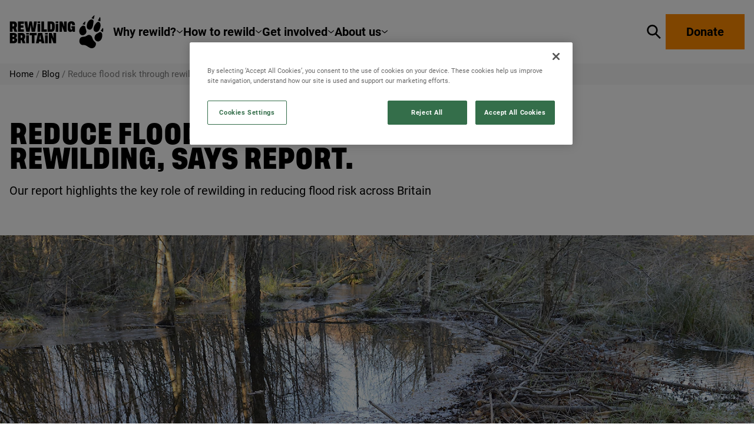

--- FILE ---
content_type: text/html; charset=UTF-8
request_url: https://www.rewildingbritain.org.uk/blog/reduce-flood-risk-through-rewilding-says-report
body_size: 13672
content:


  
  
    
  

<!DOCTYPE html>
<html lang="en" class="h-full no-js">
  <head>
    <meta charset="utf-8">
    <meta name="viewport" content="width=device-width, initial-scale=1.0">
    <link rel="preconnect" href="images.rewildingbritain.org.uk" crossorigin>
    <link href="/dist/assets/roboto-v20-latin-700-b4d07892.woff2" as="font" crossorigin>
    <link href="/dist/assets/roboto-v20-latin-700italic-5cc2e477.woff2" as="font" crossorigin>
    <link href="/dist/assets/roboto-v20-latin-italic-401e6c25.woff2" as="font" crossorigin>
    <link href="/dist/assets/roboto-v20-latin-regular-48c3fa6f.woff2" as="font" crossorigin>
    <link href="/dist/assets/TuskerGrotesk-7600Semibold-07c1a2db.woff2" as="font" crossorigin>
    <link rel="icon" href="/dist/img/favicon.ico" sizes="32x32">
    <link href="/dist/img/favicon-32x32.png" rel="icon" sizes="32x32" type="image/png">
    <link href="/dist/img/favicon-96x96.png" rel="apple-touch-icon" sizes="96x96">
    <link rel="alternate" type="application/rss+xml" href="/feed.rss" title="Rewilding Britain Atom Feed">
    <link rel="alternate" type="application/atom+xml" href="/feed.atom" title="Rewilding Britain RSS Feed">
    <link rel="dns-prefetch" href="https://images.rewildingbritain.org.uk/" />
        <script type="module">!function(){const e=document.createElement("link").relList;if(!(e&&e.supports&&e.supports("modulepreload"))){for(const e of document.querySelectorAll('link[rel="modulepreload"]'))r(e);new MutationObserver((e=>{for(const o of e)if("childList"===o.type)for(const e of o.addedNodes)if("LINK"===e.tagName&&"modulepreload"===e.rel)r(e);else if(e.querySelectorAll)for(const o of e.querySelectorAll("link[rel=modulepreload]"))r(o)})).observe(document,{childList:!0,subtree:!0})}function r(e){if(e.ep)return;e.ep=!0;const r=function(e){const r={};return e.integrity&&(r.integrity=e.integrity),e.referrerpolicy&&(r.referrerPolicy=e.referrerpolicy),"use-credentials"===e.crossorigin?r.credentials="include":"anonymous"===e.crossorigin?r.credentials="omit":r.credentials="same-origin",r}(e);fetch(e.href,r)}}();</script>
<script type="module" src="https://www.rewildingbritain.org.uk/dist/app-02526d4d.js" crossorigin onload="e=new CustomEvent(&#039;vite-script-loaded&#039;, {detail:{path: &#039;src/main.js&#039;}});document.dispatchEvent(e);"></script>
<link href="https://www.rewildingbritain.org.uk/dist/main-dd418126.css" rel="stylesheet">
    
          
              <!-- Start VWO Async SmartCode -->
<link rel="preconnect" href="https://dev.visualwebsiteoptimizer.com" />
<script type='text/javascript' id='vwoCode'>
window._vwo_code || (function() {
var account_id=831950,
version=2.1,
settings_tolerance=2000,
hide_element='body',
hide_element_style = 'opacity:0 !important;filter:alpha(opacity=0) !important;background:none !important;transition:none !important;',
/* DO NOT EDIT BELOW THIS LINE */
f=false,w=window,d=document,v=d.querySelector('#vwoCode'),cK='_vwo_'+account_id+'_settings',cc={};try{var c=JSON.parse(localStorage.getItem('_vwo_'+account_id+'_config'));cc=c&&typeof c==='object'?c:{}}catch(e){}var stT=cc.stT==='session'?w.sessionStorage:w.localStorage;code={nonce:v&&v.nonce,use_existing_jquery:function(){return typeof use_existing_jquery!=='undefined'?use_existing_jquery:undefined},library_tolerance:function(){return typeof library_tolerance!=='undefined'?library_tolerance:undefined},settings_tolerance:function(){return cc.sT||settings_tolerance},hide_element_style:function(){return'{'+(cc.hES||hide_element_style)+'}'},hide_element:function(){if(performance.getEntriesByName('first-contentful-paint')[0]){return''}return typeof cc.hE==='string'?cc.hE:hide_element},getVersion:function(){return version},finish:function(e){if(!f){f=true;var t=d.getElementById('_vis_opt_path_hides');if(t)t.parentNode.removeChild(t);if(e)(new Image).src='https://dev.visualwebsiteoptimizer.com/ee.gif?a='+account_id+e}},finished:function(){return f},addScript:function(e){var t=d.createElement('script');t.type='text/javascript';if(e.src){t.src=e.src}else{t.text=e.text}v&&t.setAttribute('nonce',v.nonce);d.getElementsByTagName('head')[0].appendChild(t)},load:function(e,t){var n=this.getSettings(),i=d.createElement('script'),r=this;t=t||{};if(n){i.textContent=n;d.getElementsByTagName('head')[0].appendChild(i);if(!w.VWO||VWO.caE){stT.removeItem(cK);r.load(e)}}else{var o=new XMLHttpRequest;o.open('GET',e,true);o.withCredentials=!t.dSC;o.responseType=t.responseType||'text';o.onload=function(){if(t.onloadCb){return t.onloadCb(o,e)}if(o.status===200||o.status===304){_vwo_code.addScript({text:o.responseText})}else{_vwo_code.finish('&e=loading_failure:'+e)}};o.onerror=function(){if(t.onerrorCb){return t.onerrorCb(e)}_vwo_code.finish('&e=loading_failure:'+e)};o.send()}},getSettings:function(){try{var e=stT.getItem(cK);if(!e){return}e=JSON.parse(e);if(Date.now()>e.e){stT.removeItem(cK);return}return e.s}catch(e){return}},init:function(){if(d.URL.indexOf('__vwo_disable__')>-1)return;var e=this.settings_tolerance();w._vwo_settings_timer=setTimeout(function(){_vwo_code.finish();stT.removeItem(cK)},e);var t;if(this.hide_element()!=='body'){t=d.createElement('style');var n=this.hide_element(),i=n?n+this.hide_element_style():'',r=d.getElementsByTagName('head')[0];t.setAttribute('id','_vis_opt_path_hides');v&&t.setAttribute('nonce',v.nonce);t.setAttribute('type','text/css');if(t.styleSheet)t.styleSheet.cssText=i;else t.appendChild(d.createTextNode(i));r.appendChild(t)}else{t=d.getElementsByTagName('head')[0];var i=d.createElement('div');i.style.cssText='z-index: 2147483647 !important;position: fixed !important;left: 0 !important;top: 0 !important;width: 100% !important;height: 100% !important;background: white !important;';i.setAttribute('id','_vis_opt_path_hides');i.classList.add('_vis_hide_layer');t.parentNode.insertBefore(i,t.nextSibling)}var o=window._vis_opt_url||d.URL,s='https://dev.visualwebsiteoptimizer.com/j.php?a='+account_id+'&u='+encodeURIComponent(o)+'&vn='+version;if(w.location.search.indexOf('_vwo_xhr')!==-1){this.addScript({src:s})}else{this.load(s+'&x=true')}}};w._vwo_code=code;code.init();})();
</script>
<!-- End VWO Async SmartCode -->      
            <meta name="facebook-domain-verification" content="ekumm4buma1artyknulycrgdiy0pzn" />
    
  <title>Reduce flood risk through rewilding, says report | Rewilding Britain</title>
<script>dataLayer = [];
(function(w,d,s,l,i){w[l]=w[l]||[];w[l].push({'gtm.start':
new Date().getTime(),event:'gtm.js'});var f=d.getElementsByTagName(s)[0],
j=d.createElement(s),dl=l!='dataLayer'?'&l='+l:'';j.async=true;j.src=
'https://www.googletagmanager.com/gtm.js?id='+i+dl;f.parentNode.insertBefore(j,f);
})(window,document,'script','dataLayer','GTM-NPB8LG9');
</script><meta name="generator" content="SEOmatic">
<meta name="description" content="Our report highlights the key role of rewilding in reducing flood risk across the UK. Read our research and see real world examples">
<meta name="referrer" content="no-referrer-when-downgrade">
<meta name="robots" content="all">
<meta content="798512170219069" property="fb:profile_id">
<meta content="en_GB" property="og:locale">
<meta content="Rewilding Britain" property="og:site_name">
<meta content="website" property="og:type">
<meta content="https://www.rewildingbritain.org.uk/blog/reduce-flood-risk-through-rewilding-says-report" property="og:url">
<meta content="Reduce flood risk through rewilding, says report" property="og:title">
<meta content="Our report highlights the key role of rewilding in reducing flood risk across the UK. Read our research and see real world examples" property="og:description">
<meta content="https://images.rewildingbritain.org.uk/images/beaver-dam-tayside-c-lorne-gill-naturescot.jpg?auto=format&amp;crop=focalpoint&amp;domain=images.rewildingbritain.org.uk&amp;fit=crop&amp;fp-x=0.5&amp;fp-y=0.5&amp;h=630&amp;ixlib=php-3.3.1&amp;q=82&amp;w=1200" property="og:image">
<meta content="1200" property="og:image:width">
<meta content="630" property="og:image:height">
<meta content="Our report highlights the key role of rewilding in reducing flood risk across the UK. Read our research and see real world examples" property="og:image:alt">
<meta content="https://www.linkedin.com/company/rewilding-britain/" property="og:see_also">
<meta content="https://www.facebook.com/rewildingbritain" property="og:see_also">
<meta content="https://twitter.com/rewildingb" property="og:see_also">
<meta name="twitter:card" content="summary_large_image">
<meta name="twitter:site" content="@rewildingb">
<meta name="twitter:creator" content="@rewildingb">
<meta name="twitter:title" content="Reduce flood risk through rewilding, says report">
<meta name="twitter:description" content="Our report highlights the key role of rewilding in reducing flood risk across the UK. Read our research and see real world examples">
<meta name="twitter:image" content="https://images.rewildingbritain.org.uk/images/beaver-dam-tayside-c-lorne-gill-naturescot.jpg?auto=format&amp;crop=focalpoint&amp;domain=images.rewildingbritain.org.uk&amp;fit=crop&amp;fp-x=0.5&amp;fp-y=0.5&amp;h=418&amp;ixlib=php-3.3.1&amp;q=82&amp;w=800">
<meta name="twitter:image:width" content="800">
<meta name="twitter:image:height" content="418">
<meta name="twitter:image:alt" content="Our report highlights the key role of rewilding in reducing flood risk across the UK. Read our research and see real world examples">
<meta name="google-site-verification" content="pfSCKcKQCpe69JzG6PPmogOKRPneddhtx6qVoDKFuuM">
<link href="https://www.rewildingbritain.org.uk/blog/reduce-flood-risk-through-rewilding-says-report" rel="canonical">
<link href="https://www.rewildingbritain.org.uk/" rel="home">
<link type="text/plain" href="https://www.rewildingbritain.org.uk/humans.txt" rel="author">
<script>window.APP = {
        modules: {},
        addModule: function(name, config) {
          this.modules[name] = this.modules[name] || [];
          this.modules[name].push(config);
        },
        DEBUG: 0,
        CONFIG: {},
      };
      (function(){
        var docEl = document.documentElement;
        docEl.classList.remove('no-js');
        docEl.classList.add('js', 'js-loading');
      }());</script></head>
  <body class="antialiased font-sans text-base leading-normal min-h-full "><noscript><iframe src="https://www.googletagmanager.com/ns.html?id=GTM-NPB8LG9"
height="0" width="0" style="display:none;visibility:hidden"></iframe></noscript>

                                      <a href="#app" class="inline-block sr-only focus:not-sr-only"><span class="block p-8 font-bold underline">Skip to main content</span></a>
                                  <div class="flex flex-col">
          

<header class="relative w-full mx-auto max-w-wrapper order-1">
  <div class="container flex flex-wrap items-center justify-between py-4 md:py-6 md:gap-4 lg:gap-6">

    


<div class="w-40 min-w-logo mr-4 relative" itemscope itemtype="http://schema.org/Organization">
  <a class="absolute top-0 right-0 bottom-0 left-0" itemprop="url" href="https://www.rewildingbritain.org.uk/" title="Return to the Rewilding Britain home page">
    <span class="sr-only">Rewilding Britain</span>
  </a>

  

<svg class="max-h-logo max-w-logo" viewBox="0 0 260 90">
  <use xlink:href="#icon-rwb-logo" />
</svg>
</div>

        <div class="flex order-1 gap-2 ml-auto md:gap-4 md:hidden">

      <button class="p-2 hover:text-blue-light js__search-toggle " data-toggle data-target="#searchBar" data-focus="#searchField" data-toggle-group="masthead-mobile">
        <span class="sr-only">Show / hide search bar</span>

<svg class="w-6 h-6 js__search-open" viewBox="0 0 24 24">
  <use xlink:href="#icon-search" />
</svg>


<svg class="w-6 h-6 js__search-close" viewBox="0 0 24 24">
  <use xlink:href="#icon-close" />
</svg>
</button>
      <button class="p-2 md:hidden bg-grey-light js__nav-toggle" data-toggle data-target="#primary-nav" type="button" data-toggle-group="masthead-mobile">
        <span class="sr-only">Show / hide menu</span>

<svg class="w-6 h-6 js__nav-open" viewBox="0 0 24 24">
  <use xlink:href="#icon-hamburger" />
</svg>


<svg class="w-6 h-6 js__nav-close" viewBox="0 0 24 24">
  <use xlink:href="#icon-close" />
</svg>
</button>

    </div>
    
        <nav class="flex-grow order-2 w-full md:w-auto md:flex md:order-1" aria-label="Main menu" id="primary-nav">
      <ul class="grid items-center flex-grow mt-4 font-bold border-t border-grey md:mt-0 md:border-0 md:text-base lg:text-md md:gap-5 md:p-0 md:flex xl:gap-10">

           
          <li>
            <div class="w-full h-full py-2 md:py-0">
              
                                                <button aria-controls="why-rewild_children" class="flex items-center justify-between gap-2 transition duration-300 ease-in-out toggle hover:text-blue" data-target="#why-rewild_children" data-toggle data-toggle-group="masthead">
                              Why rewild?                  

<svg class="w-5 h-5 md:w-3 md:h-3" viewBox="0 0 24 24">
  <use xlink:href="#icon-chevron" />
</svg>
</button>
                                          </div>

                          <div class="left-0 z-20 w-screen py-5 -mx-4 md:w-full md:mx-0 md:absolute max-w-wrapper top-full bg-grey-mid md:border-t md:border-grey" id="why-rewild_children">

                <ul class="container grid flex-wrap gap-2.5 md:gap-5 lg:gap-x-10 font-normal list-disc md:flex list-none lg:pl-[13.75rem] md:text-sm xl:text-base">
                  
                                      <li class=" py-2 md:py-0 ">
                                              <a href="https://www.rewildingbritain.org.uk/why-rewild/what-is-rewilding" class="font-bold hover:text-blue focus:text-blue transition ease-in-out duration-300">What is rewilding?</a>
                                          </li>
                                      <li class=" py-2 md:py-0 ">
                                              <a href="https://www.rewildingbritain.org.uk/why-rewild/benefits-of-rewilding" class="font-bold hover:text-blue focus:text-blue transition ease-in-out duration-300">Benefits of rewilding</a>
                                          </li>
                                      <li class=" py-2 md:py-0 ">
                                              <a href="https://www.rewildingbritain.org.uk/why-rewild/rewilding-success-stories" class="font-bold hover:text-blue focus:text-blue transition ease-in-out duration-300">Rewilding success stories</a>
                                          </li>
                  
                </ul>
              </div>
            
          </li>
           
          <li>
            <div class="w-full h-full py-2 md:py-0">
              
                                                <button aria-controls="how-to-rewild_children" class="flex items-center justify-between gap-2 transition duration-300 ease-in-out toggle hover:text-blue" data-target="#how-to-rewild_children" data-toggle data-toggle-group="masthead">
                              How to rewild                  

<svg class="w-5 h-5 md:w-3 md:h-3" viewBox="0 0 24 24">
  <use xlink:href="#icon-chevron" />
</svg>
</button>
                                          </div>

                          <div class="left-0 z-20 w-screen py-5 -mx-4 md:w-full md:mx-0 md:absolute max-w-wrapper top-full bg-grey-mid md:border-t md:border-grey" id="how-to-rewild_children">

                <ul class="container grid flex-wrap gap-2.5 md:gap-5 lg:gap-x-10 font-normal list-disc md:flex list-none lg:pl-[13.75rem] md:text-sm xl:text-base">
                  
                                      <li class=" py-2 md:py-0 ">
                                              <a href="https://www.rewildingbritain.org.uk/how-to-rewild/rewilding-advice" class="font-bold hover:text-blue focus:text-blue transition ease-in-out duration-300">Rewilding advice</a>
                                          </li>
                                      <li class=" py-2 md:py-0 ">
                                              <a href="https://www.rewildingbritain.org.uk/rewilding-network/join" class="font-bold hover:text-blue focus:text-blue transition ease-in-out duration-300">Join our Network</a>
                                          </li>
                                      <li class=" py-2 md:py-0 ">
                                              <a href="https://www.rewildingbritain.org.uk/how-to-rewild/funding-for-rewilding" class="font-bold hover:text-blue focus:text-blue transition ease-in-out duration-300">Funding for rewilding</a>
                                          </li>
                  
                </ul>
              </div>
            
          </li>
           
          <li>
            <div class="w-full h-full py-2 md:py-0">
              
                                                <button aria-controls="get-involved_children" class="flex items-center justify-between gap-2 transition duration-300 ease-in-out toggle hover:text-blue" data-target="#get-involved_children" data-toggle data-toggle-group="masthead">
                              Get involved                  

<svg class="w-5 h-5 md:w-3 md:h-3" viewBox="0 0 24 24">
  <use xlink:href="#icon-chevron" />
</svg>
</button>
                                          </div>

                          <div class="left-0 z-20 w-screen py-5 -mx-4 md:w-full md:mx-0 md:absolute max-w-wrapper top-full bg-grey-mid md:border-t md:border-grey" id="get-involved_children">

                <ul class="container grid flex-wrap gap-2.5 md:gap-5 lg:gap-x-10 font-normal list-disc md:flex list-none lg:pl-[13.75rem] md:text-sm xl:text-base">
                  
                                      <li class=" py-2 md:py-0 ">
                                              <a href="https://www.rewildingbritain.org.uk/get-involved/support" class="font-bold hover:text-blue focus:text-blue transition ease-in-out duration-300">Support us</a>
                                          </li>
                                      <li class=" py-2 md:py-0 ">
                                              <a href="https://www.rewildingbritain.org.uk/get-involved/act" class="font-bold hover:text-blue focus:text-blue transition ease-in-out duration-300">Take action</a>
                                          </li>
                                      <li class=" py-2 md:py-0 ">
                                              <a href="https://www.rewildingbritain.org.uk/rewilding-network/join" class="font-bold hover:text-blue focus:text-blue transition ease-in-out duration-300">Join our Network</a>
                                          </li>
                                      <li class=" py-2 md:py-0 ">
                                              <a href="https://www.rewildingbritain.org.uk/rewilding-britain-newsletter" class="font-bold hover:text-blue focus:text-blue transition ease-in-out duration-300">Sign up to the newsletter</a>
                                          </li>
                                      <li class=" py-2 md:py-0 ">
                                              <a href="https://rewildingbritainstore.co.uk/" class="font-bold hover:text-blue focus:text-blue transition ease-in-out duration-300">Shop with us</a>
                                          </li>
                  
                </ul>
              </div>
            
          </li>
           
          <li>
            <div class="w-full h-full py-2 md:py-0">
              
                                                <button aria-controls="about-us_children" class="flex items-center justify-between gap-2 transition duration-300 ease-in-out toggle hover:text-blue" data-target="#about-us_children" data-toggle data-toggle-group="masthead">
                              About us                  

<svg class="w-5 h-5 md:w-3 md:h-3" viewBox="0 0 24 24">
  <use xlink:href="#icon-chevron" />
</svg>
</button>
                                          </div>

                          <div class="left-0 z-20 w-screen py-5 -mx-4 md:w-full md:mx-0 md:absolute max-w-wrapper top-full bg-grey-mid md:border-t md:border-grey" id="about-us_children">

                <ul class="container grid flex-wrap gap-2.5 md:gap-5 lg:gap-x-10 font-normal list-disc md:flex list-none lg:pl-[13.75rem] md:text-sm xl:text-base">
                  
                                      <li class=" py-2 md:py-0 ">
                                              <a href="https://www.rewildingbritain.org.uk/about-us/our-vision" class="font-bold hover:text-blue focus:text-blue transition ease-in-out duration-300">Our vision</a>
                                          </li>
                                      <li class=" py-2 md:py-0 ">
                                              <a href="https://www.rewildingbritain.org.uk/about-us/how-we-work" class="font-bold hover:text-blue focus:text-blue transition ease-in-out duration-300">How we work</a>
                                          </li>
                                      <li class=" py-2 md:py-0 ">
                                              <a href="https://www.rewildingbritain.org.uk/about-us/who-we-are" class="font-bold hover:text-blue focus:text-blue transition ease-in-out duration-300">Who we are</a>
                                          </li>
                                      <li class=" py-2 md:py-0 ">
                                              <a href="https://www.rewildingbritain.org.uk/about-us/what-we-say" class="font-bold hover:text-blue focus:text-blue transition ease-in-out duration-300">What we say</a>
                                          </li>
                  
                </ul>
              </div>
            
          </li>
        
        <li class="hidden md:block md:ml-auto">

          <button class="p-2 hover:text-blue-light js__search-toggle " data-toggle data-target="#searchBar" data-focus="#searchField" data-toggle-group="masthead">
            <span class="sr-only">Show / hide search bar</span>

<svg class="w-6 h-6 js__search-open" viewBox="0 0 24 24">
  <use xlink:href="#icon-search" />
</svg>


<svg class="w-6 h-6 js__search-close" viewBox="0 0 24 24">
  <use xlink:href="#icon-close" />
</svg>
</button>
        </li>


        <li class="pt-8 pb-4 border-t border-grey md:border-0 md:p-0">
                                        
          
          



  
<a  href="https://www.rewildingbritain.org.uk/donate" class="btn group btn--cta w-full"
      >

  <span class="transition duration-200 ease-in-out transform translate-x-3 group-hover:translate-x-0 group-focus:translate-x-0" data-text-element>Donate</span><svg class="
  ml-2
  shrink-0
  opacity-0 group-hover:opacity-100 group-focus:opacity-100
  text-currentColor
  transform translate-x-4 group-hover:translate-x-0 group-focus:translate-x-0
  transition ease-in-out duration-200
  w-4
  " viewBox="0 0 24 24"><use xlink:href="#icon-arrow" /></svg></a>
                  </li>
        
      </ul>
    </nav>
    


  </div>
</header>
        </div>
              
<div id="searchBar" >
  <div class="container py-4">
    <div data-site-search>
      <div class="ais-InstantSearch">
        <div id="searchbox"></div>
        <div class="grid-cols-4 gap-5 lg:grid lg:gap-10 section">
          <div class="col-span-1">
            <div class="sticky flex flex-col top-10">
              <h2 class="h4">Filters</h2>  
              <div class="my-5" id="refinement-list_tag"></div>
            </div>
          </div>
          <div class="col-span-3">
            <div class="flex flex-wrap items-end gap-5">
              <h2 class="h4">Results</h2>
              <div class="w-full" id="stats"></div>
            </div>
            <div id="hits"></div>
            <div id="pagination"></div>
            <div id="powered-by"></div>
          </div>
        </div>
      </div>
    </div>
    <noscript>
      <form action="https://www.rewildingbritain.org.uk/search-results" class="bg-grey-light">
        <div class="flex">
          <input class="flex-grow p-4 bg-transparent focus:outline-none" type="search" name="q" aria-label="Search" id="searchField" placeholder="Search for something…" >
          <button class="btn btn--naked" type="submit">

<svg class="w-6 h-6" viewBox="0 0 24 24">
  <use xlink:href="#icon-arrow" />
</svg>
<span class="sr-only">Submit</span>
          </button>
        </div>
      </form>
    </noscript>
  </div>
</div>
        <main class="mx-auto max-w-wrapper" id="app">
          <article class="grid gap-10">

  


<header>

      <div class="bg-grey-light">
      



        
    


  

<nav class="container" aria-label="breadcrumb">
  <ol class="flex flex-wrap items-center py-2 text-sm list-none" itemscope itemtype="http://schema.org/BreadcrumbList">
                <li itemprop="itemListElement" itemscope itemtype="http://schema.org/ListItem" class="hidden md:block">
        <a class="inline-flex text-black hover:text-blue-dark hover:underline focus:text-blue-dark focus:underline" href="/" itemprop="item"><span itemprop="name">Home</span></a><span class="hidden mx-1 opacity-50 md:inline" role="presentation">/</span>        <meta itemprop="position" content="1">
      </li>            <li itemprop="itemListElement" itemscope itemtype="http://schema.org/ListItem" class="">
        <a class="inline-flex text-black hover:text-blue-dark hover:underline focus:text-blue-dark focus:underline" href="/blog" itemprop="item"><span class="mx-1 opacity-50 md:hidden" role="presentation"><svg class="rotate-90 w-3 h-3 inline-block -mt-1 mr-1 fill-current" viewBox="0 0 24 24"><use xlink:href="#icon-chevron" /></svg></span><span itemprop="name">Blog</span></a><span class="hidden mx-1 opacity-50 md:inline" role="presentation">/</span>        <meta itemprop="position" content="2">
      </li>            <li itemprop="itemListElement" itemscope itemtype="http://schema.org/ListItem" class="hidden md:block">
        <span class="inline-flex opacity-50" aria-current="page" itemprop="name">Reduce flood risk through rewilding, says report</span>        <meta itemprop="position" content="3">
      </li></ol>
</nav>
    </div>
  
  <div class="relative">
    <div class="container grid h-full grid-cols-12 gap-5 section lg:gap-10">
      <div class="relative z-10 order-1 col-span-full md:col-span-8">
        <div class="grid gap-5 section">
          <h1 class="uppercase h2">
            Reduce flood risk through rewilding, says report.
          </h1>
                      <div class="prose lede">
              <p>Our report highlights the key role of rewilding in reducing flood risk across Britain</p>
            </div>
                  </div>
      </div>
    </div>

          
  
<figure class="md:aspect-video lg:aspect-cinema" itemscope itemtype="https://schema.org/ImageObject">
      <picture>
                  <img
        alt="Beaver dam"
         class="object-cover h-full "                        sizes="100vw"
        src="https://images.rewildingbritain.org.uk/images/beaver-dam-tayside-c-lorne-gill-naturescot.jpg?auto=format&amp;crop=focalpoint&amp;domain=images.rewildingbritain.org.uk&amp;fit=crop&amp;fp-x=0.5&amp;fp-y=0.5&amp;h=822&amp;ixlib=php-3.3.1&amp;q=82&amp;usm=20&amp;w=1920"
        width="1920"
                  srcset="https://images.rewildingbritain.org.uk/images/beaver-dam-tayside-c-lorne-gill-naturescot.jpg?auto=format&amp;crop=focalpoint&amp;domain=images.rewildingbritain.org.uk&amp;fit=crop&amp;fp-x=0.5&amp;fp-y=0.5&amp;h=822&amp;ixlib=php-3.3.1&amp;q=82&amp;usm=20&amp;w=1920 1920w, https://images.rewildingbritain.org.uk/images/beaver-dam-tayside-c-lorne-gill-naturescot.jpg?auto=format&amp;crop=focalpoint&amp;domain=images.rewildingbritain.org.uk&amp;fit=crop&amp;fp-x=0.5&amp;fp-y=0.5&amp;h=617&amp;ixlib=php-3.3.1&amp;q=82&amp;usm=20&amp;w=1440 1440w, https://images.rewildingbritain.org.uk/images/beaver-dam-tayside-c-lorne-gill-naturescot.jpg?auto=format&amp;crop=focalpoint&amp;domain=images.rewildingbritain.org.uk&amp;fit=crop&amp;fp-x=0.5&amp;fp-y=0.5&amp;h=514&amp;ixlib=php-3.3.1&amp;q=82&amp;w=1200 1200w, https://images.rewildingbritain.org.uk/images/beaver-dam-tayside-c-lorne-gill-naturescot.jpg?auto=format&amp;crop=focalpoint&amp;domain=images.rewildingbritain.org.uk&amp;fit=crop&amp;fp-x=0.5&amp;fp-y=0.5&amp;h=438&amp;ixlib=php-3.3.1&amp;q=82&amp;w=1024 1024w, https://images.rewildingbritain.org.uk/images/beaver-dam-tayside-c-lorne-gill-naturescot.jpg?auto=format&amp;crop=focalpoint&amp;domain=images.rewildingbritain.org.uk&amp;fit=crop&amp;fp-x=0.5&amp;fp-y=0.5&amp;h=620&amp;ixlib=php-3.3.1&amp;q=82&amp;w=992 992w, https://images.rewildingbritain.org.uk/images/beaver-dam-tayside-c-lorne-gill-naturescot.jpg?auto=format&amp;crop=focalpoint&amp;domain=images.rewildingbritain.org.uk&amp;fit=crop&amp;fp-x=0.5&amp;fp-y=0.5&amp;h=480&amp;ixlib=php-3.3.1&amp;q=82&amp;w=768 768w, https://images.rewildingbritain.org.uk/images/beaver-dam-tayside-c-lorne-gill-naturescot.jpg?auto=format&amp;crop=focalpoint&amp;domain=images.rewildingbritain.org.uk&amp;fit=crop&amp;fp-x=0.5&amp;fp-y=0.5&amp;h=450&amp;ixlib=php-3.3.1&amp;q=82&amp;w=600 600w, https://images.rewildingbritain.org.uk/images/beaver-dam-tayside-c-lorne-gill-naturescot.jpg?auto=format&amp;crop=focalpoint&amp;domain=images.rewildingbritain.org.uk&amp;fit=crop&amp;fp-x=0.5&amp;fp-y=0.5&amp;h=600&amp;ixlib=php-3.3.1&amp;q=82&amp;w=480 480w, https://images.rewildingbritain.org.uk/images/beaver-dam-tayside-c-lorne-gill-naturescot.jpg?auto=format&amp;crop=focalpoint&amp;domain=images.rewildingbritain.org.uk&amp;fit=crop&amp;fp-x=0.5&amp;fp-y=0.5&amp;h=426&amp;ixlib=php-3.3.1&amp;q=82&amp;w=320 320w"
                itemprop="contentUrl"
              >
    </picture>
  
      <figcaption class="text-sm text-grey-dark border-b border-grey py-1 px-2">
      Natural England30 has confirmed that beavers can regulate river flows and beneficially reduce flood levels downstream<span  itemprop="creditText">
          &nbsp;&copy;&nbsp;Lorne Gill / NatureScot
        </span></figcaption>
  </figure>
            
  </div>
</header>

  <div class="container grid grid-cols-12 gap-5 lg:gap-10">

        
    <div class="col-span-full lg:col-span-3">
      <p class="font-bold">Published 05/09/2016</p>
    </div>

    
    

        <div class="col-span-full lg:col-start-4 lg:col-span-6">
        


<div class="gap-5 relative before:absolute before:-inset-10 lg:before:-inset-20 before:-z-10 before:null">
	
	<div class="prose break-words">
		    <p>Flooding costs the <span class="caps">UK</span> economy more than £<span class="numbers">1</span> billion annually, a&nbsp;figure which can rise to nearer £<span class="numbers">5</span> billion in a&nbsp;bad year. Traditional approaches to flood defence have focused on managing flood risk using hard defences such as flood walls and river revetments.</p>
<p>While mitigating some of the worst consequences of flooding, these solutions do little to challenge underlying causes and when they fail, the consequences can be devastating. A&nbsp;growing body of evidence suggests that managing flood risk naturally, by <a href="https://www.rewildingbritain.org.uk/how-to-rewild/rewilding-advice/restoring-natural-processes">restoring natural processes</a>, can be cheaper and more sustainable. Our new report highlights the positive impact which rewilding the <span class="caps">UK</span>’s landscapes can have upon flood risk. It comes as MPs on the Environmental Audit Committee consult on better ways to manage the <span class="caps">UK</span>’s environment post-EU referendum, with many calling for an approach which places nature centre stage.</p>
<p>Alongside being cost effective, rewilding has the additional benefit of creating vibrant natural landscapes which stimulate tourism and ecological awareness, while also soaking up greater quantities of <span class="caps">CO</span><sub><span class="numbers">2</span></sub>, helping bring the economy towards carbon neutrality.</p>
<p>Helen Meech, director at Rewilding Britain, said: <span class="push-double"></span>​<span class="pull-double">“</span><em>With one in six properties in the <span class="caps">UK</span> currently at risk of flooding, a&nbsp;situation likely to be exacerbated by climate change over coming decades, it is time to rethink our approach to managing flood&nbsp;risk.</em></p>
<p><em><span class="dquo">“</span>Flooding is a&nbsp;natural part of a&nbsp;river’s annual cycle but problems occur when land is overgrazed, rivers are straightened and trees and wildlife removed. Such measures reduce the capacity of the landscape to absorb excess water and slow floodwater flows. Our report highlights the ways in which rewilding can substantially reduce flood risk downstream, protecting communities at a&nbsp;fraction of the cost of traditional flood defences. Rewilding also has benefit of improving water quality and stimulating the revival of vibrant ecosystems rich in wildlife</em>.</p>
<p><span class="dquo">“</span><em>With MPs currently consulting on new approaches to management of Britain’s natural environment post-Brexit, we feel it is high-time we allowed landscapes the space they need to rewild, creating natural wetlands and bringing back the wildlife that was once common to Britain.</em>”</p>
<p>Examples of rewilding projects which have already significantly reduced flood risk in communities across the <span class="caps">UK</span> include:</p>
<ul><li><strong><a href="https://www.nationaltrust.org.uk/holnicote-estate" target="_blank" rel="noreferrer noopener">Moorland restoration at the Holnicote Estate in West Somerset</a>

<svg class="size-3.5 inline-block -mt-1" viewBox="0 0 24 24" title="Opens in new window">
  <use xlink:href="#icon-new-window" xmlns:xlink="http://www.w3.org/1999/xlink" />
</svg> , </strong>including the recreation of flood meadows and making woody dams to mimic beaver activity. During winter <span class="numbers">2013</span>’s unprecedented rainfall, there was no flooding in villages that regularly suffered in the past. There was also a&nbsp;<span class="numbers">10</span>% reduction in flood peak in late December <span class="numbers">2013</span> on an already saturated catchment containing over <span class="numbers">90</span> properties at&nbsp;risk.</li><li><strong><a href="http://www.moorsforthefuture.org.uk/making-space-water-project-summary" target="_blank" rel="noreferrer noopener">Uplands Projects</a>

<svg class="size-3.5 inline-block -mt-1" viewBox="0 0 24 24" title="Opens in new window">
  <use xlink:href="#icon-new-window" xmlns:xlink="http://www.w3.org/1999/xlink" />
</svg> .</strong> At the headwaters of the River Derwent, on the highest plateau in the Peak District National Park, peat bogs were re-planted with moorland grasses, heathers and other plants. Average peak flows reduced by <span class="numbers">30</span>% and average run-off slowed by around <span class="numbers">20</span>&nbsp;minutes.</li><li><strong><a href="http://www.devonwildlifetrust.org/devon-beaver-project" target="_blank" rel="noreferrer noopener">Beavers and other wildlife</a>

<svg class="size-3.5 inline-block -mt-1" viewBox="0 0 24 24" title="Opens in new window">
  <use xlink:href="#icon-new-window" xmlns:xlink="http://www.w3.org/1999/xlink" />
</svg> . </strong>A&nbsp;<a href="https://www.rewildingbritain.org.uk/why-rewild/reintroductions-key-species/key-species/eurasian-beaver">beaver reintroduction</a> trial in Devon has seen beavers dramatically alter the landscape, stimulating the revival of a&nbsp;natural wet woodland – home to a&nbsp;diverse range of wildlife. They have significantly increased water storage while slowing the flow of water downstream – valuable services both at times of drought and after storms. During storm events, there was on average <span class="numbers">30</span>% lower peak volume of water leaving the site, compared with entering, reducing flood risk downstream.</li><li><a href="https://sussexwildlifetrust.org.uk/discover/around-sussex/a-living-wetland-landscape/sussex-flow-initiative-river-ouse" target="_blank" rel="noreferrer noopener"><strong>Sussex Flow Initiative:</strong></a>

<svg class="size-3.5 inline-block -mt-1" viewBox="0 0 24 24" title="Opens in new window">
  <use xlink:href="#icon-new-window" xmlns:xlink="http://www.w3.org/1999/xlink" />
</svg> replicating nature by placing <span class="push-single"></span>​<span class="pull-single">‘</span>leaky dams’ composed of tree branches and trunks upriver along the River Ouse. Alongside this, floodplain woodlands have been created with the planting of <span class="numbers">23</span>,<span class="numbers">000</span> trees and <span class="numbers">3</span>.<span class="numbers">5</span> kilometres of hedgerow. This increases the landscape’s natural ability to absorb excess water and reduce flood. Floodplain meadows have become one of Sussex’s most threatened habitats, but left alone can support diverse and dynamic ecosystems and store carbon. Such measures are also substantially cheaper than traditional flood defence schemes.</li></ul>
	</div>
</div>
      </div>

            <div class="col-span-full lg:col-start-10 lg:col-span-3">
        


<div class="max-w-375 md:max-w-none bg-grey-light">
      <a href="https://assets.rewildingbritain.org.uk/documents/Rewilding_FloodReport_AUG2016_FINAL.pdf" target="_blank">
      
  
<figure class="w-full" itemscope itemtype="https://schema.org/ImageObject">
      <picture>
                  <img
        alt="Flood report cover"
         class="w-full"        loading="lazy" style="content-visibility: auto;"                 sizes="100vw"
        src="https://images.rewildingbritain.org.uk/images/floodreportcover.3b1006bff81587c8c95c579c9e4bd493.jpg?auto=format&amp;crop=focalpoint&amp;domain=images.rewildingbritain.org.uk&amp;fit=crop&amp;fp-x=0.5&amp;fp-y=0.5&amp;h=376&amp;ixlib=php-3.3.1&amp;q=82&amp;usm=20&amp;w=576"
        width="576"
                  srcset="https://images.rewildingbritain.org.uk/images/floodreportcover.3b1006bff81587c8c95c579c9e4bd493.jpg?auto=format&amp;crop=focalpoint&amp;domain=images.rewildingbritain.org.uk&amp;fit=crop&amp;fp-x=0.5&amp;fp-y=0.5&amp;h=376&amp;ixlib=php-3.3.1&amp;q=82&amp;usm=20&amp;w=576 576w, https://images.rewildingbritain.org.uk/images/floodreportcover.3b1006bff81587c8c95c579c9e4bd493.jpg?auto=format&amp;crop=focalpoint&amp;domain=images.rewildingbritain.org.uk&amp;fit=crop&amp;fp-x=0.5&amp;fp-y=0.5&amp;h=208&amp;ixlib=php-3.3.1&amp;q=82&amp;w=320 320w"
                itemprop="contentUrl"
              >
    </picture>
  
      <figcaption class="">
      <span class=sr-only itemprop="creditText">
          &nbsp;&copy;&nbsp;Rewilding Britain
        </span></figcaption>
  </figure>
    </a>
  
  <div class="p-6">
    <p class="text-lg mb-4">How rewilding reduces flood risk</p>
    



  
<a  href="https://assets.rewildingbritain.org.uk/documents/Rewilding_FloodReport_AUG2016_FINAL.pdf" class="btn group btn--primary hover:bg-blue hover:border-blue transition duration-200 ease-in-out"
   target="_blank"    >

  <span class="transition duration-200 ease-in-out group-hover:text-black" data-text-element>Download <span class="uppercase">pdf</span></span><svg class="ml-2 shrink-0 text-currentColor w-4 transition duration-200 ease-in-out group-hover:text-black" viewBox="0 0 24 24"><use xlink:href="#icon-download" /></svg></a>
  </div>


</div>
      </div>

          <div class="col-span-full">
      


        
  
<div class="grid justify-center grid-cols-12 gap-5 p-5 lg:p-10 lg:gap-10 lg:gap-y-20 bg-aqua">
              

<article class="flex flex-col  text-white bg-black col-span-full md:col-span-6 lg:col-span-4">
	          <a aria-labelledby="" class=" block overflow-hidden shrink-0 group" href="https://www.rewildingbritain.org.uk/get-involved/act/rewilding-manifesto-campaign" target="">
        

   
    <picture>
            
      <img
        alt="Knepp beaver landscape"
         class="transition-transform ease-in-out duration-500 group-hover:transform group-hover:scale-110"         loading="lazy"        sizes="100vw"
        src="https://images.rewildingbritain.org.uk/images/knepp-beaver-landscape-c-knepp-wildlands.jpg?auto=format&amp;crop=focalpoint&amp;domain=images.rewildingbritain.org.uk&amp;fit=crop&amp;fp-x=0.5&amp;fp-y=0.5&amp;h=576&amp;ixlib=php-3.3.1&amp;q=60&amp;w=768"
        width="768"
                  srcset="https://images.rewildingbritain.org.uk/images/knepp-beaver-landscape-c-knepp-wildlands.jpg?auto=format&amp;crop=focalpoint&amp;domain=images.rewildingbritain.org.uk&amp;fit=crop&amp;fp-x=0.5&amp;fp-y=0.5&amp;h=576&amp;ixlib=php-3.3.1&amp;q=60&amp;w=768 768w, https://images.rewildingbritain.org.uk/images/knepp-beaver-landscape-c-knepp-wildlands.jpg?auto=format&amp;crop=focalpoint&amp;domain=images.rewildingbritain.org.uk&amp;fit=crop&amp;fp-x=0.5&amp;fp-y=0.5&amp;h=480&amp;ixlib=php-3.3.1&amp;q=60&amp;w=640 640w, https://images.rewildingbritain.org.uk/images/knepp-beaver-landscape-c-knepp-wildlands.jpg?auto=format&amp;crop=focalpoint&amp;domain=images.rewildingbritain.org.uk&amp;fit=crop&amp;fp-x=0.5&amp;fp-y=0.5&amp;h=360&amp;ixlib=php-3.3.1&amp;q=60&amp;w=576 576w, https://images.rewildingbritain.org.uk/images/knepp-beaver-landscape-c-knepp-wildlands.jpg?auto=format&amp;crop=focalpoint&amp;domain=images.rewildingbritain.org.uk&amp;fit=crop&amp;fp-x=0.5&amp;fp-y=0.5&amp;h=300&amp;ixlib=php-3.3.1&amp;q=60&amp;w=480 480w, https://images.rewildingbritain.org.uk/images/knepp-beaver-landscape-c-knepp-wildlands.jpg?auto=format&amp;crop=focalpoint&amp;domain=images.rewildingbritain.org.uk&amp;fit=crop&amp;fp-x=0.5&amp;fp-y=0.5&amp;h=180&amp;ixlib=php-3.3.1&amp;q=60&amp;w=320 320w"
              >
    </picture>
        </a>
    		
	<div class="flex flex-col items-start gap-5 p-5 h-full">
		


<h3
   
    class="h5"
    >
  Explore our Rewilding Manifesto
</h3>
					<p>We need <span class="caps">UK</span> Government to Think Big and Act Wild for nature, people and planet.</p>
		
		
			



  
<a  href="https://www.rewildingbritain.org.uk/get-involved/act/rewilding-manifesto-campaign" class="btn group btn--wire mt-auto"
      >

  <span class="transition duration-200 ease-in-out transform translate-x-3 group-hover:translate-x-0 group-focus:translate-x-0" data-text-element>Learn more</span><svg class="
  ml-2
  shrink-0
  opacity-0 group-hover:opacity-100 group-focus:opacity-100
  text-currentColor
  transform translate-x-4 group-hover:translate-x-0 group-focus:translate-x-0
  transition ease-in-out duration-200
  w-4
  " viewBox="0 0 24 24"><use xlink:href="#icon-arrow" /></svg></a>
			</div>
</article>
          

<article class="flex flex-col  text-white bg-black col-span-full md:col-span-6 lg:col-span-4">
	          <a aria-labelledby="" class=" block overflow-hidden shrink-0 group" href="https://www.rewildingbritain.org.uk/about-us/our-vision/2030-vision-strategy" target="">
        

   
    <picture>
            
      <img
        alt="Child showing oyster as part of Seawilding&#039;s oyster reintroduction"
         class="transition-transform ease-in-out duration-500 group-hover:transform group-hover:scale-110"         loading="lazy"        sizes="100vw"
        src="https://images.rewildingbritain.org.uk/images/oyster-reintroduction-c-seawilding.jpg?auto=format&amp;crop=focalpoint&amp;domain=images.rewildingbritain.org.uk&amp;fit=crop&amp;fp-x=0.7162&amp;fp-y=0.8764&amp;h=576&amp;ixlib=php-3.3.1&amp;q=60&amp;w=768"
        width="768"
                  srcset="https://images.rewildingbritain.org.uk/images/oyster-reintroduction-c-seawilding.jpg?auto=format&amp;crop=focalpoint&amp;domain=images.rewildingbritain.org.uk&amp;fit=crop&amp;fp-x=0.7162&amp;fp-y=0.8764&amp;h=576&amp;ixlib=php-3.3.1&amp;q=60&amp;w=768 768w, https://images.rewildingbritain.org.uk/images/oyster-reintroduction-c-seawilding.jpg?auto=format&amp;crop=focalpoint&amp;domain=images.rewildingbritain.org.uk&amp;fit=crop&amp;fp-x=0.7162&amp;fp-y=0.8764&amp;h=480&amp;ixlib=php-3.3.1&amp;q=60&amp;w=640 640w, https://images.rewildingbritain.org.uk/images/oyster-reintroduction-c-seawilding.jpg?auto=format&amp;crop=focalpoint&amp;domain=images.rewildingbritain.org.uk&amp;fit=crop&amp;fp-x=0.7162&amp;fp-y=0.8764&amp;h=360&amp;ixlib=php-3.3.1&amp;q=60&amp;w=576 576w, https://images.rewildingbritain.org.uk/images/oyster-reintroduction-c-seawilding.jpg?auto=format&amp;crop=focalpoint&amp;domain=images.rewildingbritain.org.uk&amp;fit=crop&amp;fp-x=0.7162&amp;fp-y=0.8764&amp;h=300&amp;ixlib=php-3.3.1&amp;q=60&amp;w=480 480w, https://images.rewildingbritain.org.uk/images/oyster-reintroduction-c-seawilding.jpg?auto=format&amp;crop=focalpoint&amp;domain=images.rewildingbritain.org.uk&amp;fit=crop&amp;fp-x=0.7162&amp;fp-y=0.8764&amp;h=180&amp;ixlib=php-3.3.1&amp;q=60&amp;w=320 320w"
              >
    </picture>
        </a>
    		
	<div class="flex flex-col items-start gap-5 p-5 h-full">
		


<h3
   
    class="h5"
    >
  Our vision
</h3>
					<p>We have big ambitions. Find out what we’ve set out to achieve through rewilding.</p>
		
		
			



  
<a  href="https://www.rewildingbritain.org.uk/about-us/our-vision/2030-vision-strategy" class="btn group btn--wire mt-auto"
      >

  <span class="transition duration-200 ease-in-out transform translate-x-3 group-hover:translate-x-0 group-focus:translate-x-0" data-text-element>Our 2025-2030 strategy</span><svg class="
  ml-2
  shrink-0
  opacity-0 group-hover:opacity-100 group-focus:opacity-100
  text-currentColor
  transform translate-x-4 group-hover:translate-x-0 group-focus:translate-x-0
  transition ease-in-out duration-200
  w-4
  " viewBox="0 0 24 24"><use xlink:href="#icon-arrow" /></svg></a>
			</div>
</article>
          

<article class="flex flex-col  text-white bg-black col-span-full md:col-span-6 lg:col-span-4">
	          <a aria-labelledby="" class=" block overflow-hidden shrink-0 group" href="https://www.rewildingbritain.org.uk/rewilding-britain-newsletter" target="">
        

   
    <picture>
            
      <img
        alt="Barn owl in oak tree"
         class="transition-transform ease-in-out duration-500 group-hover:transform group-hover:scale-110"         loading="lazy"        sizes="100vw"
        src="https://images.rewildingbritain.org.uk/images/barn-owl-in-oak-tree-sussex-c-james-warwick-wildscreen.jpg?auto=format&amp;crop=focalpoint&amp;domain=images.rewildingbritain.org.uk&amp;fit=crop&amp;fp-x=0.6&amp;fp-y=0.2601&amp;h=576&amp;ixlib=php-3.3.1&amp;q=60&amp;w=768"
        width="768"
                  srcset="https://images.rewildingbritain.org.uk/images/barn-owl-in-oak-tree-sussex-c-james-warwick-wildscreen.jpg?auto=format&amp;crop=focalpoint&amp;domain=images.rewildingbritain.org.uk&amp;fit=crop&amp;fp-x=0.6&amp;fp-y=0.2601&amp;h=576&amp;ixlib=php-3.3.1&amp;q=60&amp;w=768 768w, https://images.rewildingbritain.org.uk/images/barn-owl-in-oak-tree-sussex-c-james-warwick-wildscreen.jpg?auto=format&amp;crop=focalpoint&amp;domain=images.rewildingbritain.org.uk&amp;fit=crop&amp;fp-x=0.6&amp;fp-y=0.2601&amp;h=480&amp;ixlib=php-3.3.1&amp;q=60&amp;w=640 640w, https://images.rewildingbritain.org.uk/images/barn-owl-in-oak-tree-sussex-c-james-warwick-wildscreen.jpg?auto=format&amp;crop=focalpoint&amp;domain=images.rewildingbritain.org.uk&amp;fit=crop&amp;fp-x=0.6&amp;fp-y=0.2601&amp;h=360&amp;ixlib=php-3.3.1&amp;q=60&amp;w=576 576w, https://images.rewildingbritain.org.uk/images/barn-owl-in-oak-tree-sussex-c-james-warwick-wildscreen.jpg?auto=format&amp;crop=focalpoint&amp;domain=images.rewildingbritain.org.uk&amp;fit=crop&amp;fp-x=0.6&amp;fp-y=0.2601&amp;h=300&amp;ixlib=php-3.3.1&amp;q=60&amp;w=480 480w, https://images.rewildingbritain.org.uk/images/barn-owl-in-oak-tree-sussex-c-james-warwick-wildscreen.jpg?auto=format&amp;crop=focalpoint&amp;domain=images.rewildingbritain.org.uk&amp;fit=crop&amp;fp-x=0.6&amp;fp-y=0.2601&amp;h=180&amp;ixlib=php-3.3.1&amp;q=60&amp;w=320 320w"
              >
    </picture>
        </a>
    		
	<div class="flex flex-col items-start gap-5 p-5 h-full">
		


<h3
   
    class="h5"
    >
  Rewild your&nbsp;inbox
</h3>
					<p>Join the movement and make a&nbsp;difference.</p>
		
		
			



  
<a  href="https://www.rewildingbritain.org.uk/rewilding-britain-newsletter" class="btn group btn--wire mt-auto"
      >

  <span class="transition duration-200 ease-in-out transform translate-x-3 group-hover:translate-x-0 group-focus:translate-x-0" data-text-element>Sign up now</span><svg class="
  ml-2
  shrink-0
  opacity-0 group-hover:opacity-100 group-focus:opacity-100
  text-currentColor
  transform translate-x-4 group-hover:translate-x-0 group-focus:translate-x-0
  transition ease-in-out duration-200
  w-4
  " viewBox="0 0 24 24"><use xlink:href="#icon-arrow" /></svg></a>
			</div>
</article>
      </div>
    </div>

    
  </div>
</article>
                                   
                              <div class="container">
                  

													



  <section class="grid gap-5 pt-10 mt-10 border-t border-grey">

    


<h2
   
    class="h5"
     
    id="related-content"
  >
  Related content
</h2>
          <div class="grid gap-10 md:grid-cols-2 lg:grid-cols-4">
                  

<a class="group flex" aria-labelledby="540824" href="https://www.rewildingbritain.org.uk/blog/meeting-the-giants-of-the-spanish-plains">
  <article class="">
    
          <div class="">
        
  
<figure class="overflow-hidden mb-5" itemscope itemtype="https://schema.org/ImageObject">
      <picture>
                  <img
        alt="European bison on the plains in Southern Spain"
         class="transition-transform ease-in-out duration-500 group-hover:transform group-hover:scale-110"        loading="lazy" style="content-visibility: auto;"                 sizes="100vw"
        src="https://images.rewildingbritain.org.uk/images/european-bison-spain-c-sara-king.jpg?auto=format&amp;crop=focalpoint&amp;domain=images.rewildingbritain.org.uk&amp;fit=crop&amp;fp-x=0.5&amp;fp-y=0.5&amp;h=576&amp;ixlib=php-3.3.1&amp;q=60&amp;w=768"
        width="768"
                  srcset="https://images.rewildingbritain.org.uk/images/european-bison-spain-c-sara-king.jpg?auto=format&amp;crop=focalpoint&amp;domain=images.rewildingbritain.org.uk&amp;fit=crop&amp;fp-x=0.5&amp;fp-y=0.5&amp;h=576&amp;ixlib=php-3.3.1&amp;q=60&amp;w=768 768w, https://images.rewildingbritain.org.uk/images/european-bison-spain-c-sara-king.jpg?auto=format&amp;crop=focalpoint&amp;domain=images.rewildingbritain.org.uk&amp;fit=crop&amp;fp-x=0.5&amp;fp-y=0.5&amp;h=480&amp;ixlib=php-3.3.1&amp;q=60&amp;w=640 640w, https://images.rewildingbritain.org.uk/images/european-bison-spain-c-sara-king.jpg?auto=format&amp;crop=focalpoint&amp;domain=images.rewildingbritain.org.uk&amp;fit=crop&amp;fp-x=0.5&amp;fp-y=0.5&amp;h=360&amp;ixlib=php-3.3.1&amp;q=60&amp;w=576 576w, https://images.rewildingbritain.org.uk/images/european-bison-spain-c-sara-king.jpg?auto=format&amp;crop=focalpoint&amp;domain=images.rewildingbritain.org.uk&amp;fit=crop&amp;fp-x=0.5&amp;fp-y=0.5&amp;h=300&amp;ixlib=php-3.3.1&amp;q=60&amp;w=480 480w, https://images.rewildingbritain.org.uk/images/european-bison-spain-c-sara-king.jpg?auto=format&amp;crop=focalpoint&amp;domain=images.rewildingbritain.org.uk&amp;fit=crop&amp;fp-x=0.5&amp;fp-y=0.5&amp;h=180&amp;ixlib=php-3.3.1&amp;q=60&amp;w=320 320w"
                itemprop="contentUrl"
              >
    </picture>
  
      <figcaption class="">
      <span class=sr-only itemprop="creditText">
          &nbsp;&copy;&nbsp;Sara King
        </span></figcaption>
  </figure>
      </div>
    
    <div class="">
      
      


<h3
   
    class="inline a--fancy h4 font-sans normal-case"
     
    id="540824"
  >
  Meeting the giants of the Spanish plains
</h3>
      <div class="hidden mt-4 leading-snug md:block"><p>Rewilding Manager Sara King takes inspiration from the bison reintroduced to southern Spain as free-roaming wild animals. She asks: why not in Britain?</p>
</div>
      
      
      
    </div>
  </article>
</a>
                  

<a class="group flex" aria-labelledby="504901" href="https://www.rewildingbritain.org.uk/blog/the-return-of-the-native">
  <article class="">
    
          <div class="">
        
  
<figure class="overflow-hidden mb-5" itemscope itemtype="https://schema.org/ImageObject">
      <picture>
                  <img
        alt="Beaver Swimming"
         class="transition-transform ease-in-out duration-500 group-hover:transform group-hover:scale-110"        loading="lazy" style="content-visibility: auto;"                 sizes="100vw"
        src="https://images.rewildingbritain.org.uk/images/beaver_SBP_PP.jpg?auto=format&amp;crop=focalpoint&amp;domain=images.rewildingbritain.org.uk&amp;fit=crop&amp;fp-x=0.5&amp;fp-y=0.5&amp;h=576&amp;ixlib=php-3.3.1&amp;q=60&amp;w=768"
        width="768"
                  srcset="https://images.rewildingbritain.org.uk/images/beaver_SBP_PP.jpg?auto=format&amp;crop=focalpoint&amp;domain=images.rewildingbritain.org.uk&amp;fit=crop&amp;fp-x=0.5&amp;fp-y=0.5&amp;h=576&amp;ixlib=php-3.3.1&amp;q=60&amp;w=768 768w, https://images.rewildingbritain.org.uk/images/beaver_SBP_PP.jpg?auto=format&amp;crop=focalpoint&amp;domain=images.rewildingbritain.org.uk&amp;fit=crop&amp;fp-x=0.5&amp;fp-y=0.5&amp;h=480&amp;ixlib=php-3.3.1&amp;q=60&amp;w=640 640w, https://images.rewildingbritain.org.uk/images/beaver_SBP_PP.jpg?auto=format&amp;crop=focalpoint&amp;domain=images.rewildingbritain.org.uk&amp;fit=crop&amp;fp-x=0.5&amp;fp-y=0.5&amp;h=360&amp;ixlib=php-3.3.1&amp;q=60&amp;w=576 576w, https://images.rewildingbritain.org.uk/images/beaver_SBP_PP.jpg?auto=format&amp;crop=focalpoint&amp;domain=images.rewildingbritain.org.uk&amp;fit=crop&amp;fp-x=0.5&amp;fp-y=0.5&amp;h=300&amp;ixlib=php-3.3.1&amp;q=60&amp;w=480 480w, https://images.rewildingbritain.org.uk/images/beaver_SBP_PP.jpg?auto=format&amp;crop=focalpoint&amp;domain=images.rewildingbritain.org.uk&amp;fit=crop&amp;fp-x=0.5&amp;fp-y=0.5&amp;h=180&amp;ixlib=php-3.3.1&amp;q=60&amp;w=320 320w"
                itemprop="contentUrl"
              >
    </picture>
  
      <figcaption class="">
      <span class=sr-only itemprop="creditText">
          &nbsp;&copy;&nbsp;Philip Price / SCOTLAND: The Big Picture
        </span></figcaption>
  </figure>
      </div>
    
    <div class="">
      
      


<h3
   
    class="inline a--fancy h4 font-sans normal-case"
     
    id="504901"
  >
  The Return of the Native
</h3>
      <div class="hidden mt-4 leading-snug md:block"><p>We celebrate the rewilding trailblazers who’ve helped bring beavers back into Britain’s landscapes.</p>
</div>
      
      
      
    </div>
  </article>
</a>
                  

<a class="group flex" aria-labelledby="405824" href="https://www.rewildingbritain.org.uk/blog/how-death-gives-life">
  <article class="">
    
          <div class="">
        
  
<figure class="overflow-hidden mb-5" itemscope itemtype="https://schema.org/ImageObject">
      <picture>
                  <img
        alt="Eagle with cow calf"
         class="transition-transform ease-in-out duration-500 group-hover:transform group-hover:scale-110"        loading="lazy" style="content-visibility: auto;"                 sizes="100vw"
        src="https://images.rewildingbritain.org.uk/images/eagle-with-cow-calf-c-ondrej-prosicky-shutterstock.jpg?auto=format&amp;crop=focalpoint&amp;domain=images.rewildingbritain.org.uk&amp;fit=crop&amp;fp-x=0.5&amp;fp-y=0.5&amp;h=576&amp;ixlib=php-3.3.1&amp;q=60&amp;w=768"
        width="768"
                  srcset="https://images.rewildingbritain.org.uk/images/eagle-with-cow-calf-c-ondrej-prosicky-shutterstock.jpg?auto=format&amp;crop=focalpoint&amp;domain=images.rewildingbritain.org.uk&amp;fit=crop&amp;fp-x=0.5&amp;fp-y=0.5&amp;h=576&amp;ixlib=php-3.3.1&amp;q=60&amp;w=768 768w, https://images.rewildingbritain.org.uk/images/eagle-with-cow-calf-c-ondrej-prosicky-shutterstock.jpg?auto=format&amp;crop=focalpoint&amp;domain=images.rewildingbritain.org.uk&amp;fit=crop&amp;fp-x=0.5&amp;fp-y=0.5&amp;h=480&amp;ixlib=php-3.3.1&amp;q=60&amp;w=640 640w, https://images.rewildingbritain.org.uk/images/eagle-with-cow-calf-c-ondrej-prosicky-shutterstock.jpg?auto=format&amp;crop=focalpoint&amp;domain=images.rewildingbritain.org.uk&amp;fit=crop&amp;fp-x=0.5&amp;fp-y=0.5&amp;h=360&amp;ixlib=php-3.3.1&amp;q=60&amp;w=576 576w, https://images.rewildingbritain.org.uk/images/eagle-with-cow-calf-c-ondrej-prosicky-shutterstock.jpg?auto=format&amp;crop=focalpoint&amp;domain=images.rewildingbritain.org.uk&amp;fit=crop&amp;fp-x=0.5&amp;fp-y=0.5&amp;h=300&amp;ixlib=php-3.3.1&amp;q=60&amp;w=480 480w, https://images.rewildingbritain.org.uk/images/eagle-with-cow-calf-c-ondrej-prosicky-shutterstock.jpg?auto=format&amp;crop=focalpoint&amp;domain=images.rewildingbritain.org.uk&amp;fit=crop&amp;fp-x=0.5&amp;fp-y=0.5&amp;h=180&amp;ixlib=php-3.3.1&amp;q=60&amp;w=320 320w"
                itemprop="contentUrl"
              >
    </picture>
  
      <figcaption class="">
      <span class=sr-only itemprop="creditText">
          &nbsp;&copy;&nbsp;Ondrej Prosicky / Shutterstock
        </span></figcaption>
  </figure>
      </div>
    
    <div class="">
      
      


<h3
   
    class="inline a--fancy h4 font-sans normal-case"
     
    id="405824"
  >
  How death gives&nbsp;life
</h3>
      <div class="hidden mt-4 leading-snug md:block"><p>Rewilding Manager Sara King returns from the Netherlands, where carcasses and carrion are supporting the recovery of birds, boar and&nbsp;more.</p>
</div>
      
      
      
    </div>
  </article>
</a>
                  

<a class="group flex" aria-labelledby="404281" href="https://www.rewildingbritain.org.uk/blog/agriculture-in-a-rewilding-nation">
  <article class="">
    
          <div class="">
        
  
<figure class="overflow-hidden mb-5" itemscope itemtype="https://schema.org/ImageObject">
      <picture>
                  <img
        alt="Highland cow in grassland"
         class="transition-transform ease-in-out duration-500 group-hover:transform group-hover:scale-110"        loading="lazy" style="content-visibility: auto;"                 sizes="100vw"
        src="https://images.rewildingbritain.org.uk/images/highland-cow-c-michelangelo-oprandi.jpg?auto=format&amp;crop=focalpoint&amp;domain=images.rewildingbritain.org.uk&amp;fit=crop&amp;fp-x=0.5&amp;fp-y=0.5&amp;h=576&amp;ixlib=php-3.3.1&amp;q=60&amp;usm=20&amp;w=768"
        width="768"
                  srcset="https://images.rewildingbritain.org.uk/images/highland-cow-c-michelangelo-oprandi.jpg?auto=format&amp;crop=focalpoint&amp;domain=images.rewildingbritain.org.uk&amp;fit=crop&amp;fp-x=0.5&amp;fp-y=0.5&amp;h=576&amp;ixlib=php-3.3.1&amp;q=60&amp;usm=20&amp;w=768 768w, https://images.rewildingbritain.org.uk/images/highland-cow-c-michelangelo-oprandi.jpg?auto=format&amp;crop=focalpoint&amp;domain=images.rewildingbritain.org.uk&amp;fit=crop&amp;fp-x=0.5&amp;fp-y=0.5&amp;h=480&amp;ixlib=php-3.3.1&amp;q=60&amp;w=640 640w, https://images.rewildingbritain.org.uk/images/highland-cow-c-michelangelo-oprandi.jpg?auto=format&amp;crop=focalpoint&amp;domain=images.rewildingbritain.org.uk&amp;fit=crop&amp;fp-x=0.5&amp;fp-y=0.5&amp;h=360&amp;ixlib=php-3.3.1&amp;q=60&amp;w=576 576w, https://images.rewildingbritain.org.uk/images/highland-cow-c-michelangelo-oprandi.jpg?auto=format&amp;crop=focalpoint&amp;domain=images.rewildingbritain.org.uk&amp;fit=crop&amp;fp-x=0.5&amp;fp-y=0.5&amp;h=300&amp;ixlib=php-3.3.1&amp;q=60&amp;w=480 480w, https://images.rewildingbritain.org.uk/images/highland-cow-c-michelangelo-oprandi.jpg?auto=format&amp;crop=focalpoint&amp;domain=images.rewildingbritain.org.uk&amp;fit=crop&amp;fp-x=0.5&amp;fp-y=0.5&amp;h=180&amp;ixlib=php-3.3.1&amp;q=60&amp;w=320 320w"
                itemprop="contentUrl"
              >
    </picture>
  
      <figcaption class="">
      <span class=sr-only itemprop="creditText">
          &nbsp;&copy;&nbsp;Michelangelo Oprandi / Getty Images
        </span></figcaption>
  </figure>
      </div>
    
    <div class="">
      
      


<h3
   
    class="inline a--fancy h4 font-sans normal-case"
     
    id="404281"
  >
  Weaving rewilding into the fabric of Scotland
</h3>
      <div class="hidden mt-4 leading-snug md:block"><p>Scotland’s new Agriculture and Rural Communities Bill is a&nbsp;golden opportunity to reverse biodiversity loss and adapt to climate breakdown.</p>
</div>
      
      
      
    </div>
  </article>
</a>
              </div>
    
  </section>
                </div>
                          
            

                                      <div class="container my-8 lg:grid lg:grid-cols-12">
                <div class="lg:col-span-9">
                  
		                                      
			

  


<h2
   
    class="h5"
    >
  Related topics
</h2>   

  <ul class="font-bold inline-flex flex-wrap gap-1.5 md:gap-3 my-4">
          <li>
        <a href="https://www.rewildingbritain.org.uk/topic/ecosystem-processes" class="inline-flex px-4 py-1 bg-blue md:px-6 md:py-2 hover:text-white focus:text-white hover:bg-blue-dark focus:bg-blue-dark">ecosystem processes</a>
      </li>
      </ul>
                </div>
              </div>
            
                  </main>
                  
<footer class="pt-12 pb-8 mt-12 bg-grey-light md:mt-16 md:pt-16 md:pb-12">
  <div class="container grid__h">
    <div class="pb-8 mb-4 border-b border-grey col-span-full md:flex md:justify-between">
      


<div class="relative w-45 relative" itemscope itemtype="http://schema.org/Organization">
  <a class="absolute top-0 right-0 bottom-0 left-0" itemprop="url" href="https://www.rewildingbritain.org.uk/" title="Return to the Rewilding Britain home page">
    <span class="sr-only">Rewilding Britain</span>
  </a>

  

<svg class="max-h-logo max-w-logo" viewBox="0 0 260 90">
  <use xlink:href="#icon-rwb-logo" />
</svg>
</div>

            <div class="hidden md:block">
        <nav aria-label="Social">
          <ul class="flex flex-wrap items-start my-4 -mx-4">
                          <li class="mx-4">
                

  <a href="https://www.facebook.com/rewildingb" class="block" target="_blank" rel="noopener noreferrer">
    <div class="sr-only">facebook</div>
    <svg class="w-8 h-8 fill-current stroke-current transition-all duration-200 ease-in-out hover:text-aqua-dark" viewBox="0 0 24 24"><use xlink:href="#icon-facebook" /></svg>  </a>
              </li>
                          <li class="mx-4">
                

  <a href="https://www.linkedin.com/company/rewilding-britain/" class="block" target="_blank" rel="noopener noreferrer">
    <div class="sr-only">linkedin</div>
    <svg class="w-8 h-8 fill-current stroke-current transition-all duration-200 ease-in-out hover:text-aqua-dark" viewBox="0 0 24 24"><use xlink:href="#icon-linkedin" /></svg>  </a>
              </li>
                          <li class="mx-4">
                

  <a href="https://www.instagram.com/rewildingb/" class="block" target="_blank" rel="noopener noreferrer">
    <div class="sr-only">instagram</div>
    <svg class="w-8 h-8 fill-current stroke-current transition-all duration-200 ease-in-out hover:text-aqua-dark" viewBox="0 0 24 24"><use xlink:href="#icon-instagram" /></svg>  </a>
              </li>
                          <li class="mx-4">
                

  <a href="https://www.youtube.com/channel/UCoD8EioYJzo508yJe4OxO_A" class="block" target="_blank" rel="noopener noreferrer">
    <div class="sr-only">youtube</div>
    <svg class="w-8 h-8 fill-current stroke-current transition-all duration-200 ease-in-out hover:text-aqua-dark" viewBox="0 0 24 24"><use xlink:href="#icon-youtube" /></svg>  </a>
              </li>
                          <li class="mx-4">
                

  <a href="https://bsky.app/profile/rewildingbritain.org.uk" class="block" target="_blank" rel="noopener noreferrer">
    <div class="sr-only">bluesky</div>
    <svg class="w-8 h-8 fill-current stroke-current transition-all duration-200 ease-in-out hover:text-aqua-dark" viewBox="0 0 24 24"><use xlink:href="#icon-bluesky" /></svg>  </a>
              </li>
                      </ul>
        </nav>
      </div>
          </div>


                          <nav class="col-span-full md:col-span-4 xl:col-span-3">
          <ul class="-mb-4">
                          <li class="mb-4"><a class="font-bold underline hover:text-blue focus:text-blue" href="https://rewildingnetwork.mn.co/sign_in" target="_blank">Network Member Login</a>

<svg class="size-3.5 inline-block -mt-0.5" viewBox="0 0 24 24" title="Opens in new window">
  <use xlink:href="#icon-new-window" />
</svg>
</li>
                          <li class="mb-4"><a class="font-bold underline hover:text-blue focus:text-blue" href="https://www.rewildingbritain.org.uk/about-us/who-we-are/job-opportunities" target="">Job opportunities</a></li>
                          <li class="mb-4"><a class="font-bold underline hover:text-blue focus:text-blue" href="https://www.rewildingbritain.org.uk/contact-us" target="">Contact us</a></li>
                          <li class="mb-4"><a class="font-bold underline hover:text-blue focus:text-blue" href="https://www.rewildingbritain.org.uk/why-rewild/what-is-rewilding/rewilding-glossary" target="">Rewilding glossary</a></li>
                      </ul>
        </nav>
                              <nav class="col-span-full md:col-span-4 xl:col-span-3">
          <ul class="-mb-4">
                          <li class="mb-4"><a class="font-bold underline hover:text-blue focus:text-blue" href="https://www.rewildingbritain.org.uk/press-hub" target="">Press hub</a></li>
                          <li class="mb-4"><a class="font-bold underline hover:text-blue focus:text-blue" href="https://www.rewildingbritain.org.uk/blog" target="">Blog</a></li>
                          <li class="mb-4"><a class="font-bold underline hover:text-blue focus:text-blue" href="https://www.rewildingbritain.org.uk/about-us/what-we-say/research-and-reports" target="">Research and reports</a></li>
                          <li class="mb-4"><a class="font-bold underline hover:text-blue focus:text-blue" href="https://www.rewildingbritain.org.uk/about-us/what-we-say/policy" target="">Policy briefings and responses</a></li>
                      </ul>
        </nav>
                              <nav class="col-span-full md:col-span-4 xl:col-span-3">
          <ul class="-mb-4">
                          <li class="mb-4"><a class="font-bold underline hover:text-blue focus:text-blue" href="https://www.rewildingbritain.org.uk/about-us/how-we-work/annual-reports" target="">Annual reports</a></li>
                          <li class="mb-4"><a class="font-bold underline hover:text-blue focus:text-blue" href="https://www.rewildingbritain.org.uk/get-involved/support/make-a-donation/our-fundraising-promise" target="">Our fundraising promise</a></li>
                          <li class="mb-4"><a class="font-bold underline hover:text-blue focus:text-blue" href="https://www.rewildingbritain.org.uk/privacy-policy" target="">Privacy policy</a></li>
                          <li class="mb-4"><a class="font-bold underline hover:text-blue focus:text-blue" href="https://www.rewildingbritain.org.uk/cookies-policy" target="">Cookies policy</a></li>
                      </ul>
        </nav>
                  
          <div class="my-8 col-span-full md:col-span-full xl:col-span-3 xl:text-right md:m-0">
        



  
<a  href="https://www.rewildingbritain.org.uk/rewilding-britain-newsletter" class="btn group btn--primary"
      >

  <span class="transition duration-200 ease-in-out transform translate-x-3 group-hover:translate-x-0 group-focus:translate-x-0" data-text-element>Sign up to our newsletter</span><svg class="
  ml-2
  shrink-0
  opacity-0 group-hover:opacity-100 group-focus:opacity-100
  text-currentColor
  transform translate-x-4 group-hover:translate-x-0 group-focus:translate-x-0
  transition ease-in-out duration-200
  w-4
  " viewBox="0 0 24 24"><use xlink:href="#icon-arrow" /></svg></a>
      </div>
    
    <div class="col-span-full md:col-span-9 md:mt-6">
      <div class="flex flex-wrap gap-5 mb-8 lg:gap-x-10">
        

<svg class="h-auto max-w-180" viewBox="0 0 260 80">
  <use xlink:href="#icon-fr-logo" />
</svg>

        

<svg class="h-auto max-w-180" viewBox="0 0 260 80">
  <use xlink:href="#icon-efwa-logo" />
</svg>

        <img src="/dist/img/logo-cyber-essentials-plus.png" alt="Cyber Essentials Plus logo" height="80" width="170">
      </div>

            <div class="my-6 md:hidden">
        <nav aria-label="Social">
          <ul class="flex flex-wrap items-start my-4 -mx-4">
                          <li class="mx-4">
                

  <a href="https://www.facebook.com/rewildingb" class="block" target="_blank" rel="noopener noreferrer">
    <div class="sr-only">facebook</div>
    <svg class="w-8 h-8 fill-current stroke-current transition-all duration-200 ease-in-out hover:text-aqua-dark" viewBox="0 0 24 24"><use xlink:href="#icon-facebook" /></svg>  </a>
              </li>
                          <li class="mx-4">
                

  <a href="https://www.linkedin.com/company/rewilding-britain/" class="block" target="_blank" rel="noopener noreferrer">
    <div class="sr-only">linkedin</div>
    <svg class="w-8 h-8 fill-current stroke-current transition-all duration-200 ease-in-out hover:text-aqua-dark" viewBox="0 0 24 24"><use xlink:href="#icon-linkedin" /></svg>  </a>
              </li>
                          <li class="mx-4">
                

  <a href="https://www.instagram.com/rewildingb/" class="block" target="_blank" rel="noopener noreferrer">
    <div class="sr-only">instagram</div>
    <svg class="w-8 h-8 fill-current stroke-current transition-all duration-200 ease-in-out hover:text-aqua-dark" viewBox="0 0 24 24"><use xlink:href="#icon-instagram" /></svg>  </a>
              </li>
                          <li class="mx-4">
                

  <a href="https://www.youtube.com/channel/UCoD8EioYJzo508yJe4OxO_A" class="block" target="_blank" rel="noopener noreferrer">
    <div class="sr-only">youtube</div>
    <svg class="w-8 h-8 fill-current stroke-current transition-all duration-200 ease-in-out hover:text-aqua-dark" viewBox="0 0 24 24"><use xlink:href="#icon-youtube" /></svg>  </a>
              </li>
                          <li class="mx-4">
                

  <a href="https://bsky.app/profile/rewildingbritain.org.uk" class="block" target="_blank" rel="noopener noreferrer">
    <div class="sr-only">bluesky</div>
    <svg class="w-8 h-8 fill-current stroke-current transition-all duration-200 ease-in-out hover:text-aqua-dark" viewBox="0 0 24 24"><use xlink:href="#icon-bluesky" /></svg>  </a>
              </li>
                      </ul>
        </nav>
      </div>
      
      <small class="block mb-4 text-sm">Copyright Rewilding Britain 2026</small>

              <small class="block mb-4 text-sm md:mb-0">Rewilding Britain is a charitable incorporated organisation registered in England &amp; Wales (no. 1159373), and Scotland (no. SCO45685). Registered office: The Courtyard, Shoreham Road, Upper Beeding, Steyning, West Sussex BN44 3TN.</small>
          </div>



    <div class="col-span-full md:col-span-3 md:self-end md:justify-self-end">
      <small class="inline-flex items-center gap-1">Made by <a href="https://madebykind.com/" class="hover:text-[#08533C] focus:text-[#08533C]"><span class="sr-only">Ethical creative agency, Kind</span>
        

<svg class="mt-px w-10" viewBox="0 0 38 25">
  <use xlink:href="#icon-kind" />
</svg>
      </a>
      </small>
    </div>
  </div>
</footer>
              <script type="application/ld+json">{"@context":"https://schema.org","@graph":[{"@type":"Organization","description":"Our report highlights the key role of rewilding in reducing flood risk across the UK. Read our research and see real world examples","image":{"@type":"ImageObject","url":"https://images.rewildingbritain.org.uk/images/beaver-dam-tayside-c-lorne-gill-naturescot.jpg?auto=format&crop=focalpoint&domain=images.rewildingbritain.org.uk&fit=crop&fp-x=0.5&fp-y=0.5&h=630&ixlib=php-3.3.1&q=82&w=1200"},"mainEntityOfPage":"https://www.rewildingbritain.org.uk/blog/reduce-flood-risk-through-rewilding-says-report","name":"Reduce flood risk through rewilding, says report","url":"https://www.rewildingbritain.org.uk/blog/reduce-flood-risk-through-rewilding-says-report"},{"@id":"https://www.rewildingbritain.org.uk#identity","@type":"Organization","address":{"@type":"PostalAddress","addressCountry":"United Kingdon","addressLocality":"Upper Beeding, Steyning,","addressRegion":"West Sussex","postalCode":"BN44 3TN","streetAddress":"The Courtyard, Shoreham Road,"},"description":"Rewilding Britain want rewilding to flourish across Britain – to tackle the climate emergency and extinction crisis, reconnect people with the natural world, and help individuals and communities thrive with new opportunities.\r\nWe launched in 2015 as a charity registered in England, Scotland and Wales. A board of trustees governs our work","email":"info@rewildingbritain.org.uk","founder":"Rebecca Wrigley, Chief Executive","foundingDate":"2015","image":{"@type":"ImageObject","height":"1654","url":"https://rewildingbritain.imgix.net/icons/RB-logo-black-RGB.png?auto=format%2Ccompress&domain=rewildingbritain.imgix.net&ixlib=php-3.3.0","width":"3857"},"logo":{"@type":"ImageObject","height":"60","url":"https://images.rewildingbritain.org.uk/icons/RB-logo-black-RGB.png?domain=images.rewildingbritain.org.uk&fit=clip&fm=png&h=60&ixlib=php-3.3.1&q=82&w=600","width":"140"},"name":"Rewilding Britain","sameAs":["https://twitter.com/rewildingb","https://www.facebook.com/rewildingbritain","https://www.linkedin.com/company/rewilding-britain/"],"url":"https://www.rewildingbritain.org.uk"},{"@id":"https://madebykind.com#creator","@type":"CreativeWork","description":"A Digital Agency with Purpose.","image":{"@type":"ImageObject","height":"600","url":"https://rewildingbritain.imgix.net/icons/kind-logo-teal_padded.png?auto=format%2Ccompress&domain=rewildingbritain.imgix.net&ixlib=php-3.3.0","width":"600"},"inLanguage":"en-gb","name":"Kind","url":"https://madebykind.com"},{"@type":"BreadcrumbList","description":"Breadcrumbs list","itemListElement":[{"@type":"ListItem","item":"https://www.rewildingbritain.org.uk/","name":"Homepage","position":1},{"@type":"ListItem","item":"https://www.rewildingbritain.org.uk/blog","name":"Blog index","position":2},{"@type":"ListItem","item":"https://www.rewildingbritain.org.uk/blog/reduce-flood-risk-through-rewilding-says-report","name":"Reduce flood risk through rewilding, says report","position":3}],"name":"Breadcrumbs"}]}</script><script defer src="https://static.cloudflareinsights.com/beacon.min.js/vcd15cbe7772f49c399c6a5babf22c1241717689176015" integrity="sha512-ZpsOmlRQV6y907TI0dKBHq9Md29nnaEIPlkf84rnaERnq6zvWvPUqr2ft8M1aS28oN72PdrCzSjY4U6VaAw1EQ==" data-cf-beacon='{"version":"2024.11.0","token":"1579185d48794802a880105aa16a0202","r":1,"server_timing":{"name":{"cfCacheStatus":true,"cfEdge":true,"cfExtPri":true,"cfL4":true,"cfOrigin":true,"cfSpeedBrain":true},"location_startswith":null}}' crossorigin="anonymous"></script>
</body>
</html>


--- FILE ---
content_type: text/css
request_url: https://www.rewildingbritain.org.uk/dist/main-dd418126.css
body_size: 12773
content:
/*! tailwindcss v3.4.1 | MIT License | https://tailwindcss.com
 */*,:before,:after{-webkit-box-sizing:border-box;box-sizing:border-box;border-width:0;border-style:solid;border-color:currentColor}:before,:after{--tw-content: ""}html,:host{line-height:1.5;-webkit-text-size-adjust:100%;-moz-tab-size:4;-o-tab-size:4;tab-size:4;font-family:Roboto,ui-sans-serif,system-ui,-apple-system,Segoe UI,Roboto,Ubuntu,Cantarell,Noto Sans,sans-serif,"Apple Color Emoji","Segoe UI Emoji",Segoe UI Symbol,"Noto Color Emoji";-webkit-font-feature-settings:normal;font-feature-settings:normal;font-variation-settings:normal;-webkit-tap-highlight-color:transparent}body{margin:0;line-height:inherit}hr{height:0;color:inherit;border-top-width:1px}abbr:where([title]){text-decoration:underline;-webkit-text-decoration:underline dotted currentColor;text-decoration:underline dotted currentColor}h1,h2,h3,h4,h5,h6{font-size:inherit;font-weight:inherit}a{color:inherit;text-decoration:inherit}b,strong{font-weight:bolder}code,kbd,samp,pre{font-family:ui-monospace,SFMono-Regular,Menlo,Monaco,Consolas,Liberation Mono,Courier New,monospace;-webkit-font-feature-settings:normal;font-feature-settings:normal;font-variation-settings:normal;font-size:1em}small{font-size:80%}sub,sup{font-size:75%;line-height:0;position:relative;vertical-align:baseline}sub{bottom:-.25em}sup{top:-.5em}table{text-indent:0;border-color:inherit;border-collapse:collapse}button,input,optgroup,select,textarea{font-family:inherit;-webkit-font-feature-settings:inherit;font-feature-settings:inherit;font-variation-settings:inherit;font-size:100%;font-weight:inherit;line-height:inherit;color:inherit;margin:0;padding:0}button,select{text-transform:none}button,[type=button],[type=reset],[type=submit]{-webkit-appearance:button;background-color:transparent;background-image:none}:-moz-focusring{outline:auto}:-moz-ui-invalid{box-shadow:none}progress{vertical-align:baseline}::-webkit-inner-spin-button,::-webkit-outer-spin-button{height:auto}[type=search]{-webkit-appearance:textfield;outline-offset:-2px}::-webkit-search-decoration{-webkit-appearance:none}::-webkit-file-upload-button{-webkit-appearance:button;font:inherit}summary{display:list-item}blockquote,dl,dd,h1,h2,h3,h4,h5,h6,hr,figure,p,pre{margin:0}fieldset{margin:0;padding:0}legend{padding:0}ol,ul,menu{list-style:none;margin:0;padding:0}dialog{padding:0}textarea{resize:vertical}input::-webkit-input-placeholder,textarea::-webkit-input-placeholder{opacity:1;color:#9ca3af}input::-moz-placeholder,textarea::-moz-placeholder{opacity:1;color:#9ca3af}input:-ms-input-placeholder,textarea:-ms-input-placeholder{opacity:1;color:#9ca3af}input::-ms-input-placeholder,textarea::-ms-input-placeholder{opacity:1;color:#9ca3af}input::placeholder,textarea::placeholder{opacity:1;color:#9ca3af}button,[role=button]{cursor:pointer}:disabled{cursor:default}img,svg,video,canvas,audio,iframe,embed,object{display:block;vertical-align:middle}img,video{max-width:100%;height:auto}[hidden]{display:none}*,:before,:after{--tw-border-spacing-x: 0;--tw-border-spacing-y: 0;--tw-translate-x: 0;--tw-translate-y: 0;--tw-rotate: 0;--tw-skew-x: 0;--tw-skew-y: 0;--tw-scale-x: 1;--tw-scale-y: 1;--tw-pan-x: ;--tw-pan-y: ;--tw-pinch-zoom: ;--tw-scroll-snap-strictness: proximity;--tw-gradient-from-position: ;--tw-gradient-via-position: ;--tw-gradient-to-position: ;--tw-ordinal: ;--tw-slashed-zero: ;--tw-numeric-figure: ;--tw-numeric-spacing: ;--tw-numeric-fraction: ;--tw-ring-inset: ;--tw-ring-offset-width: 0px;--tw-ring-offset-color: #fff;--tw-ring-color: rgba(59, 130, 246, .5);--tw-ring-offset-shadow: 0 0 rgba(0,0,0,0);--tw-ring-shadow: 0 0 rgba(0,0,0,0);--tw-shadow: 0 0 rgba(0,0,0,0);--tw-shadow-colored: 0 0 rgba(0,0,0,0);--tw-blur: ;--tw-brightness: ;--tw-contrast: ;--tw-grayscale: ;--tw-hue-rotate: ;--tw-invert: ;--tw-saturate: ;--tw-sepia: ;--tw-drop-shadow: ;--tw-backdrop-blur: ;--tw-backdrop-brightness: ;--tw-backdrop-contrast: ;--tw-backdrop-grayscale: ;--tw-backdrop-hue-rotate: ;--tw-backdrop-invert: ;--tw-backdrop-opacity: ;--tw-backdrop-saturate: ;--tw-backdrop-sepia: }::-webkit-backdrop{--tw-border-spacing-x: 0;--tw-border-spacing-y: 0;--tw-translate-x: 0;--tw-translate-y: 0;--tw-rotate: 0;--tw-skew-x: 0;--tw-skew-y: 0;--tw-scale-x: 1;--tw-scale-y: 1;--tw-pan-x: ;--tw-pan-y: ;--tw-pinch-zoom: ;--tw-scroll-snap-strictness: proximity;--tw-gradient-from-position: ;--tw-gradient-via-position: ;--tw-gradient-to-position: ;--tw-ordinal: ;--tw-slashed-zero: ;--tw-numeric-figure: ;--tw-numeric-spacing: ;--tw-numeric-fraction: ;--tw-ring-inset: ;--tw-ring-offset-width: 0px;--tw-ring-offset-color: #fff;--tw-ring-color: rgba(59, 130, 246, .5);--tw-ring-offset-shadow: 0 0 rgba(0,0,0,0);--tw-ring-shadow: 0 0 rgba(0,0,0,0);--tw-shadow: 0 0 rgba(0,0,0,0);--tw-shadow-colored: 0 0 rgba(0,0,0,0);--tw-blur: ;--tw-brightness: ;--tw-contrast: ;--tw-grayscale: ;--tw-hue-rotate: ;--tw-invert: ;--tw-saturate: ;--tw-sepia: ;--tw-drop-shadow: ;--tw-backdrop-blur: ;--tw-backdrop-brightness: ;--tw-backdrop-contrast: ;--tw-backdrop-grayscale: ;--tw-backdrop-hue-rotate: ;--tw-backdrop-invert: ;--tw-backdrop-opacity: ;--tw-backdrop-saturate: ;--tw-backdrop-sepia: }::backdrop{--tw-border-spacing-x: 0;--tw-border-spacing-y: 0;--tw-translate-x: 0;--tw-translate-y: 0;--tw-rotate: 0;--tw-skew-x: 0;--tw-skew-y: 0;--tw-scale-x: 1;--tw-scale-y: 1;--tw-pan-x: ;--tw-pan-y: ;--tw-pinch-zoom: ;--tw-scroll-snap-strictness: proximity;--tw-gradient-from-position: ;--tw-gradient-via-position: ;--tw-gradient-to-position: ;--tw-ordinal: ;--tw-slashed-zero: ;--tw-numeric-figure: ;--tw-numeric-spacing: ;--tw-numeric-fraction: ;--tw-ring-inset: ;--tw-ring-offset-width: 0px;--tw-ring-offset-color: #fff;--tw-ring-color: rgba(59, 130, 246, .5);--tw-ring-offset-shadow: 0 0 rgba(0,0,0,0);--tw-ring-shadow: 0 0 rgba(0,0,0,0);--tw-shadow: 0 0 rgba(0,0,0,0);--tw-shadow-colored: 0 0 rgba(0,0,0,0);--tw-blur: ;--tw-brightness: ;--tw-contrast: ;--tw-grayscale: ;--tw-hue-rotate: ;--tw-invert: ;--tw-saturate: ;--tw-sepia: ;--tw-drop-shadow: ;--tw-backdrop-blur: ;--tw-backdrop-brightness: ;--tw-backdrop-contrast: ;--tw-backdrop-grayscale: ;--tw-backdrop-hue-rotate: ;--tw-backdrop-invert: ;--tw-backdrop-opacity: ;--tw-backdrop-saturate: ;--tw-backdrop-sepia: }html{scroll-behavior:smooth}@media (prefers-reduced-motion){html{scroll-behaviour:auto}}a{-webkit-transition-property:color,background-color,border-color,text-decoration-color,fill,stroke;transition-property:color,background-color,border-color,text-decoration-color,fill,stroke;-webkit-transition-duration:.3s;transition-duration:.3s;-webkit-transition-timing-function:cubic-bezier(.4,0,.2,1);transition-timing-function:cubic-bezier(.4,0,.2,1)}@font-face{font-display:swap;font-family:Tusker;font-style:normal;src:local("TuskerGrotesk-7600Semibold"),url(/dist/TuskerGrotesk-7600Semibold-07c1a2db.woff2) format("woff2")}@font-face{font-display:swap;font-family:Roboto;font-style:normal;font-weight:400;src:local("Roboto"),local("Roboto-Regular"),url(/dist/roboto-v20-latin-regular-48c3fa6f.woff2) format("woff2")}@font-face{font-display:swap;font-family:Roboto;font-style:italic;font-weight:400;src:local("Roboto Italic"),local("Roboto-Italic"),url(/dist/roboto-v20-latin-italic-401e6c25.woff2) format("woff2")}@font-face{font-display:swap;font-family:Roboto;font-style:normal;font-weight:700;src:local("Roboto Bold"),local("Roboto-Bold"),url(/dist/roboto-v20-latin-700-b4d07892.woff2) format("woff2")}@font-face{font-display:swap;font-family:Roboto;font-style:italic;font-weight:700;src:local("Roboto Bold Italic"),local("Roboto-BoldItalic"),url(/dist/roboto-v20-latin-700italic-5cc2e477.woff2) format("woff2")}h1,.h1,h2,.h2,h3,.h3,h4,.h4,h5,.h5{font-family:Tusker,ui-sans-serif,system-ui,-apple-system,Segoe UI,Roboto,Ubuntu,Cantarell,Noto Sans,sans-serif,"Apple Color Emoji","Segoe UI Emoji",Segoe UI Symbol,"Noto Color Emoji";font-weight:700;text-transform:uppercase;line-height:1.1}h1>a,.h1>a,h2>a,.h2>a,h3>a,.h3>a,h4>a,.h4>a,h5>a,.h5>a{color:inherit}h1,.h1,h2,.h2,h3,.h3{-webkit-font-feature-settings:"kern";font-feature-settings:"kern"}h1,.h1{font-size:max(2.03rem,min(calc(1.76rem + 1.33vw),3.36rem))}h2,.h2{font-size:max(1.8rem,min(calc(1.6rem + 1vw),2.8rem))}h3,.h3{font-size:max(1.6rem,min(calc(1.46rem + .73vw),2.33rem))}h4,.h4{font-size:max(1.42rem,min(calc(1.32rem + .52vw),1.94rem))}h5,.h5{font-size:max(1.27rem,min(calc(1.19rem + .35vw),1.62rem))}label{margin-bottom:.5rem;display:block;font-weight:700}mark{--tw-bg-opacity: 1;background-color:rgba(255,225,0,var(--tw-bg-opacity))}table{width:100%}table caption{--tw-bg-opacity: 1;background-color:rgba(204,204,204,var(--tw-bg-opacity));padding:.625rem;font-family:Tusker,ui-sans-serif,system-ui,-apple-system,Segoe UI,Roboto,Ubuntu,Cantarell,Noto Sans,sans-serif,"Apple Color Emoji","Segoe UI Emoji",Segoe UI Symbol,"Noto Color Emoji";font-weight:700;text-transform:uppercase;line-height:1.1}table caption>a{color:inherit}table caption{font-size:max(1.27rem,min(calc(1.19rem + .35vw),1.62rem))}th,thead{--tw-bg-opacity: 1;background-color:rgba(248,248,248,var(--tw-bg-opacity));font-weight:700}th,td{border-width:1px;--tw-border-opacity: 1;border-color:rgba(204,204,204,var(--tw-border-opacity));padding:.625rem;text-align:left}.container{margin-left:auto;margin-right:auto;max-width:90rem;padding-left:1rem;padding-right:1rem}.accordion .active svg{--tw-rotate: 180deg;-webkit-transform:translate(var(--tw-translate-x),var(--tw-translate-y)) rotate(var(--tw-rotate)) skewX(var(--tw-skew-x)) skewY(var(--tw-skew-y)) scaleX(var(--tw-scale-x)) scaleY(var(--tw-scale-y));transform:translate(var(--tw-translate-x),var(--tw-translate-y)) rotate(var(--tw-rotate)) skew(var(--tw-skew-x)) skewY(var(--tw-skew-y)) scaleX(var(--tw-scale-x)) scaleY(var(--tw-scale-y))}.btn{position:relative;display:-webkit-inline-box;display:-ms-inline-flexbox;display:inline-flex;min-height:3.125rem;cursor:pointer;-webkit-box-align:center;-ms-flex-align:center;align-items:center;-webkit-box-pack:center;-ms-flex-pack:center;justify-content:center;border-width:3px;--tw-border-opacity: 1;border-color:rgba(0,0,0,var(--tw-border-opacity));padding:.5rem 1.25rem;font-weight:600;line-height:1.1;color:inherit;-webkit-transition-property:-webkit-transform;transition-property:-webkit-transform;transition-property:transform;transition-property:transform,-webkit-transform;-webkit-transition-duration:.2s;transition-duration:.2s;-webkit-transition-timing-function:cubic-bezier(.4,0,.2,1);transition-timing-function:cubic-bezier(.4,0,.2,1)}@media (min-width: 1024px){.btn{min-height:3.75rem}}.btn.disabled,.btn.disabled:hover,.btn.disabled:focus,.btn.disabled:active{cursor:not-allowed;--tw-text-opacity: 1;color:rgba(204,204,204,var(--tw-text-opacity))}.btn--cta{border-color:transparent;--tw-bg-opacity: 1;background-color:rgba(255,139,0,var(--tw-bg-opacity))}.btn--naked{border-color:transparent;background-color:transparent}.btn--primary{--tw-bg-opacity: 1;background-color:rgba(0,0,0,var(--tw-bg-opacity));--tw-text-opacity: 1;color:rgba(255,255,255,var(--tw-text-opacity))}.btn--secondary{--tw-bg-opacity: 1;background-color:rgba(255,255,255,var(--tw-bg-opacity))}.btn--wire{border-color:inherit}.btn--small{min-height:0px}@media (min-width: 1280px){.btn--small{min-height:3.125rem}}.checkbox{margin-left:-.5rem;display:-webkit-box;display:-ms-flexbox;display:flex;-ms-flex-wrap:wrap;flex-wrap:wrap;-webkit-box-align:center;-ms-flex-align:center;align-items:center}.checkbox input{position:absolute;opacity:0}.checkbox .checkbox__label{display:-webkit-inline-box;display:-ms-inline-flexbox;display:inline-flex;-webkit-box-align:center;-ms-flex-align:center;align-items:center;padding:.25rem .5rem;font-weight:400}.checkbox .checkbox__label:before{margin-right:1rem;display:-webkit-box;display:-ms-flexbox;display:flex;height:2.5rem;width:2.5rem;-webkit-box-align:center;-ms-flex-align:center;align-items:center;-webkit-box-pack:center;-ms-flex-pack:center;justify-content:center;border-width:2px;--tw-bg-opacity: 1;background-color:rgba(255,255,255,var(--tw-bg-opacity));font-size:max(1.8rem,min(calc(1.6rem + 1vw),2.8rem));-webkit-transition-property:color,background-color,border-color,text-decoration-color,fill,stroke,opacity,-webkit-box-shadow,-webkit-transform,-webkit-filter,-webkit-backdrop-filter;transition-property:color,background-color,border-color,text-decoration-color,fill,stroke,opacity,-webkit-box-shadow,-webkit-transform,-webkit-filter,-webkit-backdrop-filter;transition-property:color,background-color,border-color,text-decoration-color,fill,stroke,opacity,box-shadow,transform,filter,backdrop-filter;transition-property:color,background-color,border-color,text-decoration-color,fill,stroke,opacity,box-shadow,transform,filter,backdrop-filter,-webkit-box-shadow,-webkit-transform,-webkit-filter,-webkit-backdrop-filter;-webkit-transition-duration:.2s;transition-duration:.2s;-webkit-transition-timing-function:cubic-bezier(.4,0,.2,1);transition-timing-function:cubic-bezier(.4,0,.2,1);content:""}.checkbox input:disabled+.checkbox__label:before{--tw-bg-opacity: 1;background-color:rgba(248,248,248,var(--tw-bg-opacity))}.checkbox input:checked+.checkbox__label:before,.checkbox input:focus+.checkbox__label:before{--tw-border-opacity: 1;border-color:rgba(55,174,239,var(--tw-border-opacity));--tw-bg-opacity: 1;background-color:rgba(175,223,247,var(--tw-bg-opacity));font-weight:700}.checkbox input:checked+.checkbox__label:before{content:"✓"}.checkbox input:disabled+.checkbox__label{cursor:not-allowed;--tw-text-opacity: 1;color:rgba(204,204,204,var(--tw-text-opacity))}.checkbox input:not(:disabled)+.checkbox__label:hover:before,.checkbox input:not(:disabled)+.checkbox__label:focus:before,.checkbox input:not(:disabled)+.checkbox__label:focus:active:before{--tw-border-opacity: 1;border-color:rgba(55,174,239,var(--tw-border-opacity))}.checkbox-tag{display:-webkit-box;display:-ms-flexbox;display:flex;-ms-flex-wrap:wrap;flex-wrap:wrap;-webkit-box-align:center;-ms-flex-align:center;align-items:center}.checkbox-tag input{position:absolute;opacity:0}.checkbox-tag .checkbox__label{border-width:1px;--tw-border-opacity: 1;border-color:rgba(0,0,0,var(--tw-border-opacity));--tw-bg-opacity: 1;background-color:rgba(255,255,255,var(--tw-bg-opacity));padding:.375rem 1rem;font-weight:400;-webkit-transition-property:color,background-color,border-color,text-decoration-color,fill,stroke,opacity,-webkit-box-shadow,-webkit-transform,-webkit-filter,-webkit-backdrop-filter;transition-property:color,background-color,border-color,text-decoration-color,fill,stroke,opacity,-webkit-box-shadow,-webkit-transform,-webkit-filter,-webkit-backdrop-filter;transition-property:color,background-color,border-color,text-decoration-color,fill,stroke,opacity,box-shadow,transform,filter,backdrop-filter;transition-property:color,background-color,border-color,text-decoration-color,fill,stroke,opacity,box-shadow,transform,filter,backdrop-filter,-webkit-box-shadow,-webkit-transform,-webkit-filter,-webkit-backdrop-filter;-webkit-transition-timing-function:cubic-bezier(.4,0,.2,1);transition-timing-function:cubic-bezier(.4,0,.2,1);-webkit-transition-duration:.5s;transition-duration:.5s}.checkbox-tag input:disabled+.checkbox__label{cursor:not-allowed;--tw-border-opacity: 1;border-color:rgba(204,204,204,var(--tw-border-opacity));--tw-bg-opacity: 1;background-color:rgba(248,248,248,var(--tw-bg-opacity));--tw-text-opacity: 1;color:rgba(204,204,204,var(--tw-text-opacity))}.checkbox-tag input:hover+.checkbox__label,.checkbox-tag input:focus+.checkbox__label{--tw-border-opacity: 1;border-color:rgba(55,174,239,var(--tw-border-opacity))}.checkbox-tag input:checked+.checkbox__label{--tw-border-opacity: 1;border-color:rgba(55,174,239,var(--tw-border-opacity));--tw-bg-opacity: 1;background-color:rgba(55,174,239,var(--tw-bg-opacity))}.checkbox-tag input:not(:disabled)+.checkbox__label:hover:before,.checkbox-tag input:not(:disabled)+.checkbox__label:focus:before,.checkbox-tag input:not(:disabled)+.checkbox__label:focus:active:before{--tw-border-opacity: 1;border-color:rgba(55,174,239,var(--tw-border-opacity))}.checkbox-pill{display:-webkit-box;display:-ms-flexbox;display:flex;-ms-flex-wrap:wrap;flex-wrap:wrap;-webkit-box-align:center;-ms-flex-align:center;align-items:center}.checkbox-pill input{position:absolute;opacity:0}.checkbox-pill .checkbox__label{cursor:pointer;border-radius:9999px;border-width:2px;--tw-border-opacity: 1;border-color:rgba(0,0,0,var(--tw-border-opacity));--tw-bg-opacity: 1;background-color:rgba(255,255,255,var(--tw-bg-opacity));padding:.375rem 1rem;font-weight:700;-webkit-transition-property:color,background-color,border-color,text-decoration-color,fill,stroke,opacity,-webkit-box-shadow,-webkit-transform,-webkit-filter,-webkit-backdrop-filter;transition-property:color,background-color,border-color,text-decoration-color,fill,stroke,opacity,-webkit-box-shadow,-webkit-transform,-webkit-filter,-webkit-backdrop-filter;transition-property:color,background-color,border-color,text-decoration-color,fill,stroke,opacity,box-shadow,transform,filter,backdrop-filter;transition-property:color,background-color,border-color,text-decoration-color,fill,stroke,opacity,box-shadow,transform,filter,backdrop-filter,-webkit-box-shadow,-webkit-transform,-webkit-filter,-webkit-backdrop-filter;-webkit-transition-timing-function:cubic-bezier(.4,0,.2,1);transition-timing-function:cubic-bezier(.4,0,.2,1);-webkit-transition-duration:.5s;transition-duration:.5s}.checkbox-pill .checkbox__label:hover{--tw-border-opacity: 1;border-color:rgba(2,115,180,var(--tw-border-opacity));--tw-text-opacity: 1;color:rgba(2,115,180,var(--tw-text-opacity))}.checkbox-pill input:checked+.checkbox__label,.checkbox-pill .checked+.checkbox__label{--tw-border-opacity: 1;border-color:rgba(0,0,0,var(--tw-border-opacity));--tw-bg-opacity: 1;background-color:rgba(0,0,0,var(--tw-bg-opacity));--tw-text-opacity: 1;color:rgba(255,255,255,var(--tw-text-opacity))}.dialog-container,.dialog-overlay{top:0;right:0;bottom:0;left:0}.dialog-container{z-index:20;display:-webkit-box;display:-ms-flexbox;display:flex}.dialog-container[aria-hidden=true]{display:none}.dialog-overlay{background-color:#fffc}.dialog-content{z-index:20;position:relative}@media (min-width: 768px){.max-h-hero{max-height:calc(100vh - 206px)}}@media (min-width: 925px){.max-h-hero{max-height:calc(100vh - 140px)}}@media (min-width: 1024px){.max-h-hero{max-height:calc(100vh - 145px)}}@media (min-aspect-ratio: 17/6){.max-h-hero{max-height:none}}@media (min-width: 768px){.max-h-hero--caption{max-height:calc(100vh - 177px)}}@media (min-width: 925px){.max-h-hero--caption{max-height:calc(100vh - 111px)}}@media (min-width: 1024px){.max-h-hero--caption{max-height:calc(100vh - 116px)}}@media (min-aspect-ratio: 17/6){.max-h-hero--caption{max-height:none}}input,textarea{color:currentColor;font:inherit}input:disabled,textarea:disabled{cursor:not-allowed}input::-webkit-input-placeholder,textarea::-webkit-input-placeholder{--tw-text-opacity: 1;color:rgba(102,102,102,var(--tw-text-opacity));opacity:1}input::-moz-placeholder,textarea::-moz-placeholder{--tw-text-opacity: 1;color:rgba(102,102,102,var(--tw-text-opacity));opacity:1}input:-ms-input-placeholder,textarea:-ms-input-placeholder{--tw-text-opacity: 1;color:rgba(102,102,102,var(--tw-text-opacity));opacity:1}input::-ms-input-placeholder,textarea::-ms-input-placeholder{--tw-text-opacity: 1;color:rgba(102,102,102,var(--tw-text-opacity));opacity:1}input::placeholder,textarea::placeholder{--tw-text-opacity: 1;color:rgba(102,102,102,var(--tw-text-opacity));opacity:1}input.input,textarea.input{min-height:4rem;width:100%;border-width:1px;padding:.5rem;-webkit-transition-property:color,background-color,border-color,text-decoration-color,fill,stroke,opacity,-webkit-box-shadow,-webkit-transform,-webkit-filter,-webkit-backdrop-filter;transition-property:color,background-color,border-color,text-decoration-color,fill,stroke,opacity,-webkit-box-shadow,-webkit-transform,-webkit-filter,-webkit-backdrop-filter;transition-property:color,background-color,border-color,text-decoration-color,fill,stroke,opacity,box-shadow,transform,filter,backdrop-filter;transition-property:color,background-color,border-color,text-decoration-color,fill,stroke,opacity,box-shadow,transform,filter,backdrop-filter,-webkit-box-shadow,-webkit-transform,-webkit-filter,-webkit-backdrop-filter;-webkit-transition-duration:.2s;transition-duration:.2s;-webkit-transition-timing-function:cubic-bezier(.4,0,.2,1);transition-timing-function:cubic-bezier(.4,0,.2,1)}input.input.has-errors,textarea.input.has-errors{--tw-border-opacity: 1;border-color:rgba(204,0,0,var(--tw-border-opacity))}input.input:not(.has-errors),textarea.input:not(.has-errors){--tw-bg-opacity: 1;background-color:rgba(255,255,255,var(--tw-bg-opacity))}input.input:focus,input.input:hover,input.input:active,textarea.input:focus,textarea.input:hover,textarea.input:active{--tw-bg-opacity: 1;background-color:rgba(175,223,247,var(--tw-bg-opacity))}.StripeElement{-webkit-box-sizing:border-box;box-sizing:border-box;width:100%;border-width:1px;--tw-bg-opacity: 1;background-color:rgba(255,255,255,var(--tw-bg-opacity));padding:.5rem;-webkit-transition-property:color,background-color,border-color,text-decoration-color,fill,stroke,opacity,-webkit-box-shadow,-webkit-transform,-webkit-filter,-webkit-backdrop-filter;transition-property:color,background-color,border-color,text-decoration-color,fill,stroke,opacity,-webkit-box-shadow,-webkit-transform,-webkit-filter,-webkit-backdrop-filter;transition-property:color,background-color,border-color,text-decoration-color,fill,stroke,opacity,box-shadow,transform,filter,backdrop-filter;transition-property:color,background-color,border-color,text-decoration-color,fill,stroke,opacity,box-shadow,transform,filter,backdrop-filter,-webkit-box-shadow,-webkit-transform,-webkit-filter,-webkit-backdrop-filter;-webkit-transition-duration:.2s;transition-duration:.2s;-webkit-transition-timing-function:cubic-bezier(.4,0,.2,1);transition-timing-function:cubic-bezier(.4,0,.2,1)}.StripeElement--invalid{--tw-border-opacity: 1;border-color:rgba(204,0,0,var(--tw-border-opacity))}.list--fancy{counter-reset:section;list-style-type:none;padding:0}.list--fancy>li{counter-increment:section;position:relative;padding-left:3rem}.list--fancy>li:before{content:counter(section);position:absolute;left:0;top:-.25rem;display:-webkit-box;display:-ms-flexbox;display:flex;height:2.25rem;width:2.25rem;-webkit-box-align:center;-ms-flex-align:center;align-items:center;-webkit-box-pack:center;-ms-flex-pack:center;justify-content:center;border-radius:9999px;--tw-bg-opacity: 1;background-color:rgba(0,0,0,var(--tw-bg-opacity));font-family:Tusker,ui-sans-serif,system-ui,-apple-system,Segoe UI,Roboto,Ubuntu,Cantarell,Noto Sans,sans-serif,"Apple Color Emoji","Segoe UI Emoji",Segoe UI Symbol,"Noto Color Emoji";--tw-text-opacity: 1;color:rgba(255,255,255,var(--tw-text-opacity))}.list--page-nav{position:relative}.list--page-nav:before{border-left:1px dotted;content:"";left:1.925em;top:0;bottom:1.5em;position:absolute}@media (min-width: 1024px){.list--page-nav:before{bottom:0;left:1em}}.list--page-nav li{position:relative}.prose *+*{margin-top:1.25rem}.prose br{margin-top:0}.prose a{background-image:-webkit-gradient(linear,left top,right top,from(#72c5f3),color-stop(50%,#72c5f3),color-stop(50%,#afdff7),to(#afdff7));background-image:linear-gradient(90deg,#72c5f3 0%,#72c5f3 50%,#afdff7 50%,#afdff7 100%);background-origin:padding-box;background-position:100% 90%;background-repeat:no-repeat;background-size:200% 3px;padding-bottom:3px;-webkit-transition:background-position .3s ease-in-out;transition:background-position .3s ease-in-out}@media (prefers-reduced-motion){.prose a{-webkit-transition:none;transition:none}}.prose a:focus,.prose a:hover{background-position:0% 90%}.prose h2:not(:first-child),.prose h3:not(:first-child),.prose h4:not(:first-child),.prose h5:not(:first-child),.prose h6:not(:first-child){margin-top:3rem}.prose ol:not(.list--fancy),.prose ul{padding-left:2rem}.prose ol:not(.list--fancy){list-style-type:decimal}.prose ul{list-style-type:disc}.prose blockquote{position:relative;margin-top:1.25rem;margin-bottom:1.25rem;border-top-width:5px;border-bottom-width:5px;padding-top:1.25rem;padding-bottom:1.25rem;font-family:Roboto,ui-sans-serif,system-ui,-apple-system,Segoe UI,Roboto,Ubuntu,Cantarell,Noto Sans,sans-serif,"Apple Color Emoji","Segoe UI Emoji",Segoe UI Symbol,"Noto Color Emoji";font-size:max(1.27rem,min(calc(1.19rem + .35vw),1.62rem));font-weight:700;line-height:1.1}.prose blockquote>p:before{content:"“"}.prose blockquote>p:after{content:"”"}.prose pre{--tw-bg-opacity: 1;background-color:rgba(0,0,0,var(--tw-bg-opacity));padding:1.5rem;--tw-text-opacity: 1;color:rgba(248,248,248,var(--tw-text-opacity))}@media (min-width: 1024px){.prose pre{font-size:max(1.13rem,min(calc(1.08rem + .23vw),1.35rem))}}.prose code,.prose pre{font-family:ui-monospace,SFMono-Regular,Menlo,Monaco,Consolas,Liberation Mono,Courier New,monospace;-webkit-font-smoothing:auto;-moz-osx-font-smoothing:auto}.lede{font-size:max(1.13rem,min(calc(1.08rem + .23vw),1.35rem));line-height:1.2}.radio{font-size:max(1.27rem,min(calc(1.19rem + .35vw),1.62rem));font-weight:700}.radio input{position:absolute;opacity:0}.radio .radio__label{display:-webkit-box;display:-ms-flexbox;display:flex;height:100%;min-height:4rem;width:100%;-webkit-box-align:center;-ms-flex-align:center;align-items:center;-webkit-box-pack:center;-ms-flex-pack:center;justify-content:center;border-width:1px;--tw-border-opacity: 1;border-color:rgba(2,115,180,var(--tw-border-opacity));--tw-bg-opacity: 1;background-color:rgba(255,255,255,var(--tw-bg-opacity));padding:1rem;-webkit-transition-property:color,background-color,border-color,text-decoration-color,fill,stroke,opacity,-webkit-box-shadow,-webkit-transform,-webkit-filter,-webkit-backdrop-filter;transition-property:color,background-color,border-color,text-decoration-color,fill,stroke,opacity,-webkit-box-shadow,-webkit-transform,-webkit-filter,-webkit-backdrop-filter;transition-property:color,background-color,border-color,text-decoration-color,fill,stroke,opacity,box-shadow,transform,filter,backdrop-filter;transition-property:color,background-color,border-color,text-decoration-color,fill,stroke,opacity,box-shadow,transform,filter,backdrop-filter,-webkit-box-shadow,-webkit-transform,-webkit-filter,-webkit-backdrop-filter;-webkit-transition-duration:.5s;transition-duration:.5s;-webkit-transition-timing-function:cubic-bezier(.4,0,.2,1);transition-timing-function:cubic-bezier(.4,0,.2,1)}.radio .radio__label:hover,.radio .radio__label:focus,.radio .radio__label:active{--tw-border-opacity: 1;border-color:rgba(55,174,239,var(--tw-border-opacity))}.radio input:checked+.radio__label,.radio input:focus+.radio__label{border-width:2px;--tw-border-opacity: 1;border-color:rgba(55,174,239,var(--tw-border-opacity));--tw-bg-opacity: 1;background-color:rgba(175,223,247,var(--tw-bg-opacity))}.radio input:disabled+.radio__label:before,.radio input:disabled+.radio__label:after,.radio input:disabled+.radio__label+.radio__label{cursor:not-allowed;--tw-text-opacity: 1;color:rgba(204,204,204,var(--tw-text-opacity))}.radio--tag{margin-bottom:0;font-size:max(1rem,min(calc(.98rem + .13vw),1.13rem));font-weight:400}.radio--tag .radio__label{min-height:0px;--tw-border-opacity: 1;border-color:rgba(0,0,0,var(--tw-border-opacity));padding:.375rem 1rem}.radio--tag .radio__label:hover,.radio--tag .radio__label:focus,.radio--tag .radio__label:active{--tw-border-opacity: 1;border-color:rgba(55,174,239,var(--tw-border-opacity))}.radio--tag input:checked+.radio__label,.radio--tag input:focus+.radio__label{--tw-border-opacity: 1;border-color:rgba(55,174,239,var(--tw-border-opacity));--tw-bg-opacity: 1;background-color:rgba(55,174,239,var(--tw-bg-opacity));--tw-text-opacity: 1;color:rgba(255,255,255,var(--tw-text-opacity))}.radio__lightswitch .radio:first-child .radio__label{border-top-left-radius:9999px;border-bottom-left-radius:9999px}.radio__lightswitch .radio:last-child .radio__label{border-top-right-radius:9999px;border-bottom-right-radius:9999px}.radio__lightswitch .radio__label{min-height:0px;border-width:2px;--tw-border-opacity: 1;border-color:rgba(0,0,0,var(--tw-border-opacity));padding:.25rem 1rem;font-size:max(1.13rem,min(calc(1.08rem + .23vw),1.35rem))}@media (min-width: 768px){.radio__lightswitch .radio__label{padding:.5rem 1.25rem}}.radio__lightswitch input:checked+.radio__label{--tw-border-opacity: 1;border-color:rgba(0,0,0,var(--tw-border-opacity));--tw-bg-opacity: 1;background-color:rgba(0,0,0,var(--tw-bg-opacity));--tw-text-opacity: 1;color:rgba(255,255,255,var(--tw-text-opacity))}.radio__lightswitch input:not(:checked)+.radio__label{--tw-text-opacity: 1;color:rgba(0,0,0,var(--tw-text-opacity))}.select{position:relative;display:-webkit-box;display:-ms-flexbox;display:flex;min-height:4rem;-webkit-box-align:center;-ms-flex-align:center;align-items:center;border-width:1px;--tw-bg-opacity: 1;background-color:rgba(255,255,255,var(--tw-bg-opacity))}@media (min-width: 768px){.select{min-width:12.5rem}}.select:hover{--tw-border-opacity: 1;border-color:rgba(55,174,239,var(--tw-border-opacity))}.select select{position:absolute;bottom:0;top:0;width:100%;-webkit-appearance:none;-moz-appearance:none;appearance:none;border-color:transparent;background-color:transparent;padding:.5rem}.select select::-ms-expand{display:none}.select select:focus:-moz-focusring{color:transparent;text-shadow:0 0 0 #525252}.select .select__icon{pointer-events:none;position:absolute;width:1rem;--tw-rotate: 180deg;-webkit-transform:translate(var(--tw-translate-x),var(--tw-translate-y)) rotate(var(--tw-rotate)) skewX(var(--tw-skew-x)) skewY(var(--tw-skew-y)) scaleX(var(--tw-scale-x)) scaleY(var(--tw-scale-y));transform:translate(var(--tw-translate-x),var(--tw-translate-y)) rotate(var(--tw-rotate)) skew(var(--tw-skew-x)) skewY(var(--tw-skew-y)) scaleX(var(--tw-scale-x)) scaleY(var(--tw-scale-y));right:1em}.sidenav__toggle.active svg{--tw-rotate: 180deg;-webkit-transform:translate(var(--tw-translate-x),var(--tw-translate-y)) rotate(var(--tw-rotate)) skewX(var(--tw-skew-x)) skewY(var(--tw-skew-y)) scaleX(var(--tw-scale-x)) scaleY(var(--tw-scale-y));transform:translate(var(--tw-translate-x),var(--tw-translate-y)) rotate(var(--tw-rotate)) skew(var(--tw-skew-x)) skewY(var(--tw-skew-y)) scaleX(var(--tw-scale-x)) scaleY(var(--tw-scale-y))}.js__nav-toggle .js__nav-close{display:none}.js__nav-toggle .js__nav-open,.js__nav-toggle.active .js__nav-close{display:block}.js__nav-toggle.active .js__nav-open,.js__search-toggle .js__search-close{display:none}.js__search-toggle .js__search-open,.js__search-toggle.active .js__search-close{display:block}.js__search-toggle.active .js__search-open{display:none}.toggle.active svg{--tw-rotate: 180deg;-webkit-transform:translate(var(--tw-translate-x),var(--tw-translate-y)) rotate(var(--tw-rotate)) skewX(var(--tw-skew-x)) skewY(var(--tw-skew-y)) scaleX(var(--tw-scale-x)) scaleY(var(--tw-scale-y));transform:translate(var(--tw-translate-x),var(--tw-translate-y)) rotate(var(--tw-rotate)) skew(var(--tw-skew-x)) skewY(var(--tw-skew-y)) scaleX(var(--tw-scale-x)) scaleY(var(--tw-scale-y))}.toggle-tab.active{--tw-border-opacity: 1;border-color:rgba(0,0,0,var(--tw-border-opacity))}.formie .fui-alert{margin-top:1rem;margin-bottom:1rem;--tw-bg-opacity: 1;background-color:rgba(176,232,184,var(--tw-bg-opacity));padding:.5rem 1rem;--tw-text-opacity: 1;color:rgba(0,0,0,var(--tw-text-opacity))}.formie .fui-alert-error{--tw-bg-opacity: 1;background-color:rgba(204,0,0,var(--tw-bg-opacity));--tw-text-opacity: 1;color:rgba(255,255,255,var(--tw-text-opacity))}.formie .fui-alert-success{background-color:transparent}.formie .fui-error .fui-input{--tw-border-opacity: 1;border-color:rgba(204,0,0,var(--tw-border-opacity))}.formie .fui-field-container{margin-bottom:1rem}.formie .fui-error-message{font-weight:700;--tw-text-opacity: 1;color:rgba(204,0,0,var(--tw-text-opacity))}.formie .fui-row{margin-bottom:2rem}.formie .fui-legend{margin-bottom:1rem;font-weight:700}.formie .fui-input{width:100%;border-width:1px;--tw-border-opacity: 1;border-color:rgba(0,0,0,var(--tw-border-opacity));padding:.5rem 1rem;font-family:Roboto,ui-sans-serif,system-ui,-apple-system,Segoe UI,Roboto,Ubuntu,Cantarell,Noto Sans,sans-serif,"Apple Color Emoji","Segoe UI Emoji",Segoe UI Symbol,"Noto Color Emoji";font-size:max(1rem,min(calc(.98rem + .13vw),1.13rem))}.formie .fui-radio{margin-right:1rem;display:-webkit-inline-box;display:-ms-inline-flexbox;display:inline-flex;-webkit-box-align:center;-ms-flex-align:center;align-items:center;gap:.5rem}.formie .fui-radio-label{margin:0;white-space:nowrap;font-weight:400}.formie .fui-btn{position:relative;display:-webkit-inline-box;display:-ms-inline-flexbox;display:inline-flex;min-height:3.125rem;cursor:pointer;-webkit-box-align:center;-ms-flex-align:center;align-items:center;-webkit-box-pack:center;-ms-flex-pack:center;justify-content:center;border-width:3px;--tw-border-opacity: 1;border-color:rgba(0,0,0,var(--tw-border-opacity));padding:.5rem 1.25rem;font-weight:600;line-height:1.1;color:inherit;-webkit-transition-property:-webkit-transform;transition-property:-webkit-transform;transition-property:transform;transition-property:transform,-webkit-transform;-webkit-transition-duration:.2s;transition-duration:.2s;-webkit-transition-timing-function:cubic-bezier(.4,0,.2,1);transition-timing-function:cubic-bezier(.4,0,.2,1)}@media (min-width: 1024px){.formie .fui-btn{min-height:3.75rem}}.formie .fui-btn.disabled,.formie .fui-btn.disabled:hover,.formie .fui-btn.disabled:focus,.formie .fui-btn.disabled:active{cursor:not-allowed;--tw-text-opacity: 1;color:rgba(204,204,204,var(--tw-text-opacity))}.formie .fui-submit{width:100%;--tw-bg-opacity: 1;background-color:rgba(0,0,0,var(--tw-bg-opacity));--tw-text-opacity: 1;color:rgba(255,255,255,var(--tw-text-opacity))}.formie-recaptcha-placeholder{visibility:hidden!important}.selected .map-card{--tw-bg-opacity: 1;background-color:rgba(0,0,0,var(--tw-bg-opacity));--tw-text-opacity: 1;color:rgba(255,255,255,var(--tw-text-opacity))}.map-slider-toggle:hover .map-slider-tooltip,.map-slider-toggle:focus .map-slider-tooltip{display:block}.map-slider-toggle.active{--tw-bg-opacity: 1;background-color:rgba(0,0,0,var(--tw-bg-opacity));--tw-text-opacity: 1;color:rgba(255,255,255,var(--tw-text-opacity))}.map-slider-toggle.active .map-slider-tooltip{display:none}.map-slider-tooltip:before{position:absolute;left:-.375rem;top:50%;margin-top:-.25rem;height:0px;width:0px;border-top-width:4px;border-bottom-width:4px;border-right-width:6px;border-color:transparent;--tw-border-opacity: 1;border-right-color:rgba(0,0,0,var(--tw-border-opacity));--tw-content: "";content:var(--tw-content)}.map-message{right:50%;--tw-translate-x: 55%;-webkit-transform:translate(var(--tw-translate-x),var(--tw-translate-y)) rotate(var(--tw-rotate)) skewX(var(--tw-skew-x)) skewY(var(--tw-skew-y)) scaleX(var(--tw-scale-x)) scaleY(var(--tw-scale-y));transform:translate(var(--tw-translate-x),var(--tw-translate-y)) rotate(var(--tw-rotate)) skew(var(--tw-skew-x)) skewY(var(--tw-skew-y)) scaleX(var(--tw-scale-x)) scaleY(var(--tw-scale-y))}.map-message.slider-open{right:35%;--tw-translate-x: 50%;-webkit-transform:translate(var(--tw-translate-x),var(--tw-translate-y)) rotate(var(--tw-rotate)) skewX(var(--tw-skew-x)) skewY(var(--tw-skew-y)) scaleX(var(--tw-scale-x)) scaleY(var(--tw-scale-y));transform:translate(var(--tw-translate-x),var(--tw-translate-y)) rotate(var(--tw-rotate)) skew(var(--tw-skew-x)) skewY(var(--tw-skew-y)) scaleX(var(--tw-scale-x)) scaleY(var(--tw-scale-y))}.glide{position:relative;width:100%}.glide__track{overflow:hidden}.glide__slides{position:relative;width:100%;-webkit-backface-visibility:hidden;backface-visibility:hidden;-webkit-transform-style:preserve-3d;transform-style:preserve-3d;-ms-touch-action:pan-Y;touch-action:pan-Y;overflow:hidden;white-space:nowrap;display:-webkit-box;display:-ms-flexbox;display:flex;-ms-flex-wrap:nowrap;flex-wrap:nowrap;will-change:transform}.glide__slides--dragging{-webkit-user-select:none;-moz-user-select:none;-ms-user-select:none;user-select:none}.glide__slide{width:100%;height:100%;-ms-flex-negative:0;flex-shrink:0;white-space:normal;-webkit-user-select:none;-moz-user-select:none;-ms-user-select:none;user-select:none;-webkit-touch-callout:none;-webkit-tap-highlight-color:transparent}.glide__slide a{-webkit-user-select:none;-moz-user-select:none;-ms-user-select:none;user-select:none}.glide__arrows,.glide__bullets{-webkit-touch-callout:none;-webkit-user-select:none;-moz-user-select:none;-ms-user-select:none;user-select:none}.glide--rtl{direction:rtl}.glide__arrow--disabled{cursor:not-allowed;opacity:.4}.glide--swipeable{cursor:-webkit-grab;cursor:grab}.glide--dragging{cursor:-webkit-grabbing;cursor:grabbing}.content-slider--edge{padding-left:1rem}@media (min-width: 1280px){.content-slider--edge{padding-left:calc(50vw - 44rem)}}@media (min-width: 1920px){.content-slider--edge{padding-left:16rem}}.fade-up{-webkit-animation:1s ease-in-out 0s 1 fadeUp;animation:1s ease-in-out 0s 1 fadeUp;opacity:0;-webkit-animation-fill-mode:forwards;animation-fill-mode:forwards}@media (prefers-reduced-motion){.fade-up{-webkit-animation:none;animation:none;opacity:1}}.animate-stepped{-webkit-animation-delay:1s;animation-delay:1s}.animate-stepped:nth-child(1){-webkit-animation-delay:.1s;animation-delay:.1s}.animate-stepped:nth-child(2){-webkit-animation-delay:.4s;animation-delay:.4s}.animate-stepped:nth-child(3){-webkit-animation-delay:.7s;animation-delay:.7s}.animate-stepped:nth-child(4){-webkit-animation-delay:.9s;animation-delay:.9s}@-webkit-keyframes fadeUp{0%{-webkit-transform:translateY(15px);transform:translateY(15px);opacity:0}to{-webkit-transform:translateY(0);transform:translateY(0);opacity:1}}@keyframes fadeUp{0%{-webkit-transform:translateY(15px);transform:translateY(15px);opacity:0}to{-webkit-transform:translateY(0);transform:translateY(0);opacity:1}}.container--break{margin-left:-1rem;margin-right:-1rem}@media (min-width: 1441px){.container--break{margin-left:calc(-50vw + 704px);margin-right:calc(-50vw + 704px)}}.rwb-grad{background-image:-webkit-gradient(linear,left top,left bottom,from(#00afff),color-stop(15%,#00c3ff),color-stop(50%,#00cd91),color-stop(85%,#00d200),to(#00be00));background-image:linear-gradient(to bottom,#00afff 0%,#00c3ff 15%,#00cd91 50%,#00d200 85%,#00be00 100%)}.nav-grad:before,.nav-grad:after{position:absolute;top:0;display:block;height:100%;width:2.5rem;content:""}.nav-grad:before{left:0;background-image:-webkit-gradient(linear,left top,right top,from(rgba(248,248,248,1)),to(rgba(248,248,248,0)));background-image:linear-gradient(90deg,rgba(248,248,248,1) 0%,rgba(248,248,248,0) 100%)}.nav-grad:after{right:0;background-image:-webkit-gradient(linear,left top,right top,from(rgba(248,248,248,0)),to(rgba(248,248,248,1)));background-image:linear-gradient(90deg,rgba(248,248,248,0) 0%,rgba(248,248,248,1) 100%)}.img-grad{background:linear-gradient(1deg,rgba(0,0,0,.49) 0%,rgba(0,0,0,0) 100%)}[class^=grid__],[class*=grid__]{display:grid;grid-gap:1em}@media (min-width: 1024px){[class^=grid__],[class*=grid__]{grid-gap:2em}}.grid__h{grid-template-columns:repeat(12,1fr)}.grid__h>*{grid-column:1 / -1}@media (min-width: 1024px){.grid__h>.bleed__full{grid-column:1 / -1}.grid__h>.bleed__left{grid-column:1 / -4}.grid__h>.bleed__right{grid-column:4 / -1}}@media (min-width: 1024px){.grid__h>.center__sm{grid-column:4 / -4}.grid__h>.center__md{grid-column:3 / -3}.grid__h>.center__lg{grid-column:2 / -2}}@media (min-width: 1024px){.grid__h>.side__left{grid-column:1 / 4}.grid__h>.side__right{grid-column:10 / -1}}.hyphens-auto{-webkit-hyphens:auto;-ms-hyphens:auto;hyphens:auto}.hyphens-none{-webkit-hyphens:none;-ms-hyphens:none;hyphens:none}.img-overlay--black{position:relative}.img-overlay--black:after{background-color:#000;content:"";position:absolute;top:0;right:0;bottom:0;left:0}.a--fancy{background-image:-webkit-gradient(linear,left top,right top,from(#72c5f3),color-stop(50%,#72c5f3),color-stop(50%,#afdff7),to(#afdff7));background-image:linear-gradient(90deg,#72c5f3 0%,#72c5f3 50%,#afdff7 50%,#afdff7 100%);background-origin:padding-box;background-position:100% 90%;background-repeat:no-repeat;background-size:200% 3px;padding-bottom:3px;-webkit-transition:background-position .3s ease-in-out;transition:background-position .3s ease-in-out}@media (prefers-reduced-motion){.a--fancy{-webkit-transition:none;transition:none}}.a--fancy:focus,.a--fancy:hover{background-position:0% 90%}.a--fancy--white{background-image:-webkit-gradient(linear,left top,right top,from(#72c5f3),color-stop(50%,#72c5f3),color-stop(50%,#afdff7),to(#afdff7));background-image:linear-gradient(90deg,#72c5f3 0%,#72c5f3 50%,#afdff7 50%,#afdff7 100%);background-origin:padding-box;background-position:100% 90%;background-repeat:no-repeat;background-size:200% 3px;padding-bottom:3px;-webkit-transition:background-position .3s ease-in-out;transition:background-position .3s ease-in-out}@media (prefers-reduced-motion){.a--fancy--white{-webkit-transition:none;transition:none}}.a--fancy--white:focus,.a--fancy--white:hover{background-position:0% 90%}.a--fancy--white{background-image:-webkit-gradient(linear,left top,right top,from(#f8f8f8),color-stop(50%,#f8f8f8),color-stop(50%,#fff),to(#fff));background-image:linear-gradient(90deg,#f8f8f8 0%,#f8f8f8 50%,#fff 50%,#fff 100%)}.section{padding-top:1rem;padding-bottom:1rem}@media (min-width: 1024px){.section{padding-top:2rem;padding-bottom:2rem}}.section__md{padding-top:3rem;padding-bottom:3rem}@media (min-width: 1024px){.section__md{padding-top:6rem;padding-bottom:6rem}}.section__lg{padding-top:5rem;padding-bottom:5rem}@media (min-width: 1024px){.section__lg{padding-top:12rem;padding-bottom:12rem}}.sr-only{position:absolute;width:1px;height:1px;padding:0;margin:-1px;overflow:hidden;clip:rect(0,0,0,0);white-space:nowrap;border-width:0}.pointer-events-none{pointer-events:none}.invisible{visibility:hidden}.static{position:static}.fixed{position:fixed}.absolute{position:absolute}.relative{position:relative}.sticky{position:sticky}.inset-0{top:0;right:0;bottom:0;left:0}.bottom-0{bottom:0}.bottom-4{bottom:1rem}.left-0{left:0}.left-16{left:4rem}.left-4{left:1rem}.left-8{left:2rem}.right-0{right:0}.right-4{right:1rem}.right-6{right:1.5rem}.right-8{right:2rem}.top-0{top:0}.top-10{top:10px}.top-25{top:25px}.top-4{top:1rem}.top-\[55vh\]{top:55vh}.top-full{top:100%}.z-10{z-index:10}.z-20{z-index:20}.order-1{-webkit-box-ordinal-group:2;-ms-flex-order:1;order:1}.order-2{-webkit-box-ordinal-group:3;-ms-flex-order:2;order:2}.col-span-1{grid-column:span 1 / span 1}.col-span-2{grid-column:span 2 / span 2}.col-span-3{grid-column:span 3 / span 3}.col-span-full{grid-column:1 / -1}.row-span-10{grid-row:span 10 / span 10}.row-span-11{grid-row:span 11 / span 11}.row-span-12{grid-row:span 12 / span 12}.row-span-2{grid-row:span 2 / span 2}.row-span-3{grid-row:span 3 / span 3}.row-span-4{grid-row:span 4 / span 4}.row-span-5{grid-row:span 5 / span 5}.row-span-6{grid-row:span 6 / span 6}.row-span-7{grid-row:span 7 / span 7}.row-span-8{grid-row:span 8 / span 8}.row-span-9{grid-row:span 9 / span 9}.row-start-1{grid-row-start:1}.row-end-5{grid-row-end:5}.-m-1{margin:-.25rem}.m-1{margin:.25rem}.-mx-4{margin-left:-1rem;margin-right:-1rem}.mx-1{margin-left:.25rem;margin-right:.25rem}.mx-2{margin-left:.5rem;margin-right:.5rem}.mx-4{margin-left:1rem;margin-right:1rem}.mx-5{margin-left:1.25rem;margin-right:1.25rem}.mx-auto{margin-left:auto;margin-right:auto}.my-10{margin-top:2.5rem;margin-bottom:2.5rem}.my-12{margin-top:3rem;margin-bottom:3rem}.my-16{margin-top:4rem;margin-bottom:4rem}.my-2{margin-top:.5rem;margin-bottom:.5rem}.my-4{margin-top:1rem;margin-bottom:1rem}.my-5{margin-top:1.25rem;margin-bottom:1.25rem}.my-6{margin-top:1.5rem;margin-bottom:1.5rem}.my-8{margin-top:2rem;margin-bottom:2rem}.my-auto{margin-top:auto;margin-bottom:auto}.-mb-4{margin-bottom:-1rem}.-mt-0{margin-top:-0px}.-mt-0\.5{margin-top:-.125rem}.-mt-1{margin-top:-.25rem}.-mt-12{margin-top:-3rem}.mb-1{margin-bottom:.25rem}.mb-12{margin-bottom:3rem}.mb-2{margin-bottom:.5rem}.mb-3{margin-bottom:.75rem}.mb-4{margin-bottom:1rem}.mb-5{margin-bottom:1.25rem}.mb-6{margin-bottom:1.5rem}.mb-8{margin-bottom:2rem}.ml-0{margin-left:0}.ml-2{margin-left:.5rem}.ml-5{margin-left:1.25rem}.ml-auto{margin-left:auto}.mr-0{margin-right:0}.mr-1{margin-right:.25rem}.mr-2{margin-right:.5rem}.mr-4{margin-right:1rem}.mt-0{margin-top:0}.mt-0\.5{margin-top:.125rem}.mt-1{margin-top:.25rem}.mt-1\.5{margin-top:.375rem}.mt-10{margin-top:2.5rem}.mt-12{margin-top:3rem}.mt-2{margin-top:.5rem}.mt-3{margin-top:.75rem}.mt-4{margin-top:1rem}.mt-5{margin-top:1.25rem}.mt-6{margin-top:1.5rem}.mt-8{margin-top:2rem}.mt-auto{margin-top:auto}.mt-px{margin-top:1px}.block{display:block}.inline-block{display:inline-block}.inline{display:inline}.flex{display:-webkit-box;display:-ms-flexbox;display:flex}.inline-flex{display:-webkit-inline-box;display:-ms-inline-flexbox;display:inline-flex}.table{display:table}.grid{display:grid}.contents{display:contents}.hidden{display:none}.aspect-\[4\/3\]{aspect-ratio:4/3}.aspect-video{aspect-ratio:16 / 9}.size-3{width:.75rem;height:.75rem}.size-3\.5{width:.875rem;height:.875rem}.size-5{width:1.25rem;height:1.25rem}.size-7{width:1.75rem;height:1.75rem}.size-8{width:2rem;height:2rem}.h-0{height:0px}.h-10{height:2.5rem}.h-12{height:3rem}.h-16{height:4rem}.h-18{height:4.5rem}.h-20{height:5rem}.h-24{height:6rem}.h-3{height:.75rem}.h-4{height:1rem}.h-5{height:1.25rem}.h-6{height:1.5rem}.h-64{height:16rem}.h-65vh{height:65vh}.h-8{height:2rem}.h-9{height:2.25rem}.h-auto{height:auto}.h-full{height:100%}.max-h-logo{max-height:5.625rem}.min-h-btn{min-height:3.125rem}.min-h-btn-lg{min-height:3.75rem}.min-h-full{min-height:100%}.min-h-input{min-height:4rem}.min-h-screen{min-height:100vh}.w-1\/2{width:50%}.w-1\/3{width:33.333333%}.w-10{width:2.5rem}.w-12{width:3rem}.w-16{width:4rem}.w-18{width:4.5rem}.w-2\/5{width:40%}.w-20{width:5rem}.w-24{width:6rem}.w-3{width:.75rem}.w-3\/10{width:30%}.w-3\/5{width:60%}.w-32{width:8rem}.w-4{width:1rem}.w-40{width:10rem}.w-45{width:11.25rem}.w-48{width:12rem}.w-5{width:1.25rem}.w-6{width:1.5rem}.w-64{width:16rem}.w-8{width:2rem}.w-9{width:2.25rem}.w-auto{width:auto}.w-full{width:100%}.w-screen{width:100vw}.min-w-btn{min-width:7rem}.min-w-btn-lg{min-width:10rem}.max-w-180{max-width:11.25rem}.max-w-2xl{max-width:42rem}.max-w-375{max-width:23.4375rem}.max-w-5xl{max-width:64rem}.max-w-72{max-width:18rem}.max-w-75ch{max-width:75ch}.max-w-logo{max-width:17.5rem}.max-w-md{max-width:28rem}.max-w-none{max-width:none}.max-w-prose{max-width:65ch}.max-w-sm{max-width:24rem}.max-w-wrapper{max-width:120rem}.max-w-xs{max-width:20rem}.flex-none{-webkit-box-flex:0;-ms-flex:none;flex:none}.flex-shrink-0,.shrink-0{-ms-flex-negative:0;flex-shrink:0}.flex-grow{-webkit-box-flex:1;-ms-flex-positive:1;flex-grow:1}.flex-grow-0{-webkit-box-flex:0;-ms-flex-positive:0;flex-grow:0}.grow{-webkit-box-flex:1;-ms-flex-positive:1;flex-grow:1}.grow-0{-webkit-box-flex:0;-ms-flex-positive:0;flex-grow:0}.basis-1\/2{-ms-flex-preferred-size:50%;flex-basis:50%}.translate-x-3{--tw-translate-x: .75rem;-webkit-transform:translate(var(--tw-translate-x),var(--tw-translate-y)) rotate(var(--tw-rotate)) skewX(var(--tw-skew-x)) skewY(var(--tw-skew-y)) scaleX(var(--tw-scale-x)) scaleY(var(--tw-scale-y));transform:translate(var(--tw-translate-x),var(--tw-translate-y)) rotate(var(--tw-rotate)) skew(var(--tw-skew-x)) skewY(var(--tw-skew-y)) scaleX(var(--tw-scale-x)) scaleY(var(--tw-scale-y))}.translate-x-4{--tw-translate-x: 1rem;-webkit-transform:translate(var(--tw-translate-x),var(--tw-translate-y)) rotate(var(--tw-rotate)) skewX(var(--tw-skew-x)) skewY(var(--tw-skew-y)) scaleX(var(--tw-scale-x)) scaleY(var(--tw-scale-y));transform:translate(var(--tw-translate-x),var(--tw-translate-y)) rotate(var(--tw-rotate)) skew(var(--tw-skew-x)) skewY(var(--tw-skew-y)) scaleX(var(--tw-scale-x)) scaleY(var(--tw-scale-y))}.rotate-180{--tw-rotate: 180deg;-webkit-transform:translate(var(--tw-translate-x),var(--tw-translate-y)) rotate(var(--tw-rotate)) skewX(var(--tw-skew-x)) skewY(var(--tw-skew-y)) scaleX(var(--tw-scale-x)) scaleY(var(--tw-scale-y));transform:translate(var(--tw-translate-x),var(--tw-translate-y)) rotate(var(--tw-rotate)) skew(var(--tw-skew-x)) skewY(var(--tw-skew-y)) scaleX(var(--tw-scale-x)) scaleY(var(--tw-scale-y))}.rotate-90{--tw-rotate: 90deg;-webkit-transform:translate(var(--tw-translate-x),var(--tw-translate-y)) rotate(var(--tw-rotate)) skewX(var(--tw-skew-x)) skewY(var(--tw-skew-y)) scaleX(var(--tw-scale-x)) scaleY(var(--tw-scale-y));transform:translate(var(--tw-translate-x),var(--tw-translate-y)) rotate(var(--tw-rotate)) skew(var(--tw-skew-x)) skewY(var(--tw-skew-y)) scaleX(var(--tw-scale-x)) scaleY(var(--tw-scale-y))}.transform{-webkit-transform:translate(var(--tw-translate-x),var(--tw-translate-y)) rotate(var(--tw-rotate)) skewX(var(--tw-skew-x)) skewY(var(--tw-skew-y)) scaleX(var(--tw-scale-x)) scaleY(var(--tw-scale-y));transform:translate(var(--tw-translate-x),var(--tw-translate-y)) rotate(var(--tw-rotate)) skew(var(--tw-skew-x)) skewY(var(--tw-skew-y)) scaleX(var(--tw-scale-x)) scaleY(var(--tw-scale-y))}.cursor-not-allowed{cursor:not-allowed}.cursor-pointer{cursor:pointer}.resize{resize:both}.list-disc{list-style-type:disc}.list-none{list-style-type:none}.auto-cols-fr{grid-auto-columns:minmax(0,1fr)}.grid-flow-col{grid-auto-flow:column}.grid-cols-1{grid-template-columns:repeat(1,minmax(0,1fr))}.grid-cols-12{grid-template-columns:repeat(12,minmax(0,1fr))}.grid-cols-2{grid-template-columns:repeat(2,minmax(0,1fr))}.grid-cols-4{grid-template-columns:repeat(4,minmax(0,1fr))}.grid-cols-9{grid-template-columns:repeat(9,minmax(0,1fr))}.flex-row{-webkit-box-orient:horizontal;-webkit-box-direction:normal;-ms-flex-direction:row;flex-direction:row}.flex-col{-webkit-box-orient:vertical;-webkit-box-direction:normal;-ms-flex-direction:column;flex-direction:column}.flex-wrap{-ms-flex-wrap:wrap;flex-wrap:wrap}.content-center{-ms-flex-line-pack:center;align-content:center}.items-start{-webkit-box-align:start;-ms-flex-align:start;align-items:flex-start}.items-end{-webkit-box-align:end;-ms-flex-align:end;align-items:flex-end}.items-center{-webkit-box-align:center;-ms-flex-align:center;align-items:center}.justify-start{-webkit-box-pack:start;-ms-flex-pack:start;justify-content:flex-start}.justify-end{-webkit-box-pack:end;-ms-flex-pack:end;justify-content:flex-end}.justify-center{-webkit-box-pack:center;-ms-flex-pack:center;justify-content:center}.justify-between{-webkit-box-pack:justify;-ms-flex-pack:justify;justify-content:space-between}.gap-0{gap:0px}.gap-1{gap:.25rem}.gap-1\.5{gap:.375rem}.gap-10{gap:2.5rem}.gap-12{gap:3rem}.gap-2{gap:.5rem}.gap-2\.5{gap:.625rem}.gap-3{gap:.75rem}.gap-4{gap:1rem}.gap-5{gap:1.25rem}.gap-6{gap:1.5rem}.gap-8{gap:2rem}.gap-x-4{-webkit-column-gap:1rem;-moz-column-gap:1rem;column-gap:1rem}.gap-y-10{row-gap:2.5rem}.space-x-2>:not([hidden])~:not([hidden]){--tw-space-x-reverse: 0;margin-right:calc(.5rem * var(--tw-space-x-reverse));margin-left:calc(.5rem * (1 - var(--tw-space-x-reverse)));margin-left:calc(.5rem * calc(1 - var(--tw-space-x-reverse)))}.space-y-2>:not([hidden])~:not([hidden]){--tw-space-y-reverse: 0;margin-top:calc(.5rem * (1 - var(--tw-space-y-reverse)));margin-top:calc(.5rem * calc(1 - var(--tw-space-y-reverse)));margin-bottom:calc(.5rem * var(--tw-space-y-reverse))}.self-start{-ms-flex-item-align:start;align-self:flex-start}.self-end{-ms-flex-item-align:end;align-self:flex-end}.self-stretch{-ms-flex-item-align:stretch;align-self:stretch}.justify-self-start{justify-self:start}.overflow-auto{overflow:auto}.overflow-hidden{overflow:hidden}.overflow-x-auto{overflow-x:auto}.overflow-y-auto{overflow-y:auto}.whitespace-nowrap{white-space:nowrap}.text-balance{text-wrap:balance}.break-words{word-wrap:break-word}.break-all{word-break:break-all}.rounded-full{border-radius:9999px}.border{border-width:1px}.border-0{border-width:0px}.border-2{border-width:2px}.border-b{border-bottom-width:1px}.border-b-10{border-bottom-width:10px}.border-b-2{border-bottom-width:2px}.border-b-5{border-bottom-width:5px}.border-b-\[\.375rem\]{border-bottom-width:.375rem}.border-l{border-left-width:1px}.border-r{border-right-width:1px}.border-r-2{border-right-width:2px}.border-t{border-top-width:1px}.border-t-10{border-top-width:10px}.border-t-2{border-top-width:2px}.border-t-5{border-top-width:5px}.border-aqua{--tw-border-opacity: 1;border-color:rgba(10,205,174,var(--tw-border-opacity))}.border-black{--tw-border-opacity: 1;border-color:rgba(0,0,0,var(--tw-border-opacity))}.border-blue{--tw-border-opacity: 1;border-color:rgba(55,174,239,var(--tw-border-opacity))}.border-blue-light{--tw-border-opacity: 1;border-color:rgba(114,197,243,var(--tw-border-opacity))}.border-green{--tw-border-opacity: 1;border-color:rgba(60,199,80,var(--tw-border-opacity))}.border-green-light{--tw-border-opacity: 1;border-color:rgba(118,216,132,var(--tw-border-opacity))}.border-grey{--tw-border-opacity: 1;border-color:rgba(204,204,204,var(--tw-border-opacity))}.border-grey-mid{--tw-border-opacity: 1;border-color:rgba(241,241,241,var(--tw-border-opacity))}.border-opacity-20{--tw-border-opacity: .2}.bg-aqua{--tw-bg-opacity: 1;background-color:rgba(10,205,174,var(--tw-bg-opacity))}.bg-aqua-dark{--tw-bg-opacity: 1;background-color:rgba(0,148,130,var(--tw-bg-opacity))}.bg-aqua-light{--tw-bg-opacity: 1;background-color:rgba(82,220,196,var(--tw-bg-opacity))}.bg-black{--tw-bg-opacity: 1;background-color:rgba(0,0,0,var(--tw-bg-opacity))}.bg-blue{--tw-bg-opacity: 1;background-color:rgba(55,174,239,var(--tw-bg-opacity))}.bg-blue-dark{--tw-bg-opacity: 1;background-color:rgba(2,115,180,var(--tw-bg-opacity))}.bg-blue-light{--tw-bg-opacity: 1;background-color:rgba(114,197,243,var(--tw-bg-opacity))}.bg-green{--tw-bg-opacity: 1;background-color:rgba(60,199,80,var(--tw-bg-opacity))}.bg-green-dark{--tw-bg-opacity: 1;background-color:rgba(0,139,58,var(--tw-bg-opacity))}.bg-green-darkest{--tw-bg-opacity: 1;background-color:rgba(1,109,49,var(--tw-bg-opacity))}.bg-green-lightest{--tw-bg-opacity: 1;background-color:rgba(176,232,184,var(--tw-bg-opacity))}.bg-grey{--tw-bg-opacity: 1;background-color:rgba(204,204,204,var(--tw-bg-opacity))}.bg-grey-light{--tw-bg-opacity: 1;background-color:rgba(248,248,248,var(--tw-bg-opacity))}.bg-grey-mid{--tw-bg-opacity: 1;background-color:rgba(241,241,241,var(--tw-bg-opacity))}.bg-transparent{background-color:transparent}.bg-white{--tw-bg-opacity: 1;background-color:rgba(255,255,255,var(--tw-bg-opacity))}.bg-clip-text{-webkit-background-clip:text;background-clip:text}.object-contain{-o-object-fit:contain;object-fit:contain}.object-cover{-o-object-fit:cover;object-fit:cover}.object-center{-o-object-position:center;object-position:center}.p-0{padding:0}.p-1{padding:.25rem}.p-10{padding:2.5rem}.p-2{padding:.5rem}.p-4{padding:1rem}.p-5{padding:1.25rem}.p-6{padding:1.5rem}.p-8{padding:2rem}.px-10{padding-left:2.5rem;padding-right:2.5rem}.px-12{padding-left:3rem;padding-right:3rem}.px-2{padding-left:.5rem;padding-right:.5rem}.px-3{padding-left:.75rem;padding-right:.75rem}.px-4{padding-left:1rem;padding-right:1rem}.px-5{padding-left:1.25rem;padding-right:1.25rem}.px-6{padding-left:1.5rem;padding-right:1.5rem}.px-8{padding-left:2rem;padding-right:2rem}.py-1{padding-top:.25rem;padding-bottom:.25rem}.py-10{padding-top:2.5rem;padding-bottom:2.5rem}.py-12{padding-top:3rem;padding-bottom:3rem}.py-16{padding-top:4rem;padding-bottom:4rem}.py-2{padding-top:.5rem;padding-bottom:.5rem}.py-3{padding-top:.75rem;padding-bottom:.75rem}.py-4{padding-top:1rem;padding-bottom:1rem}.py-5{padding-top:1.25rem;padding-bottom:1.25rem}.py-6{padding-top:1.5rem;padding-bottom:1.5rem}.py-8{padding-top:2rem;padding-bottom:2rem}.py-9{padding-top:2.25rem;padding-bottom:2.25rem}.pb-0{padding-bottom:0}.pb-10{padding-bottom:2.5rem}.pb-12{padding-bottom:3rem}.pb-2{padding-bottom:.5rem}.pb-4{padding-bottom:1rem}.pb-5{padding-bottom:1.25rem}.pb-8{padding-bottom:2rem}.pl-4{padding-left:1rem}.pl-px{padding-left:1px}.pr-0{padding-right:0}.pr-10{padding-right:2.5rem}.pr-12{padding-right:3rem}.pr-4{padding-right:1rem}.pt-10{padding-top:2.5rem}.pt-12{padding-top:3rem}.pt-16{padding-top:4rem}.pt-2{padding-top:.5rem}.pt-2\.5{padding-top:.625rem}.pt-20{padding-top:5rem}.pt-4{padding-top:1rem}.pt-6{padding-top:1.5rem}.pt-8{padding-top:2rem}.pt-9{padding-top:2.25rem}.pt-px{padding-top:1px}.text-left{text-align:left}.text-center{text-align:center}.text-right{text-align:right}.font-display{font-family:Tusker,ui-sans-serif,system-ui,-apple-system,Segoe UI,Roboto,Ubuntu,Cantarell,Noto Sans,sans-serif,"Apple Color Emoji","Segoe UI Emoji",Segoe UI Symbol,"Noto Color Emoji"}.font-sans{font-family:Roboto,ui-sans-serif,system-ui,-apple-system,Segoe UI,Roboto,Ubuntu,Cantarell,Noto Sans,sans-serif,"Apple Color Emoji","Segoe UI Emoji",Segoe UI Symbol,"Noto Color Emoji"}.text-3xl{font-size:max(1.8rem,min(calc(1.6rem + 1vw),2.8rem))}.text-4xl{font-size:max(2.03rem,min(calc(1.76rem + 1.33vw),3.36rem))}.text-5xl{font-size:max(2.28rem,min(calc(1.93rem + 1.75vw),4.03rem))}.text-base{font-size:max(1rem,min(calc(.98rem + .13vw),1.13rem))}.text-lg{font-size:max(1.27rem,min(calc(1.19rem + .35vw),1.62rem))}.text-md{font-size:max(1.13rem,min(calc(1.08rem + .23vw),1.35rem))}.text-sm{font-size:max(.89rem,min(calc(.88rem + .05vw),.94rem))}.text-xl{font-size:max(1.42rem,min(calc(1.32rem + .52vw),1.94rem))}.font-bold{font-weight:700}.font-normal{font-weight:400}.font-semibold{font-weight:600}.uppercase{text-transform:uppercase}.normal-case{text-transform:none}.italic{font-style:italic}.leading-\[2rem\]{line-height:2rem}.leading-none{line-height:1}.leading-normal{line-height:1.4}.leading-snug{line-height:1.2}.leading-tight{line-height:1.1}.tracking-tight{letter-spacing:-.025em}.text-aqua{--tw-text-opacity: 1;color:rgba(10,205,174,var(--tw-text-opacity))}.text-black{--tw-text-opacity: 1;color:rgba(0,0,0,var(--tw-text-opacity))}.text-blue{--tw-text-opacity: 1;color:rgba(55,174,239,var(--tw-text-opacity))}.text-blue-dark{--tw-text-opacity: 1;color:rgba(2,115,180,var(--tw-text-opacity))}.text-currentColor{color:currentColor}.text-green-dark{--tw-text-opacity: 1;color:rgba(0,139,58,var(--tw-text-opacity))}.text-grey-dark{--tw-text-opacity: 1;color:rgba(102,102,102,var(--tw-text-opacity))}.text-transparent{color:transparent}.text-white{--tw-text-opacity: 1;color:rgba(255,255,255,var(--tw-text-opacity))}.underline{text-decoration-line:underline}.no-underline{text-decoration-line:none}.antialiased{-webkit-font-smoothing:antialiased;-moz-osx-font-smoothing:grayscale}.opacity-0{opacity:0}.opacity-50{opacity:.5}.shadow{--tw-shadow: 0 1px 3px 0 rgba(0, 0, 0, .1), 0 1px 2px -1px rgba(0, 0, 0, .1);--tw-shadow-colored: 0 1px 3px 0 var(--tw-shadow-color), 0 1px 2px -1px var(--tw-shadow-color);-webkit-box-shadow:0 0 rgba(0,0,0,0),0 0 rgba(0,0,0,0),var(--tw-shadow);box-shadow:0 0 #0000,0 0 #0000,var(--tw-shadow);-webkit-box-shadow:var(--tw-ring-offset-shadow, 0 0 rgba(0,0,0,0)),var(--tw-ring-shadow, 0 0 rgba(0,0,0,0)),var(--tw-shadow);box-shadow:var(--tw-ring-offset-shadow, 0 0 rgba(0,0,0,0)),var(--tw-ring-shadow, 0 0 rgba(0,0,0,0)),var(--tw-shadow)}.blur{--tw-blur: blur(8px);-webkit-filter:var(--tw-blur) var(--tw-brightness) var(--tw-contrast) var(--tw-grayscale) var(--tw-hue-rotate) var(--tw-invert) var(--tw-saturate) var(--tw-sepia) var(--tw-drop-shadow);filter:var(--tw-blur) var(--tw-brightness) var(--tw-contrast) var(--tw-grayscale) var(--tw-hue-rotate) var(--tw-invert) var(--tw-saturate) var(--tw-sepia) var(--tw-drop-shadow)}.drop-shadow-\[2px_2px_25px_rgba\(0\,0\,0\,0\.35\)\]{--tw-drop-shadow: drop-shadow(2px 2px 25px rgba(0,0,0,.35));-webkit-filter:var(--tw-blur) var(--tw-brightness) var(--tw-contrast) var(--tw-grayscale) var(--tw-hue-rotate) var(--tw-invert) var(--tw-saturate) var(--tw-sepia) var(--tw-drop-shadow);filter:var(--tw-blur) var(--tw-brightness) var(--tw-contrast) var(--tw-grayscale) var(--tw-hue-rotate) var(--tw-invert) var(--tw-saturate) var(--tw-sepia) var(--tw-drop-shadow)}.drop-shadow-\[2px_2px_35px_rgba\(0\,0\,0\,0\.45\)\]{--tw-drop-shadow: drop-shadow(2px 2px 35px rgba(0,0,0,.45));-webkit-filter:var(--tw-blur) var(--tw-brightness) var(--tw-contrast) var(--tw-grayscale) var(--tw-hue-rotate) var(--tw-invert) var(--tw-saturate) var(--tw-sepia) var(--tw-drop-shadow);filter:var(--tw-blur) var(--tw-brightness) var(--tw-contrast) var(--tw-grayscale) var(--tw-hue-rotate) var(--tw-invert) var(--tw-saturate) var(--tw-sepia) var(--tw-drop-shadow)}.filter{-webkit-filter:var(--tw-blur) var(--tw-brightness) var(--tw-contrast) var(--tw-grayscale) var(--tw-hue-rotate) var(--tw-invert) var(--tw-saturate) var(--tw-sepia) var(--tw-drop-shadow);filter:var(--tw-blur) var(--tw-brightness) var(--tw-contrast) var(--tw-grayscale) var(--tw-hue-rotate) var(--tw-invert) var(--tw-saturate) var(--tw-sepia) var(--tw-drop-shadow)}.transition{-webkit-transition-property:color,background-color,border-color,text-decoration-color,fill,stroke,opacity,-webkit-box-shadow,-webkit-transform,-webkit-filter,-webkit-backdrop-filter;transition-property:color,background-color,border-color,text-decoration-color,fill,stroke,opacity,-webkit-box-shadow,-webkit-transform,-webkit-filter,-webkit-backdrop-filter;transition-property:color,background-color,border-color,text-decoration-color,fill,stroke,opacity,box-shadow,transform,filter,backdrop-filter;transition-property:color,background-color,border-color,text-decoration-color,fill,stroke,opacity,box-shadow,transform,filter,backdrop-filter,-webkit-box-shadow,-webkit-transform,-webkit-filter,-webkit-backdrop-filter;-webkit-transition-timing-function:cubic-bezier(.4,0,.2,1);transition-timing-function:cubic-bezier(.4,0,.2,1);-webkit-transition-duration:.15s;transition-duration:.15s}.transition-all{-webkit-transition-property:all;transition-property:all;-webkit-transition-timing-function:cubic-bezier(.4,0,.2,1);transition-timing-function:cubic-bezier(.4,0,.2,1);-webkit-transition-duration:.15s;transition-duration:.15s}.transition-colors{-webkit-transition-property:color,background-color,border-color,text-decoration-color,fill,stroke;transition-property:color,background-color,border-color,text-decoration-color,fill,stroke;-webkit-transition-timing-function:cubic-bezier(.4,0,.2,1);transition-timing-function:cubic-bezier(.4,0,.2,1);-webkit-transition-duration:.15s;transition-duration:.15s}.transition-opacity{-webkit-transition-property:opacity;transition-property:opacity;-webkit-transition-timing-function:cubic-bezier(.4,0,.2,1);transition-timing-function:cubic-bezier(.4,0,.2,1);-webkit-transition-duration:.15s;transition-duration:.15s}.transition-transform{-webkit-transition-property:-webkit-transform;transition-property:-webkit-transform;transition-property:transform;transition-property:transform,-webkit-transform;-webkit-transition-timing-function:cubic-bezier(.4,0,.2,1);transition-timing-function:cubic-bezier(.4,0,.2,1);-webkit-transition-duration:.15s;transition-duration:.15s}.duration-200{-webkit-transition-duration:.2s;transition-duration:.2s}.duration-300{-webkit-transition-duration:.3s;transition-duration:.3s}.duration-500{-webkit-transition-duration:.5s;transition-duration:.5s}.ease-in{-webkit-transition-timing-function:cubic-bezier(.4,0,1,1);transition-timing-function:cubic-bezier(.4,0,1,1)}.ease-in-out{-webkit-transition-timing-function:cubic-bezier(.4,0,.2,1);transition-timing-function:cubic-bezier(.4,0,.2,1)}.formie .fui-radio-input{width:auto}@media (min-width: 768px){.md\:container{margin-left:auto;margin-right:auto;max-width:90rem;padding-left:1rem;padding-right:1rem}.md\:hero-grad:before{background:-webkit-gradient(linear,left bottom,left top,from(rgba(0,0,0,.9)),color-stop(35%,rgba(0,0,0,0)));background:linear-gradient(0deg,rgba(0,0,0,.9) 0%,rgba(0,0,0,0) 35%)}}.before\:absolute:before{content:var(--tw-content);position:absolute}.before\:-inset-10:before{content:var(--tw-content);top:-10px;right:-10px;bottom:-10px;left:-10px}.before\:-z-10:before{content:var(--tw-content);z-index:-10}.before\:bg-aqua:before{content:var(--tw-content);--tw-bg-opacity: 1;background-color:rgba(10,205,174,var(--tw-bg-opacity))}.before\:bg-aqua-light:before{content:var(--tw-content);--tw-bg-opacity: 1;background-color:rgba(82,220,196,var(--tw-bg-opacity))}.before\:bg-blue:before{content:var(--tw-content);--tw-bg-opacity: 1;background-color:rgba(55,174,239,var(--tw-bg-opacity))}.before\:bg-blue-light:before{content:var(--tw-content);--tw-bg-opacity: 1;background-color:rgba(114,197,243,var(--tw-bg-opacity))}.before\:bg-green:before{content:var(--tw-content);--tw-bg-opacity: 1;background-color:rgba(60,199,80,var(--tw-bg-opacity))}.before\:bg-green-light:before{content:var(--tw-content);--tw-bg-opacity: 1;background-color:rgba(118,216,132,var(--tw-bg-opacity))}.before\:bg-grey-light:before{content:var(--tw-content);--tw-bg-opacity: 1;background-color:rgba(248,248,248,var(--tw-bg-opacity))}.after\:absolute:after{content:var(--tw-content);position:absolute}.after\:-bottom-6:after{content:var(--tw-content);bottom:-1.5rem}.after\:-right-\[2\.2125rem\]:after{content:var(--tw-content);right:-2.2125rem}.after\:-top-6:after{content:var(--tw-content);top:-1.5rem}.after\:bottom-0:after{content:var(--tw-content);bottom:0}.after\:left-0:after{content:var(--tw-content);left:0}.after\:left-4:after{content:var(--tw-content);left:1rem}.after\:right-0:after{content:var(--tw-content);right:0}.after\:right-4:after{content:var(--tw-content);right:1rem}.after\:block:after{content:var(--tw-content);display:block}.after\:h-10px:after{content:var(--tw-content);height:10px}.after\:w-32:after{content:var(--tw-content);width:8rem}.after\:border-b:after{content:var(--tw-content);border-bottom-width:1px}.after\:border-grey:after{content:var(--tw-content);--tw-border-opacity: 1;border-color:rgba(204,204,204,var(--tw-border-opacity))}.after\:bg-currentColor:after{content:var(--tw-content);background-color:currentColor}.last\:border-0:last-child{border-width:0px}.last\:p-0:last-child{padding:0}.hover\:border-blue:hover{--tw-border-opacity: 1;border-color:rgba(55,174,239,var(--tw-border-opacity))}.hover\:bg-black:hover{--tw-bg-opacity: 1;background-color:rgba(0,0,0,var(--tw-bg-opacity))}.hover\:bg-blue:hover{--tw-bg-opacity: 1;background-color:rgba(55,174,239,var(--tw-bg-opacity))}.hover\:bg-blue-dark:hover{--tw-bg-opacity: 1;background-color:rgba(2,115,180,var(--tw-bg-opacity))}.hover\:bg-blue-light:hover{--tw-bg-opacity: 1;background-color:rgba(114,197,243,var(--tw-bg-opacity))}.hover\:bg-green-dark:hover{--tw-bg-opacity: 1;background-color:rgba(0,139,58,var(--tw-bg-opacity))}.hover\:text-\[\#08533C\]:hover{--tw-text-opacity: 1;color:rgba(8,83,60,var(--tw-text-opacity))}.hover\:text-aqua-dark:hover{--tw-text-opacity: 1;color:rgba(0,148,130,var(--tw-text-opacity))}.hover\:text-blue:hover{--tw-text-opacity: 1;color:rgba(55,174,239,var(--tw-text-opacity))}.hover\:text-blue-dark:hover{--tw-text-opacity: 1;color:rgba(2,115,180,var(--tw-text-opacity))}.hover\:text-blue-light:hover{--tw-text-opacity: 1;color:rgba(114,197,243,var(--tw-text-opacity))}.hover\:text-white:hover{--tw-text-opacity: 1;color:rgba(255,255,255,var(--tw-text-opacity))}.hover\:underline:hover{text-decoration-line:underline}.focus\:not-sr-only:focus{position:static;width:auto;height:auto;padding:0;margin:0;overflow:visible;clip:auto;white-space:normal}.focus\:border-blue:focus{--tw-border-opacity: 1;border-color:rgba(55,174,239,var(--tw-border-opacity))}.focus\:bg-black:focus{--tw-bg-opacity: 1;background-color:rgba(0,0,0,var(--tw-bg-opacity))}.focus\:bg-blue-dark:focus{--tw-bg-opacity: 1;background-color:rgba(2,115,180,var(--tw-bg-opacity))}.focus\:bg-blue-light:focus{--tw-bg-opacity: 1;background-color:rgba(114,197,243,var(--tw-bg-opacity))}.focus\:bg-green-dark:focus{--tw-bg-opacity: 1;background-color:rgba(0,139,58,var(--tw-bg-opacity))}.focus\:text-\[\#08533C\]:focus{--tw-text-opacity: 1;color:rgba(8,83,60,var(--tw-text-opacity))}.focus\:text-blue:focus{--tw-text-opacity: 1;color:rgba(55,174,239,var(--tw-text-opacity))}.focus\:text-blue-dark:focus{--tw-text-opacity: 1;color:rgba(2,115,180,var(--tw-text-opacity))}.focus\:text-white:focus{--tw-text-opacity: 1;color:rgba(255,255,255,var(--tw-text-opacity))}.focus\:underline:focus{text-decoration-line:underline}.focus\:outline-none:focus{outline:2px solid transparent;outline-offset:2px}.focus-visible\:ring.focus-visible{--tw-ring-offset-shadow: var(--tw-ring-inset) 0 0 0 var(--tw-ring-offset-width) var(--tw-ring-offset-color);--tw-ring-shadow: var(--tw-ring-inset) 0 0 0 calc(3px + var(--tw-ring-offset-width)) var(--tw-ring-color);-webkit-box-shadow:var(--tw-ring-offset-shadow),var(--tw-ring-shadow),0 0 rgba(0,0,0,0);box-shadow:var(--tw-ring-offset-shadow),var(--tw-ring-shadow),0 0 #0000;-webkit-box-shadow:var(--tw-ring-offset-shadow),var(--tw-ring-shadow),var(--tw-shadow, 0 0 rgba(0,0,0,0));box-shadow:var(--tw-ring-offset-shadow),var(--tw-ring-shadow),var(--tw-shadow, 0 0 rgba(0,0,0,0))}.focus-visible\:ring:focus-visible{--tw-ring-offset-shadow: var(--tw-ring-inset) 0 0 0 var(--tw-ring-offset-width) var(--tw-ring-offset-color);--tw-ring-shadow: var(--tw-ring-inset) 0 0 0 calc(3px + var(--tw-ring-offset-width)) var(--tw-ring-color);-webkit-box-shadow:var(--tw-ring-offset-shadow),var(--tw-ring-shadow),0 0 rgba(0,0,0,0);box-shadow:var(--tw-ring-offset-shadow),var(--tw-ring-shadow),0 0 #0000;-webkit-box-shadow:var(--tw-ring-offset-shadow),var(--tw-ring-shadow),var(--tw-shadow, 0 0 rgba(0,0,0,0));box-shadow:var(--tw-ring-offset-shadow),var(--tw-ring-shadow),var(--tw-shadow, 0 0 rgba(0,0,0,0))}.group:hover .group-hover\:visible{visibility:visible}.group:hover .group-hover\:absolute{position:absolute}.group:hover .group-hover\:h-auto{height:auto}.group:hover .group-hover\:h-team{height:calc(100vw - 2rem + 117px)}.group:hover .group-hover\:translate-x-0{--tw-translate-x: 0px;-webkit-transform:translate(var(--tw-translate-x),var(--tw-translate-y)) rotate(var(--tw-rotate)) skewX(var(--tw-skew-x)) skewY(var(--tw-skew-y)) scaleX(var(--tw-scale-x)) scaleY(var(--tw-scale-y));transform:translate(var(--tw-translate-x),var(--tw-translate-y)) rotate(var(--tw-rotate)) skew(var(--tw-skew-x)) skewY(var(--tw-skew-y)) scaleX(var(--tw-scale-x)) scaleY(var(--tw-scale-y))}.group:hover .group-hover\:scale-110{--tw-scale-x: 1.1;--tw-scale-y: 1.1;-webkit-transform:translate(var(--tw-translate-x),var(--tw-translate-y)) rotate(var(--tw-rotate)) skewX(var(--tw-skew-x)) skewY(var(--tw-skew-y)) scaleX(var(--tw-scale-x)) scaleY(var(--tw-scale-y));transform:translate(var(--tw-translate-x),var(--tw-translate-y)) rotate(var(--tw-rotate)) skew(var(--tw-skew-x)) skewY(var(--tw-skew-y)) scaleX(var(--tw-scale-x)) scaleY(var(--tw-scale-y))}.group:hover .group-hover\:transform{-webkit-transform:translate(var(--tw-translate-x),var(--tw-translate-y)) rotate(var(--tw-rotate)) skewX(var(--tw-skew-x)) skewY(var(--tw-skew-y)) scaleX(var(--tw-scale-x)) scaleY(var(--tw-scale-y));transform:translate(var(--tw-translate-x),var(--tw-translate-y)) rotate(var(--tw-rotate)) skew(var(--tw-skew-x)) skewY(var(--tw-skew-y)) scaleX(var(--tw-scale-x)) scaleY(var(--tw-scale-y))}.group:hover .group-hover\:text-aqua-darkest{--tw-text-opacity: 1;color:rgba(2,120,105,var(--tw-text-opacity))}.group:hover .group-hover\:text-black{--tw-text-opacity: 1;color:rgba(0,0,0,var(--tw-text-opacity))}.group:hover .group-hover\:text-green{--tw-text-opacity: 1;color:rgba(60,199,80,var(--tw-text-opacity))}.group:hover .group-hover\:opacity-100{opacity:1}.group:focus .group-focus\:visible{visibility:visible}.group:focus .group-focus\:absolute{position:absolute}.group:focus .group-focus\:h-auto{height:auto}.group:focus .group-focus\:h-team{height:calc(100vw - 2rem + 117px)}.group:focus .group-focus\:translate-x-0{--tw-translate-x: 0px;-webkit-transform:translate(var(--tw-translate-x),var(--tw-translate-y)) rotate(var(--tw-rotate)) skewX(var(--tw-skew-x)) skewY(var(--tw-skew-y)) scaleX(var(--tw-scale-x)) scaleY(var(--tw-scale-y));transform:translate(var(--tw-translate-x),var(--tw-translate-y)) rotate(var(--tw-rotate)) skew(var(--tw-skew-x)) skewY(var(--tw-skew-y)) scaleX(var(--tw-scale-x)) scaleY(var(--tw-scale-y))}.group:focus .group-focus\:text-aqua-darkest{--tw-text-opacity: 1;color:rgba(2,120,105,var(--tw-text-opacity))}.group:focus .group-focus\:text-green{--tw-text-opacity: 1;color:rgba(60,199,80,var(--tw-text-opacity))}.group:focus .group-focus\:opacity-100{opacity:1}@media (min-width: 640px){.sm\:order-1{-webkit-box-ordinal-group:2;-ms-flex-order:1;order:1}.sm\:order-2{-webkit-box-ordinal-group:3;-ms-flex-order:2;order:2}.sm\:col-span-6{grid-column:span 6 / span 6}.sm\:row-start-1{grid-row-start:1}.sm\:max-w-none{max-width:none}.sm\:auto-cols-fr{grid-auto-columns:minmax(0,1fr)}.sm\:grid-cols-2{grid-template-columns:repeat(2,minmax(0,1fr))}.sm\:items-center{-webkit-box-align:center;-ms-flex-align:center;align-items:center}.group:hover .sm\:group-hover\:h-auto{height:auto}.group:focus .sm\:group-focus\:h-auto{height:auto}}@media (min-width: 768px){.md\:absolute{position:absolute}.md\:bottom-12{bottom:3rem}.md\:bottom-auto{bottom:auto}.md\:left-0{left:0}.md\:left-auto{left:auto}.md\:right-0{right:0}.md\:right-6{right:1.5rem}.md\:top-6{top:1.5rem}.md\:top-auto{top:auto}.md\:z-20{z-index:20}.md\:order-1{-webkit-box-ordinal-group:2;-ms-flex-order:1;order:1}.md\:order-2{-webkit-box-ordinal-group:3;-ms-flex-order:2;order:2}.md\:col-span-10{grid-column:span 10 / span 10}.md\:col-span-2{grid-column:span 2 / span 2}.md\:col-span-3{grid-column:span 3 / span 3}.md\:col-span-4{grid-column:span 4 / span 4}.md\:col-span-5{grid-column:span 5 / span 5}.md\:col-span-6{grid-column:span 6 / span 6}.md\:col-span-8{grid-column:span 8 / span 8}.md\:col-span-9{grid-column:span 9 / span 9}.md\:col-span-full{grid-column:1 / -1}.md\:col-start-10{grid-column-start:10}.md\:col-start-2{grid-column-start:2}.md\:col-start-3{grid-column-start:3}.md\:col-start-7{grid-column-start:7}.md\:col-start-8{grid-column-start:8}.md\:col-end-10{grid-column-end:10}.md\:col-end-7{grid-column-end:7}.md\:m-0{margin:0}.md\:-mx-8{margin-left:-2rem;margin-right:-2rem}.md\:mx-0{margin-left:0;margin-right:0}.md\:mx-12{margin-left:3rem;margin-right:3rem}.md\:mx-4{margin-left:1rem;margin-right:1rem}.md\:my-16{margin-top:4rem;margin-bottom:4rem}.md\:my-8{margin-top:2rem;margin-bottom:2rem}.md\:mb-0{margin-bottom:0}.md\:mb-12{margin-bottom:3rem}.md\:mb-4{margin-bottom:1rem}.md\:mb-8{margin-bottom:2rem}.md\:ml-auto{margin-left:auto}.md\:mr-6{margin-right:1.5rem}.md\:mt-0{margin-top:0}.md\:mt-16{margin-top:4rem}.md\:mt-6{margin-top:1.5rem}.md\:mt-8{margin-top:2rem}.md\:block{display:block}.md\:inline{display:inline}.md\:flex{display:-webkit-box;display:-ms-flexbox;display:flex}.md\:hidden{display:none}.md\:aspect-8\/7{aspect-ratio:8 / 7}.md\:aspect-video{aspect-ratio:16 / 9}.md\:h-12{height:3rem}.md\:h-16{height:4rem}.md\:h-20{height:5rem}.md\:h-24{height:6rem}.md\:h-3{height:.75rem}.md\:h-32{height:8rem}.md\:h-75vh{height:75vh}.md\:h-80{height:20rem}.md\:h-\[calc\(100\%-64px\)\]{height:calc(100% - 64px)}.md\:h-full{height:100%}.md\:w-1\/2{width:50%}.md\:w-1\/3{width:33.333333%}.md\:w-12{width:3rem}.md\:w-16{width:4rem}.md\:w-2\/3{width:66.666667%}.md\:w-2\/5{width:40%}.md\:w-20{width:5rem}.md\:w-3{width:.75rem}.md\:w-3\/4{width:75%}.md\:w-3\/5{width:60%}.md\:w-32{width:8rem}.md\:w-7\/10{width:70%}.md\:w-80{width:20rem}.md\:w-auto{width:auto}.md\:w-full{width:100%}.md\:max-w-1\/2{max-width:50%}.md\:max-w-none{max-width:none}.md\:max-w-sm{max-width:24rem}.md\:flex-1{-webkit-box-flex:1;-ms-flex:1 1 0%;flex:1 1 0%}.md\:shrink{-ms-flex-negative:1;flex-shrink:1}.md\:shrink-0{-ms-flex-negative:0;flex-shrink:0}.md\:grow{-webkit-box-flex:1;-ms-flex-positive:1;flex-grow:1}.md\:grow-0{-webkit-box-flex:0;-ms-flex-positive:0;flex-grow:0}.md\:grid-cols-1{grid-template-columns:repeat(1,minmax(0,1fr))}.md\:grid-cols-12{grid-template-columns:repeat(12,minmax(0,1fr))}.md\:grid-cols-2{grid-template-columns:repeat(2,minmax(0,1fr))}.md\:flex-row{-webkit-box-orient:horizontal;-webkit-box-direction:normal;-ms-flex-direction:row;flex-direction:row}.md\:flex-wrap{-ms-flex-wrap:wrap;flex-wrap:wrap}.md\:flex-nowrap{-ms-flex-wrap:nowrap;flex-wrap:nowrap}.md\:items-center{-webkit-box-align:center;-ms-flex-align:center;align-items:center}.md\:justify-end{-webkit-box-pack:end;-ms-flex-pack:end;justify-content:flex-end}.md\:justify-center{-webkit-box-pack:center;-ms-flex-pack:center;justify-content:center}.md\:justify-between{-webkit-box-pack:justify;-ms-flex-pack:justify;justify-content:space-between}.md\:gap-0{gap:0px}.md\:gap-3{gap:.75rem}.md\:gap-4{gap:1rem}.md\:gap-5{gap:1.25rem}.md\:self-end{-ms-flex-item-align:end;align-self:flex-end}.md\:justify-self-end{justify-self:end}.md\:overflow-auto{overflow:auto}.md\:border-0{border-width:0px}.md\:border-b-0{border-bottom-width:0px}.md\:border-r-2{border-right-width:2px}.md\:border-t{border-top-width:1px}.md\:border-grey{--tw-border-opacity: 1;border-color:rgba(204,204,204,var(--tw-border-opacity))}.md\:object-cover{-o-object-fit:cover;object-fit:cover}.md\:p-0{padding:0}.md\:p-16{padding:4rem}.md\:p-4{padding:1rem}.md\:p-8{padding:2rem}.md\:px-0{padding-left:0;padding-right:0}.md\:px-16{padding-left:4rem;padding-right:4rem}.md\:px-4{padding-left:1rem;padding-right:1rem}.md\:px-6{padding-left:1.5rem;padding-right:1.5rem}.md\:px-8{padding-left:2rem;padding-right:2rem}.md\:py-0{padding-top:0;padding-bottom:0}.md\:py-12{padding-top:3rem;padding-bottom:3rem}.md\:py-16{padding-top:4rem;padding-bottom:4rem}.md\:py-2{padding-top:.5rem;padding-bottom:.5rem}.md\:py-3{padding-top:.75rem;padding-bottom:.75rem}.md\:py-5{padding-top:1.25rem;padding-bottom:1.25rem}.md\:py-6{padding-top:1.5rem;padding-bottom:1.5rem}.md\:pb-12{padding-bottom:3rem}.md\:pl-0{padding-left:0}.md\:pl-4{padding-left:1rem}.md\:pt-16{padding-top:4rem}.md\:pt-24{padding-top:6rem}.md\:text-base{font-size:max(1rem,min(calc(.98rem + .13vw),1.13rem))}.md\:text-md{font-size:max(1.13rem,min(calc(1.08rem + .23vw),1.35rem))}.md\:text-sm{font-size:max(.89rem,min(calc(.88rem + .05vw),.94rem))}.md\:text-xl{font-size:max(1.42rem,min(calc(1.32rem + .52vw),1.94rem))}.md\:leading-snug{line-height:1.2}.md\:text-white{--tw-text-opacity: 1;color:rgba(255,255,255,var(--tw-text-opacity))}.md\:before\:absolute:before{content:var(--tw-content);position:absolute}.md\:before\:top-0:before{content:var(--tw-content);top:0}.md\:before\:block:before{content:var(--tw-content);display:block}.md\:before\:h-full:before{content:var(--tw-content);height:100%}.md\:before\:w-full:before{content:var(--tw-content);width:100%}.md\:after\:absolute:after{content:var(--tw-content);position:absolute}.md\:after\:top-full:after{content:var(--tw-content);top:100%}.md\:after\:mt-\[1\.3125rem\]:after{content:var(--tw-content);margin-top:1.3125rem}.md\:after\:flex:after{content:var(--tw-content);display:-webkit-box;display:-ms-flexbox;display:flex}.md\:after\:border-b-\[6px\]:after{content:var(--tw-content);border-bottom-width:6px}.md\:first\:col-start-2:first-child{grid-column-start:2}.md\:first\:col-start-3:first-child{grid-column-start:3}}@media (min-width: 1024px){.lg\:static{position:static}.lg\:fixed{position:fixed}.lg\:absolute{position:absolute}.lg\:relative{position:relative}.lg\:sticky{position:sticky}.lg\:inset-0{top:0;right:0;bottom:0;left:0}.lg\:top-8{top:2rem}.lg\:order-1{-webkit-box-ordinal-group:2;-ms-flex-order:1;order:1}.lg\:order-2{-webkit-box-ordinal-group:3;-ms-flex-order:2;order:2}.lg\:col-span-1{grid-column:span 1 / span 1}.lg\:col-span-10{grid-column:span 10 / span 10}.lg\:col-span-12{grid-column:span 12 / span 12}.lg\:col-span-2{grid-column:span 2 / span 2}.lg\:col-span-3{grid-column:span 3 / span 3}.lg\:col-span-4{grid-column:span 4 / span 4}.lg\:col-span-5{grid-column:span 5 / span 5}.lg\:col-span-6{grid-column:span 6 / span 6}.lg\:col-span-7{grid-column:span 7 / span 7}.lg\:col-span-8{grid-column:span 8 / span 8}.lg\:col-span-9{grid-column:span 9 / span 9}.lg\:col-start-1{grid-column-start:1}.lg\:col-start-10{grid-column-start:10}.lg\:col-start-2{grid-column-start:2}.lg\:col-start-3{grid-column-start:3}.lg\:col-start-4{grid-column-start:4}.lg\:col-start-7{grid-column-start:7}.lg\:col-start-9{grid-column-start:9}.lg\:col-end-12{grid-column-end:12}.lg\:col-end-7{grid-column-end:7}.lg\:row-start-1{grid-row-start:1}.lg\:m-10{margin:2.5rem}.lg\:-mx-16{margin-left:-4rem;margin-right:-4rem}.lg\:my-0{margin-top:0;margin-bottom:0}.lg\:my-20{margin-top:5rem;margin-bottom:5rem}.lg\:my-8{margin-top:2rem;margin-bottom:2rem}.lg\:-mt-\[173px\]{margin-top:-173px}.lg\:mb-0{margin-bottom:0}.lg\:mr-12{margin-right:3rem}.lg\:mt-10{margin-top:2.5rem}.lg\:mt-12{margin-top:3rem}.lg\:mt-16{margin-top:4rem}.lg\:mt-8{margin-top:2rem}.lg\:block{display:block}.lg\:flex{display:-webkit-box;display:-ms-flexbox;display:flex}.lg\:grid{display:grid}.lg\:hidden{display:none}.lg\:aspect-cinema{aspect-ratio:21 / 9}.lg\:aspect-video{aspect-ratio:16 / 9}.lg\:h-12{height:3rem}.lg\:h-8{height:2rem}.lg\:w-1\/2{width:50%}.lg\:w-1\/3{width:33.333333%}.lg\:w-1\/4{width:25%}.lg\:w-12{width:3rem}.lg\:w-18{width:4.5rem}.lg\:w-2\/3{width:66.666667%}.lg\:w-3\/5{width:60%}.lg\:w-8{width:2rem}.lg\:grid-flow-dense{grid-auto-flow:dense}.lg\:grid-cols-1{grid-template-columns:repeat(1,minmax(0,1fr))}.lg\:grid-cols-12{grid-template-columns:repeat(12,minmax(0,1fr))}.lg\:grid-cols-2{grid-template-columns:repeat(2,minmax(0,1fr))}.lg\:grid-cols-3{grid-template-columns:repeat(3,minmax(0,1fr))}.lg\:grid-cols-4{grid-template-columns:repeat(4,minmax(0,1fr))}.lg\:flex-row{-webkit-box-orient:horizontal;-webkit-box-direction:normal;-ms-flex-direction:row;flex-direction:row}.lg\:flex-col{-webkit-box-orient:vertical;-webkit-box-direction:normal;-ms-flex-direction:column;flex-direction:column}.lg\:items-end{-webkit-box-align:end;-ms-flex-align:end;align-items:flex-end}.lg\:items-center{-webkit-box-align:center;-ms-flex-align:center;align-items:center}.lg\:justify-start{-webkit-box-pack:start;-ms-flex-pack:start;justify-content:flex-start}.lg\:justify-between{-webkit-box-pack:justify;-ms-flex-pack:justify;justify-content:space-between}.lg\:gap-10{gap:2.5rem}.lg\:gap-20{gap:5rem}.lg\:gap-24{gap:6rem}.lg\:gap-4{gap:1rem}.lg\:gap-6{gap:1.5rem}.lg\:gap-8{gap:2rem}.lg\:gap-x-10{-webkit-column-gap:2.5rem;-moz-column-gap:2.5rem;column-gap:2.5rem}.lg\:gap-x-8{-webkit-column-gap:2rem;-moz-column-gap:2rem;column-gap:2rem}.lg\:gap-y-20{row-gap:5rem}.lg\:border-0{border-width:0px}.lg\:border-r-2{border-right-width:2px}.lg\:border-none{border-style:none}.lg\:bg-grey-light{--tw-bg-opacity: 1;background-color:rgba(248,248,248,var(--tw-bg-opacity))}.lg\:p-0{padding:0}.lg\:p-10{padding:2.5rem}.lg\:p-12{padding:3rem}.lg\:p-16{padding:4rem}.lg\:px-12{padding-left:3rem;padding-right:3rem}.lg\:px-16{padding-left:4rem;padding-right:4rem}.lg\:px-24{padding-left:6rem;padding-right:6rem}.lg\:px-32{padding-left:8rem;padding-right:8rem}.lg\:px-4{padding-left:1rem;padding-right:1rem}.lg\:px-6{padding-left:1.5rem;padding-right:1.5rem}.lg\:px-8{padding-left:2rem;padding-right:2rem}.lg\:py-10{padding-top:2.5rem;padding-bottom:2.5rem}.lg\:py-12{padding-top:3rem;padding-bottom:3rem}.lg\:py-16{padding-top:4rem;padding-bottom:4rem}.lg\:py-24{padding-top:6rem;padding-bottom:6rem}.lg\:py-8{padding-top:2rem;padding-bottom:2rem}.lg\:pb-0{padding-bottom:0}.lg\:pb-16{padding-bottom:4rem}.lg\:pb-24{padding-bottom:6rem}.lg\:pl-12{padding-left:3rem}.lg\:pl-16{padding-left:4rem}.lg\:pl-\[13\.75rem\]{padding-left:13.75rem}.lg\:pr-1\/4{padding-right:25%}.lg\:pr-10{padding-right:2.5rem}.lg\:pr-12{padding-right:3rem}.lg\:pr-32{padding-right:8rem}.lg\:pr-4{padding-right:1rem}.lg\:pr-8{padding-right:2rem}.lg\:pt-0{padding-top:0}.lg\:pt-8{padding-top:2rem}.lg\:text-left{text-align:left}.lg\:text-right{text-align:right}.lg\:text-5xl{font-size:max(2.28rem,min(calc(1.93rem + 1.75vw),4.03rem))}.lg\:text-6xl{font-size:clamp(2.5658rem,2.1115rem + 2.2715vi,4.8373rem)}.lg\:text-7xl{font-size:clamp(2.8865rem,2.3029rem + 2.9182vi,5.8048rem)}.lg\:text-base{font-size:max(1rem,min(calc(.98rem + .13vw),1.13rem))}.lg\:text-md{font-size:max(1.13rem,min(calc(1.08rem + .23vw),1.35rem))}.lg\:text-xl{font-size:max(1.42rem,min(calc(1.32rem + .52vw),1.94rem))}.lg\:before\:-inset-20:before{content:var(--tw-content);top:-20px;right:-20px;bottom:-20px;left:-20px}.lg\:after\:-bottom-12:after{content:var(--tw-content);bottom:-3rem}.lg\:after\:-top-9:after{content:var(--tw-content);top:-2.25rem}}@media (min-width: 1280px){.xl\:col-span-3{grid-column:span 3 / span 3}.xl\:col-span-8{grid-column:span 8 / span 8}.xl\:col-start-3{grid-column-start:3}.xl\:w-64{width:16rem}.xl\:max-w-rwn{max-width:35em}.xl\:gap-10{gap:2.5rem}.xl\:gap-20{gap:5rem}.xl\:gap-8{gap:2rem}.xl\:px-16{padding-left:4rem;padding-right:4rem}.xl\:px-48{padding-left:12rem;padding-right:12rem}.xl\:px-6{padding-left:1.5rem;padding-right:1.5rem}.xl\:px-64{padding-left:16rem;padding-right:16rem}.xl\:px-8{padding-left:2rem;padding-right:2rem}.xl\:pl-24{padding-left:6rem}.xl\:pr-24{padding-right:6rem}.xl\:pr-3\/10{padding-right:30%}.xl\:pr-48{padding-right:12rem}.xl\:pt-6{padding-top:1.5rem}.xl\:text-right{text-align:right}.xl\:text-2xl{font-size:max(1.6rem,min(calc(1.46rem + .73vw),2.33rem))}.xl\:text-base{font-size:max(1rem,min(calc(.98rem + .13vw),1.13rem))}}@media (min-width: 1536px){.\32xl\:col-span-6{grid-column:span 6 / span 6}.\32xl\:col-start-4{grid-column-start:4}}@media (min-width: 1920px){.\33xl\:pr-150{padding-right:37.5rem}}


--- FILE ---
content_type: application/javascript; charset=utf-8
request_url: https://www.rewildingbritain.org.uk/dist/app-02526d4d.js
body_size: 121316
content:
if(typeof window<"u"){let t=function(){var e=document.body,r=document.getElementById("__svg__icons__dom__");r||(r=document.createElementNS("http://www.w3.org/2000/svg","svg"),r.style.position="absolute",r.style.width="0",r.style.height="0",r.id="__svg__icons__dom__",r.setAttribute("xmlns","http://www.w3.org/2000/svg"),r.setAttribute("xmlns:link","http://www.w3.org/1999/xlink")),r.innerHTML='<symbol  fill="currentColor" viewBox="0 0 70.172 100" id="icon-actions"><path d="M69.839 98.978c-.954-1.51-3.532-1.41-4.761-2.742-1.555-1.686-.657-3.014-2.181-4.722a4.844 4.844 0 0 0-4.374-1.527c-2.615.418-3.689.349-5.1-.207a7.1 7.1 0 0 1-3.077-2.2c-1.187-1.848-3.732-2.756-6.483-2.057-2.266.575-3.978-.443-5.074-.772-.859-.258-1.647-.523-2.427-.732-.213-7.185.174-13.248.535-18.826.288-4.456.567-8.8.523-13.349a19.421 19.421 0 0 1 6.88-6.638 30.077 30.077 0 0 0 15.166-9.762 30.074 30.074 0 0 0 7-16.9l.256-3.073-2.984.786a30.067 30.067 0 0 0-15.427 9.828 30.1 30.1 0 0 0-6.88 15.739 22.424 22.424 0 0 0-4.323 3.441 78.269 78.269 0 0 0-1.937-11.577 28.5 28.5 0 0 0-8.465-31.77L24.415 0l-1.124 2.761a28.508 28.508 0 0 0 7.7 32.249c2.543 10.6 2.266 18.729 1.7 27.717a37.339 37.339 0 0 0-4.358-5.679 31.552 31.552 0 0 0-8.443-16.477 31.534 31.534 0 0 0-16.86-9.155L0 30.835l.471 3.049A31.913 31.913 0 0 0 25.2 60.069a38.386 38.386 0 0 1 6.983 11.085c-.192 3.811-.307 7.9-.19 12.445-1.848.155-4.567.669-5.848 1.961-1.543 1.553-5.857.6-7.7 1.855-1.415.967-1.857 2.479-2.789 3.164a3.782 3.782 0 0 1-2.167.474 12.091 12.091 0 0 0-4.579.375 5 5 0 0 0-2.639 1.82c-.307.549-.235.983-.523 1.541-.777 1.513-2.217 1.743-3.085 2.069-1.354.5-2.4 2.156-2.2 3.143h69.7a2.266 2.266 0 0 0-.333-1.022Zm-18.2-70.09a25.865 25.865 0 0 1 9.961-7.321A26.172 26.172 0 0 1 46.149 39.98a25.848 25.848 0 0 1 5.486-11.092Zm-25.371-9.551a23.976 23.976 0 0 1 .024-11.807 24.2 24.2 0 0 1 5.542 22.22 23.965 23.965 0 0 1-5.566-10.414Zm-14.1 28.689A27.326 27.326 0 0 1 5.5 36.532a27.309 27.309 0 0 1 11.254 7.062 27.312 27.312 0 0 1 6.666 11.491 27.3 27.3 0 0 1-11.254-7.058Z" fill-rule="evenodd" /></symbol><symbol  viewBox="0 0 100 100" fill="currentColor" id="icon-area"><path fill="none" d="M0 0h100v100H0z" /><path d="M61.842 5H95v33.158h-4.737V13.756l-24.4 24.4h-.03l-3.988-3.979v-.03l24.4-24.412h-24.4ZM9.737 38.158V13.087l24.751 24.751 3.35-3.35L13.087 9.737h25.071V5H5v33.158Zm28.421 52.105H13.756l24.4-24.4v-.03l-3.979-3.988h-.03L9.737 86.244v-24.4H5V95h33.158Zm52.105-28.421v25.071L65.512 62.162l-3.35 3.35 24.751 24.751H61.842V95H95V61.842Z" /></symbol><symbol viewBox="0 0 24 24" fill="currentColor"  id="icon-arrow"><path d="m21.738 11.234-5.6-6.8c-.464-.519-1.206-.569-1.694-.169-.487.4-.568 1.206-.168 1.694l3.987 4.838H3.2a1.2 1.2 0 0 0 0 2.4h15.063l-3.987 4.838c-.4.487-.31 1.283.168 1.694.494.423 1.296.318 1.694-.17l5.6-6.8c.365-.512.333-1.03 0-1.525Z" /></symbol><symbol  viewBox="0 0 97.992 93.074" id="icon-avatar"><path d="M41.684 49.631C20.064 51.931 6.4 64.989 1.03 88.556L0 93.074h97.992l-1.345-4.71c-3.577-12.53-8.4-21.33-15.181-27.7-6.681-6.276-15.047-9.909-25.42-11.018 9.327-3.316 16.092-12.909 16.092-24.2C72.138 11.418 61.702.002 48.872.002S25.597 11.416 25.597 25.444c0 11.273 6.76 20.861 16.087 24.187zm46.375 36.042H9.421c2.513-8.376 6.346-14.979 11.426-19.645 6.78-6.218 16.205-9.362 28.021-9.362 20.251-.025 32.189 8.731 39.191 29zM48.868 7.381c8.751 0 15.875 8.1 15.875 18.053s-7.124 18.054-15.875 18.054-15.88-8.1-15.88-18.054 7.125-18.063 15.88-18.063z" fill="#fff" /></symbol><symbol  viewBox="0 0 618 490" id="icon-beaver"><defs><clipPath id="icon-beaver_a"><path d="M0 0h618v490H0z" /></clipPath></defs><g data-name="Artboard – 1"><g data-name="Layer 2" clip-path="url(#icon-beaver_a)"><path data-name="Path 6" d="M559.16 463.59c16.31 3.67 32 7.19 50.46 9.13v15.07c-20.19-2-37.17-5.84-53.75-9.56-24.85-5.59-48.32-10.86-82.37-10.86s-57.52 5.27-82.38 10.86c-24.15 5.42-49.12 11-83.68 11s-59.53-5.61-83.69-11c-24.85-5.59-48.32-10.86-82.37-10.86S83.86 472.64 59 478.23c-16 3.58-32.29 7.24-51.5 9.31v-15.06c17.47-2 32.57-5.37 48.22-8.89 24.55-5.52 50-11.22 85.66-11.22s61.11 5.7 85.66 11.22 47.51 10.67 80.4 10.67 56-5.18 80.4-10.67 49.94-11.22 85.66-11.22 61.1 5.7 85.66 11.22zm-85.66-51.25c-35.72 0-61.11 5.7-85.66 11.22s-47.51 10.67-80.4 10.67-56-5.18-80.4-10.67-49.95-11.22-85.66-11.22-61.11 5.67-85.66 11.22c-15.65 3.52-30.75 6.9-48.22 8.89v15.06c19.21-2.07 35.54-5.73 51.5-9.31 24.86-5.59 48.33-10.86 82.38-10.86s57.52 5.27 82.37 10.86c24.16 5.42 49.13 11 83.69 11s59.53-5.61 83.68-11c24.86-5.59 48.33-10.86 82.38-10.86s57.52 5.27 82.37 10.86c16.58 3.72 33.56 7.53 53.75 9.56v-15.07c-18.43-1.94-34.15-5.46-50.46-9.13-24.56-5.55-49.95-11.22-85.66-11.22zm46.88-376.57a12.69 12.69 0 1 0 12.69 12.69 12.69 12.69 0 0 0-12.69-12.69zm96.74 19v79H576c-10.46 8-26.78 17.2-47.85 18.69q-2.73 10.36-6 19.92a115.56 115.56 0 0 0 32.74 5.12h7.48v36.9l-6.64.75a150.468 150.468 0 0 1-17.12 1 184.2 184.2 0 0 1-34.84-3.46c-19.85 33.32-47.52 55.6-82.78 66.51-4.59 21.74-14.87 36.52-23.99 45.81 22.2 2.88 56.87 12.72 76.71 45.21l7 11.41H243.8l3.71-10.1c6.4-17.38 7-31.19 1.6-35.17-7-5.13-16.92 3.5-17 3.58-35.38 30.87-82.52 47.84-132.78 47.84-29.83 0-54.82-4.35-72.25-12.56S0 355.01 0 341.52c0-25.51 36.79-44.83 85.58-44.83 24.86 0 41.86 4.57 56.87 8.6 12.41 3.33 23.13 6.21 36.51 6.21 17.71 0 31.44-8.92 31.44-16.59 0-6.8-4.17-13.3-9.94-22.29-11.4-17.76-27-42.07-27-92.19 0-43 15.53-82.9 43.74-112.26 30.72-32 73.5-48.88 123.72-48.88 13.18 0 27.41 2.08 41.17 4.08 18.4 2.68 37.34 5.43 52.37 2.86l-.66-14.31 4.94-2c38.43-15.46 87-12.7 126.81 7.23 35.63 17.86 49.37 34.86 49.94 35.54zm-15 5.5c-4.31-4.48-17.48-16.74-43.3-29.67-34.36-17.24-75.82-20.38-109.55-8.59l.72 15.7-5.67 1.65c-18.87 5.5-42 2.13-64.4-1.13-13.23-1.92-26.92-3.92-39-3.92-46 0-85.08 15.31-112.9 44.27-25.51 26.56-39.56 62.73-39.56 101.87 0 45.72 14.24 67.89 24.63 84.09 6.61 10.3 12.32 19.19 12.32 30.39 0 17.42-20.83 31.59-46.44 31.59-15.36 0-27.52-3.27-40.4-6.73-14.8-4-30.1-8.08-53-8.08C44 311.69 15 327.41 15 341.52c0 15.55 29 31.3 84.31 31.3 46.62 0 90.24-15.65 122.83-44.06a41.248 41.248 0 0 1 10.76-6.65c9.09-3.78 18-3 25.08 2.19 10.19 7.48 12.51 22 6.88 42.37h187.38c-28-29.92-74.57-27.73-75.1-27.7l-7.73.43v-12.63l3.93-2c.05 0 8.89-4.69 17.56-15.54 11.54-14.46 17.4-32.6 17.4-53.92a72.86 72.86 0 0 0-18.17-47.72c-8.85-10-24.55-21.86-49.05-21.86v-15a79.46 79.46 0 0 1 60.26 26.9 88 88 0 0 1 22 57.68c0 2.49-.07 4.93-.21 7.29a125.49 125.49 0 0 0 51.63-35.22 144.264 144.264 0 0 0 13.65-18.33c-27-7.46-51.8-20.44-68.13-36.86 6-1 12.06-2.27 18.11-3.88 26.64 21.38 71.22 34.84 109 32.53v-8.62c-28.84-2-59.67-14.83-81.59-33.54a121.88 121.88 0 0 0 14.34-7.62A129.43 129.43 0 0 0 508 167.3q3.88-11.35 6.94-23.9l1.39-5.73h5.9c34.06 0 55.11-25.46 55.31-25.71l13.33-16.43v23.25h11.25z" /></g></g></symbol><symbol fill="none"  viewBox="0 0 26 26" id="icon-bluesky"><path d="M6.954 4.493c2.528 1.95 5.248 5.904 6.246 8.026v5.605c0-.12-.045.015-.141.306-.521 1.572-2.556 7.71-7.21 2.803-2.449-2.583-1.315-5.166 3.145-5.946-2.551.446-5.42-.291-6.207-3.181-.226-.832-.612-5.953-.612-6.644 0-3.465 2.956-2.376 4.78-.97zm12.491 0c-2.528 1.95-5.247 5.904-6.245 8.026v5.605c0-.12.045.015.141.306.521 1.572 2.556 7.71 7.209 2.803 2.45-2.583 1.316-5.166-3.144-5.946 2.551.446 5.42-.291 6.206-3.181.227-.832.613-5.953.613-6.644 0-3.465-2.956-2.376-4.78-.97z" fill="currentColor" /></symbol><symbol  viewBox="0 0 48 48" fill="currentColor" id="icon-boar"><path d="M40.5 19.1c-.4-1-1.3-2.3-3.6-3.2h-.1l-.7-.2-.2.8c-.4 1.8-.2 3.5.7 4.7l.1.2 1.2-.9-.1-.2c-.6-.8-.7-1.8-.6-2.7.6.3 1.5.9 1.9 1.9l.1.2 1.5-.4-.2-.2zm-.4 7.4c-.1.4.2.9.6 1h.2c.2 0 .3 0 .4-.1.2-.1.3-.3.3-.5s-.1-.4-.1-.5c-.1-.3 0-.7.4-1l.7-.6-.9.1c-.8.2-1.4.7-1.6 1.6z" /><path d="M47.2 26.8c0-.1-.1-.2-.2-.2-.5-.5-.8-1-1.1-1.6-.2-.5-.4-1-.9-1.4l-.8-.8c-.4-.4-.8-.8-.8-1.4 0-.5.1-1 .2-1.4v-.2c0-.1.1-.3.1-.4.2-1.3-.6-2.8-.9-3.4l-.4-.7-.4.3c-.5-.7-.9-1.5-1.5-2.1l-.5-.7-.4.5c-.6-.5-1.3-1.1-1.9-1.5l-.7-.5-.4.6c-.7-.5-1.8-1.1-2.2-1.4l-.7-.3-.4.4c-.7-.4-1.5-.7-2.4-1l-.8-.3-.1.8c-.9-.2-1.8-.4-2.6-.4h-.8v.7c-.9.2-1.7.4-2.4.7l-.6.3.2.5c-.1 0-.1.1-.2.1-.3.1-.5.2-.6.3-1.9.9-3.4.8-6.2.5H16c-5.5-.4-8.2 1.3-9.4 2.4-.9.8-1.6 1.8-2 3-.5 0-1 .2-1.4.4-.8.5-.9 1.5-1 2.2v.1c0 .4.1.9.2 1.4l.1.6c.2.8.3 1.6 0 2.2-.6-.1-1.2 0-1.7.1H.5l.5 1.5.2-.1c.2-.1.5-.1.7-.1-.1.2-.2.4-.4.6l-.1.2 1.3.9.1-.2c.4-.4.6-1.1.7-1.8 1-1.2.8-2.7.4-4-.1-.5-.2-1-.2-1.3 0-.6.2-1 .4-1.1h.1v.5c0 .3-.1.5-.1.8 0 1.5.4 3.3.8 4.9l.1.3c.1.3.2.7.2 1 .1.5.2.9.2 1.2 0 1-.7 1.7-1.3 2l-.4.1-1.1 8h3.1l1.9-6.3c1.3-.6 2.5-1.2 3.5-2.4-.1.4-.3.7-.5 1l-.2.1 3.2 7.4h3.1l-2-7.1c1-.8 1.7-1.9 2-3.1.7.2 1.4.5 2.1.7 2 .7 4.1 1.4 6.1 1.5l1.4 8h3.3l-.2-.9s-.3-1.6-.5-3.8l1.7 4.7h3.6l-.5-1.1s-1.8-4-1.8-8.8c.5-.3 1-.5 1.4-.6l.1.8.9-.3s1.3-.4 2.9-.3c.4 0 .8.3 1.2.6.8.6 1.8 1.1 3.2.5.3-.1.4-.1.8.1s.9.4 1.6.4h.3c.1 0 .3 0 .4-.1.4-.1.8-.3 1.2-.6.4-.3.7-.6 1-1 .6-.5.5-1 .3-1.2zm-33.7 3.7-.5.3 1.8 6.3h-.1l-2.6-5.7c.6-1.2.9-2.5.8-3.7.8 0 1.6.1 2.4.2-.3 1.2-1.1 2.1-1.8 2.6zm29.9-2.4h-.1l-.2-.1c-.4-.2-1-.4-1.8-.1-.7.3-1.1 0-1.8-.4l-.1-.1c-.5-.3-1.1-.7-1.8-.7-1-.1-1.9 0-2.6.1l-.1-.7-.7.1c-1.5.2-2.4.7-3.2 1.3l-.3.2v.3c-.2 3.8.9 7.1 1.4 8.8h-.3l-3.1-8.3-.7.3c-2.9.8-5.9-.3-8.7-1.2-2.7-1-5.2-1.7-7.6-1.4h-.5l-.1.5c-1.2 2.8-2.6 3.5-4.5 4.3h-.2l-1.7 6h-.2l.7-5.6c1.4-.9 1.8-2.3 1.8-3.2 0-.5-.2-1.3-.5-2.5l-.1-.2C6 24 5.6 22.4 5.6 21c0-1.9.7-3.6 1.9-4.7 1.7-1.6 4.6-2.3 8.3-2h.5c2.9.3 4.9.4 7.2-.7.4-.2.8-.4 1.3-.6l.7-.3-.2-.5c.9-.3 1.8-.4 1.9-.4h.8v-.5c.8.1 1.5.2 2.2.5l.8.2.2-.6c.5.2 1 .4 1.4.7l.6.3.7.4.3-.6c.7.4 1.4.9 2 1.4l.6.5.4-.6c.4.3.7.6 1.1 1l.6.6.6.6.4-.4c.4.6.9 1.2 1.2 1.8l.5.8.3-.4c.3.6.4 1.1.3 1.5v.2c0 .1-.1.2-.1.3-.1.5-.2 1.1-.2 1.9.1 1.1.7 1.8 1.1 2.3.1.1.2.2.2.3.1.1.2.1.2.2l.2.2v.1c.3.3.5.6.7 1 0 .1.1.2.1.3.1.3.3.6.4.8-.1 0-.1.1-.2.1-.1.1-.2.1-.4.2-.4.3-.7.6-.9.9.2.2.1.2.1.3zm-15.8 2.3c-.1 2 0 4.2.4 6.6h-.3l-1.1-6.4c.3-.1.7-.1 1-.2z" /><path d="M40.3 22c-.6 0-1 .4-1 1s.4 1 1 1 1-.4 1-1-.4-1-1-1zm0 .5z" /></symbol><symbol  viewBox="0 0 24.657 18.656" fill="currentColor" id="icon-check"><path d="m24.658 2.828-2.83-2.832-13 13-6-6-2.829 2.828 6 6 2.829 2.828 2.829-2.828Z" /></symbol><symbol viewBox="0 0 24 24" fill="none"  id="icon-chevron"><path d="M12.115 16.995c.253-.027.492-.13.683-.297l8.657-7.433A1.239 1.239 0 0 0 20.79 7a1.235 1.235 0 0 0-.932.394L12 14.144 4.14 7.393A1.232 1.232 0 0 0 3.211 7a1.24 1.24 0 0 0-.667 2.265l8.657 7.433c.253.218.583.326.915.297Z" fill="currentColor" /></symbol><symbol viewBox="0 0 24 24"  fill="currentColor" id="icon-close"><path fill-rule="evenodd" clip-rule="evenodd" d="M3 19 19 3l2 2L5 21l-2-2Z" /><path fill-rule="evenodd" clip-rule="evenodd" d="m3 5 2-2 16 16-2 2L3 5Z" /></symbol><symbol  viewBox="0 0 48 48" fill="currentColor" id="icon-community"><path d="M31.9 26.9c.6-5 1.6-9.7 4.9-9.7 3.5 0 4.4 5.2 4.9 9.7v.2h1.5v-.3c-.3-3.1-.8-5.4-1.5-7.2-.8-1.9-2-3.2-3.5-3.7.8-.5 1.3-1.5 1.3-2.5 0-.7-.3-1.3-.8-2-.6-.5-1.3-.7-1.9-.8-.1-.2-.2-.5-.4-.6-.3-.2-.6-.3-.9-.3-.3 0-.7.2-.9.4-.2.3-.3.6-.3.9 0 .3.1.6.3.7-.4.7-.6 1.3-.6 2 0 1 .5 1.8 1.2 2.3-1.4.5-2.6 1.7-3.4 3.7-.8 2.1-1.2 4.7-1.5 7.2v.3h1.6v-.3zm3.7-13c1-.1 1.6-.5 2.1-.9.1.2.2.5.2.7 0 .8-.5 1.4-1.2 1.4-.5 0-1-.5-1.1-1.2zM17.9 25.8h1.3v-.3c-.2-4.9.5-8.1 1.9-9.7.7-.7 1.5-1 2.5-1s1.8.3 2.5 1c1.5 1.6 2.1 5 1.9 9.9v.3h1.5v-.2c.2-5.6-.5-9.1-2.4-10.9-.5-.6-1.2-1-2.1-1.2.8-.5 1.3-1.5 1.3-2.5v-.3c.2-.1.4-.2.5-.3l.2-.2-.3-.2c-.3-.1-.7-.4-1-.8-.4-.9-1.2-1.4-2-1.4-1.5 0-2.7 1.3-2.7 3 0 1.1.5 2 1.3 2.5-.8.2-1.5.7-2.1 1.2-1.8 1.9-2.6 5.5-2.4 10.8l.1.3zM22.4 11c0-.3.1-.6.2-.8.6.6 1.3.9 2.2.9h.2v.1c0 .8-.6 1.5-1.2 1.6-.9-.3-1.4-1-1.4-1.8zM4.8 26.9v.2h1.5v-.3c-.2-4.2.4-7.1 1.6-8.6.7-.7 1.5-1 2.5-1s1.8.3 2.5 1c1.3 1.3 1.8 4.1 1.6 8.6v.3H16v-.2c.2-4.9-.4-8-2.1-9.6-.5-.6-1.3-1-2.2-1.3.8-.5 1.3-1.4 1.3-2.4v-.1l.3-1.3c.1-.6 0-1.2-.5-1.6-.4-.4-.9-.7-1.4-.8-.7-.3-1.6-.2-2.1.2-.4.3-.7.6-.8.9v.1L7 10.6 6.6 12l1.4.4c-.2.5-.3.9-.3 1.2 0 1 .5 1.9 1.2 2.4-.9.2-1.6.7-2.2 1.3-1.5 1.8-2.2 4.7-1.9 9.6zm4.9-12.2c-.3-.3-.4-.7-.4-1.1 0-.3.1-.6.3-.9l2.1.5v.3c0 .8-.5 1.5-1.2 1.5-.3 0-.6-.1-.8-.3z" /><path d="M46.2 37.7c-1.7-.3-3.8-.6-6.5-.9.1-1.1.2-2.1.2-3.1 0-.5 0-.9.1-1.4h1.6v-.8c-.1-2.7-.5-6.5-.9-8.8v-.2h-1.5l.1.3c.4 1.9.8 5.2.9 8.1h-1.5v.9c-.1 2.5-.2 4.2-.5 6.7h-.5v-7.7H36v7.7h-.5c-.3-2.6-.4-4.5-.5-6.7v-1h-1.5c.1-2.6.5-5.9.9-8.1l.1-.3H33v.2c-.4 2.2-.8 6.1-.9 8.8v.8h1.6c.1 1 .1 2 .2 2.9l.1 1c-2.2-.2-4.5-.3-6.6-.3h-.6c.5-4.4 1-9.6.7-15.1v-.2H26v.3c.4 5.7-.1 11.2-1 17.6h-.6V26.8h-1.5v11.7h-.6C21.6 33 21 27 21.2 20.9v-.3h-1.5v.2c-.3 5.5.2 10.7.7 15.2h-.3c-2.2.1-4.4.2-6.6.4.7-5.2.9-9.4.7-13.6v-.2h-1.4v.3c.3 4.6 0 9.7-1 15.7h-.5V28H9.8v10.5h-.6c-1-6.2-1.3-11.1-1-15.7v-.3H6.7v.2c-.2 4.5 0 9 .8 14.2-1.8.2-3.6.4-5.5.8h-.8l.2 1.5.8-.2c1-.2 2.2-.3 3.4-.5.7-.1 1.3-.2 2-.3.1.3.1.6.1 1l.2.8H13l.2-.6v-.2c.1-.4.1-.8.2-1.3 2.4-.2 4.8-.3 7.1-.4h.3c.1.6.2 1.2.2 1.9v.6h5.3l.2-.6.3-1.9h.3c2.3.1 4.7.2 7.2.4 0 .2 0 .4.1.6 0 .3 0 .6.1.9l.1.6h4.7l.1-.6c.1-.4.1-.7.1-1.1.5.1 1 .1 1.5.2 1.8.2 3.5.4 4.9.7l.7.1.3-1.3-.7-.3z" /></symbol><symbol  fill="currentColor" viewBox="0 0 100.323 100" id="icon-date"><path d="M81.338 9.169V0h-5.394v9.169H24.38V0h-5.394v9.169H0V100h100.324V9.169ZM94.93 94.606H5.394V38.3H94.93Zm0-61.7H5.394V14.563h13.592v9.169h5.394v-9.169h51.564v9.169h5.394v-9.169H94.93ZM17.411 65.991a4.272 4.272 0 1 1 4.272 4.272 4.272 4.272 0 0 1-4.272-4.272Zm0 14.257a4.266 4.266 0 1 1 0 .011ZM36.4 51.737a4.27 4.27 0 1 1 1.251 3.021 4.272 4.272 0 0 1-1.251-3.021Zm0 14.255a4.272 4.272 0 1 1 4.272 4.272 4.272 4.272 0 0 1-4.272-4.273Zm0 14.257a4.266 4.266 0 1 1 0 .011Zm18.983-28.512a4.27 4.27 0 1 1 1.251 3.021 4.272 4.272 0 0 1-1.251-3.021Zm0 14.255a4.272 4.272 0 1 1 4.272 4.272 4.272 4.272 0 0 1-4.272-4.273Zm0 14.257a4.266 4.266 0 1 1 0 .011Zm18.986-28.512a4.27 4.27 0 1 1 1.251 3.021 4.272 4.272 0 0 1-1.251-3.021Zm0 14.255a4.272 4.272 0 1 1 4.272 4.272 4.272 4.272 0 0 1-4.272-4.273Z" /></symbol><symbol viewBox="0 0 24 24" fill="currentColor"  id="icon-download"><path fill-rule="evenodd" clip-rule="evenodd" d="M13.242 3.758v10.295l2.906-3.474c.631-.758 1.831.19 1.137 1.01l-4.232 5.053a.775.775 0 0 1-1.2 0l-4.232-5.053c-.694-.82.506-1.768 1.2-1.01l2.843 3.474V3.758c0-1.01 1.578-1.01 1.578 0Z" /><path fill-rule="evenodd" clip-rule="evenodd" d="M21.137 19.232H3.768v-5.369c0-1.2-1.768-1.2-1.768 0v6.253c0 .505.442.884.884.884h19.137a.863.863 0 0 0 .884-.884v-6.253c0-1.2-1.768-1.2-1.768 0v5.369Z" /></symbol><symbol  viewBox="0 0 487 528" id="icon-ecosystem"><defs><clipPath id="icon-ecosystem_a"><path d="M0 0h487v528H0z" /></clipPath></defs><g data-name="Artboard – 2"><g data-name="Layer 2" clip-path="url(#icon-ecosystem_a)"><path data-name="Path 5" d="M160.5 99.272a28.3 28.3 0 0 1-.34 5.18c-.58 4.89-1.36 11.59 1 19.51 3.42 11.52 14.28 20.79 22.55 25.23 7.07 3.79 22.2 9.72 31.05 10.49a74.138 74.138 0 0 0 16-.7c1.74-.21 3.43-.4 5.08-.55.07 15.38-.33 29.25-.69 38.25-12.38.26-27.23 1.12-36.57 2.17l-7.45.84 1.68 14.91 7.45-.84c10.56-1.19 29.4-2.16 42-2.16s31.42 1 42 2.16l7.46.84 1.68-14.91-7.46-.84c-9.12-1-23.53-1.87-35.73-2.15a879 879 0 0 0 .7-37.34l.66.11a80.249 80.249 0 0 0 14 1.48h.54c15.2-.15 27.32-3.14 37-9.15 12.93-8 20.8-21.84 20.06-35.26a59.294 59.294 0 0 0-1.23-8.3c-.66-3.35-1.23-6.23-.85-8.7a27.738 27.738 0 0 1 1.78-5.49 38.171 38.171 0 0 0 2.74-9.27c1-7.58-1.65-15.41-8.05-24-1.09-1.46-2.21-2.86-3.3-4.22-2.9-3.62-5.64-7-7.14-10.68a46.9 46.9 0 0 1-2.34-9.62c-.33-1.9-.67-3.86-1.12-5.86a27 27 0 0 0-12.48-17.64c-7.39-4.58-15.37-4.35-22.42-4.13-2.07.06-4 .12-5.91.06-5.33-.16-10.31-2-15.58-4-7.01-2.58-15.02-5.57-24.6-4.45-15.95 1.88-29.09 13.87-34.33 20.65-4.46 5.77-6.47 11.56-8.4 17.15a71.651 71.651 0 0 1-4.17 10.26c-1.22 2.34-3.44 4.68-5.78 7.15-4.3 4.55-9.66 10.22-10.93 18.55-1 6.36 0 13.65.81 20.09.23 1.78.46 3.52.63 5.18zm13.39-23c.56-3.69 3.55-6.85 7-10.5 2.8-3 6-6.32 8.16-10.48a85.76 85.76 0 0 0 5.06-12.29c1.68-4.86 3.14-9.06 6.1-12.89 4.12-5.34 14-13.72 24.21-14.92 6-.69 11.39 1.32 17.66 3.66 5.9 2.2 12.57 4.7 20.38 4.93 2.34.07 4.62 0 6.81-.06 5.64-.17 10.51-.32 14.06 1.88a12.24 12.24 0 0 1 5.76 8.21c.37 1.63.66 3.32 1 5.11a59 59 0 0 0 3.25 12.77c2.32 5.63 5.87 10.06 9.3 14.35 1.06 1.32 2.06 2.57 3 3.83 3.88 5.18 5.62 9.57 5.17 13a26.118 26.118 0 0 1-1.8 5.67 39.088 39.088 0 0 0-2.67 8.76c-.77 5.06.15 9.74 1 13.87a47.32 47.32 0 0 1 1 6.22c.44 7.9-4.77 16.61-13 21.68-7.32 4.52-16.91 6.78-29.3 6.9a63 63 0 0 1-12.04-1.29l-3.36-.55q-.165-6.45-.47-13c5.75-6.77 15.25-10.91 22.37-13.21a90.85 90.85 0 0 1 15.92-3.61l-.81-7.45-.81-7.46c-1.1.12-21.84 2.49-37.94 13.16-.74-8-1.72-15.55-3-22.34l-14.73 2.83a226.194 226.194 0 0 1 3 23.22 92.29 92.29 0 0 0-34-13.06l-2.38 14.79c14.16 2.34 28.62 9.36 37.6 18.14q.15 3.62.24 7.22c-2.29.17-4.5.43-6.65.69a61.841 61.841 0 0 1-12.93.65c-5.75-.5-18.7-5.24-25.27-8.77-6-3.21-13.3-9.67-15.26-16.28-1.47-5-1-9.29-.46-13.48a38.15 38.15 0 0 0 .36-8.52c-.19-1.76-.42-3.62-.67-5.51-.7-5.42-1.5-11.61-.86-15.88zm198.3 280.73c-43.88 4.66-71.61 31.17-82.51 79l-2.09 9.17h198.88l-2.73-9.56c-7.26-25.43-17.05-43.29-30.81-56.21-13.56-12.74-30.54-20.12-51.6-22.37 18.93-6.73 32.66-26.2 32.66-49.12 0-28.47-21.18-51.64-47.22-51.64s-47.23 23.17-47.23 51.64c0 22.88 13.72 42.34 32.65 49.09zm94.12 73.15h-159.6c5.1-17 12.88-30.4 23.19-39.87 13.76-12.62 32.89-19 56.87-19 41.1-.05 65.33 17.72 79.54 58.85zm-79.54-158.9c17.76 0 32.22 16.44 32.22 36.64s-14.46 36.64-32.22 36.64-32.23-16.44-32.23-36.64 14.46-36.66 32.23-36.66zm-285-154.58-25.13-6.89 4-14.46 45 12.32 1.66 46.59-15 .53-.94-26.49a208.1 208.1 0 0 0-67.91 104.61l-14.46-4a223.21 223.21 0 0 1 72.81-112.23zm256.33-1.23 8.31-12.49a222.27 222.27 0 0 1 87.7 114.05l14.92-21 12.23 8.69-27 38-44.34-14.39 4.64-14.3 25.52 8.31a207.3 207.3 0 0 0-81.95-106.89zm-33 363.5 5.89 13.8a223.1 223.1 0 0 1-159.23 5.84l8.1 23.74-14.2 4.84-15.02-44.16 37.61-27.55 8.86 12.1-22.11 16.23a207.95 207.95 0 0 0 150.14-4.86zm-165.65-93.44c5.64-7.92 7.8-18.87 5.78-29.27l-1.61-8.23-8 2.48a187.4 187.4 0 0 1-31.4 6c5.14-8.34 15.24-13.63 29.37-20.51 20.53-10 46.08-22.42 52.77-56.2l-14.71-2.92c-3.44 17.37-12.86 27.35-24.66 34.94 3-16 1.31-31.42-5-51.45l-14.31 4.5c7.19 22.87 7.57 38.09 1.22 56.72l-1.88.92c-4.58 2.23-9.19 4.47-13.6 6.95a84.71 84.71 0 0 0-.6-35.4l-14.57 3.55c3.87 15.89 1.08 35.33-7.44 52.07a39.491 39.491 0 0 0-3.47 8c-1.38 0-2.77.05-4.17.05s-2.8 0-4.18-.05a38.941 38.941 0 0 0-3.47-8c-8.52-16.74-11.3-36.18-7.43-52.07l-14.56-3.58a84.71 84.71 0 0 0-.59 35.4c-4.41-2.48-9-4.72-13.6-6.95l-1.89-.92c-6.34-18.63-6-33.85 1.22-56.72l-14.31-4.5c-6.29 20-7.94 35.48-5 51.46-11.79-7.6-21.22-17.58-24.66-34.95L0 279.772c6.69 33.78 32.24 46.23 52.77 56.23 14.14 6.88 24.24 12.17 29.37 20.51a187.113 187.113 0 0 1-31.39-6l-8-2.5-1.6 8.23c-2 10.4.14 21.35 5.77 29.27a29.69 29.69 0 0 0 15.92 11.39 54.37 54.37 0 0 0 .61 11.36c1.16 6.67 3.78 11.33 6.09 15.45a33.849 33.849 0 0 1 3.46 7.29 34.67 34.67 0 0 1 .69 3.92c1.25 8.65 3.86 26.63 29.5 26.67h.08c25.64 0 28.24-18 29.49-26.67.23-1.55.44-3 .69-3.92a34.329 34.329 0 0 1 3.42-7.32c2.32-4.12 4.94-8.78 6.09-15.45a54.42 54.42 0 0 0 .62-11.36 29.7 29.7 0 0 0 15.87-11.37zm-23-2.38-.72.14c-.35.09-1.07.25-1.54.33l-7.4 1.23 1.23 7.4a47.25 47.25 0 0 1 .08 13.46c-.71 4.14-2.42 7.17-4.39 10.67a47.46 47.46 0 0 0-4.71 10.65 44.649 44.649 0 0 0-1.09 5.81c-1.2 8.32-2 13.81-14.69 13.82s-13.49-5.5-14.69-13.82a48.27 48.27 0 0 0-1.12-5.81 47.459 47.459 0 0 0-4.79-10.63c-2-3.5-3.67-6.53-4.39-10.67a47.57 47.57 0 0 1 .08-13.46l1.24-7.4-7.4-1.23c-.47-.08-1.2-.24-1.54-.33l-.73-.14a15.23 15.23 0 0 1-10.73-6.32 21.18 21.18 0 0 1-3.54-9.55 217.86 217.86 0 0 0 47.54 5.41h.08a217.831 217.831 0 0 0 47.53-5.41 21.28 21.28 0 0 1-3.53 9.55 15.25 15.25 0 0 1-10.74 6.3z" /></g></g></symbol><symbol  viewBox="0 0 200 60" fill="currentColor" fill-rule="evenodd" id="icon-efwa-logo"><path d="M91.2 21.3h-.9c-.3 2.1-.9 4.3-1.6 6.1-.7-1.6-1.2-3.1-1.4-4.6-.2-.9-.8-1.2-1.4-1.2h-.6c-.2 1.3-.9 3.9-1.7 5.7-.8-2-1.2-3.6-1.4-5.1-.1-.5-.4-1-1-1h-1c.4 2.8 1.4 6 2.6 8.3.3.5.7.6.9.6h.4c.9-1.5 1.6-3.5 2-5.4.4 1.9 1.1 3.7 1.8 4.9.3.5.7.6.8.6h.4c1-1.7 1.5-3.1 2-4.5.3-.9.9-3 .9-3.5 0-.6-.4-.9-.8-.9zm4.8 8.9c1.9 0 2.5-.7 2.5-1.6v-.5h-.1c-.5.5-1.4.7-2.1.7-1 0-1.8-.5-1.9-1.4h1.1c2.3 0 3.2-.4 3.2-1.7 0-1.6-1.3-2.7-2.8-2.7-2 0-3.4 1.4-3.4 3.7.1 2.2 1.7 3.5 3.5 3.5zm-1.7-4.3c0-.8.6-1.5 1.4-1.5.8 0 1.3.3 1.3 1 0 .5-.4.7-2 .7h-.8l.1-.2zm6.3-5h-.6v5.8c0 2.1 1.5 3.5 3.2 3.5 2.1 0 3.4-1.7 3.4-3.7s-1.3-3.5-3.1-3.5c-.9 0-1.5.6-1.9 1v-2c.1-.7-.3-1.1-1-1.1zm2.7 3.6c1 0 1.6.6 1.6 2.2 0 1.1-.6 1.9-1.5 1.9-1 0-1.7-.7-1.7-2.2.1-1 .7-1.9 1.6-1.9zm7.5 1.5c-1.2-.2-1.4-.3-1.4-.7 0-.4.3-.8 1.4-.8.8 0 1.6.3 2 .6h.1v-.7c0-.7-.6-1.5-2.2-1.5-1.8 0-2.9 1.1-2.9 2.4 0 1 .7 1.6 2.2 1.8 1.2.2 1.4.4 1.4.8 0 .5-.4.8-1.3.8-.8 0-1.7-.3-2.1-.7h-.1v.8c0 .7.9 1.4 2.2 1.4 1.9 0 2.9-.9 2.9-2.3 0-1.1-.7-1.7-2.2-1.9zm4.6-3.3c.6 0 1-.5 1-1 0-.6-.5-1-1-1-.6 0-1 .4-1 1 0 .5.5 1 1 1zm-.4.6h-.5V28c0 1.4.7 2.1 2.1 2.1.7 0 1-.3 1-1v-.4h-.3c-.8 0-1-.2-1-.9v-3.2c0-.9-.5-1.3-1.3-1.3zm4.2-1.2c-.4.4-.5.7-.5 1.4v4.1c0 1.6.8 2.6 2.6 2.6 1 0 1.5-.4 1.5-1.1v-.6h-.1c-.3.2-.7.2-1.2.2-.7 0-1.1-.3-1.1-1.2v-2.7h1.4c.7 0 1-.5 1-.8v-.7h-2.4v-1.6h-.4c-.3-.1-.6.1-.8.4zm4.2 4.7c0 2.1 1.7 3.5 3.4 3.5 1.9 0 2.5-.7 2.5-1.6v-.5h-.1c-.6.5-1.4.7-2.1.7-1 0-1.8-.5-1.9-1.4h1.1c2.3 0 3.2-.4 3.2-1.7 0-1.6-1.3-2.7-2.8-2.7-1.8-.1-3.3 1.4-3.3 3.7zm1.8-.9c0-.8.6-1.5 1.4-1.5.8 0 1.3.3 1.3 1 0 .5-.4.7-2 .7h-.8l.1-.2zM84.5 46.6h-.4c-.2 1.5-.9 3.6-1.6 4.8-.7-1.2-1.3-3.2-1.5-4.3-.1-.3-.3-.5-.6-.5h-.3c.3 1.7 1 3.8 1.9 5.4.2.3.4.4.5.4h.2c.6-1 1.7-3.6 2-5.2V47c.2-.3 0-.4-.2-.4zm2.5 1.1c-1 0-1.5.5-1.5.9v.4c.3-.4.8-.6 1.4-.6.7 0 1.1.3 1.1.9v.2h-.6c-1.3 0-2.1.5-2.1 1.5 0 .8.8 1.3 1.7 1.3 1.3 0 1.7-.7 1.7-1.6v-1.4c.1-1-.5-1.6-1.7-1.6zm1 3.1c0 .6-.3.9-1 .9-.6 0-1-.3-1-.7 0-.5.4-.8 1.3-.8h.7v.6zm2.8.1v-4.1c0-.4-.2-.6-.5-.6H90V51c0 .9.5 1.3 1.4 1.3.4 0 .6-.1.6-.5v-.3h-.5c-.4.1-.7 0-.7-.6zm2.4-3.7c.3 0 .5-.2.5-.5s-.2-.5-.5-.5-.5.2-.5.5.2.5.5.5zm.3 3.7v-2.5c0-.4-.3-.6-.5-.6h-.2V51c0 .9.5 1.3 1.3 1.3.3 0 .4-.2.4-.5v-.3h-.3c-.4.1-.7 0-.7-.6zm5.2-4.6h-.2v2.3c-.3-.6-.8-.9-1.4-.9-1.2 0-2 .9-2 2.4 0 1.3.9 2.3 2.1 2.3 1.4 0 2-.7 2-2.5v-3.1c0-.3-.2-.5-.5-.5zm-1.4 5.4c-.8 0-1.4-.7-1.4-1.6 0-1 .4-1.6 1.2-1.6 1.1 0 1.3.9 1.3 1.7.1 1-.3 1.5-1.1 1.5zm9.1-5.1h-.3v3.1c0 1.4-.4 1.9-1.5 1.9s-1.5-.6-1.5-2v-2.5c0-.5-.1-.6-.5-.6h-.3v3.1c0 1.7.7 2.7 2.3 2.7 1.5 0 2.3-1 2.3-2.7v-2.5c-.1-.3-.2-.5-.5-.5zm3.5 1.1c-1.2 0-1.9.7-1.9 2v2.1c0 .4.2.5.5.5h.3v-2.6c0-.9.4-1.3 1.1-1.3.8 0 1.1.4 1.1 1.3v2.1c0 .3.2.5.5.5h.3v-2.6c-.1-1.3-.7-2-1.9-2zm3.9-.8c-.2 0-.5.2-.6.3-.1.2-.2.4-.2.7v2.9c0 1 .4 1.6 1.4 1.6.5 0 .8-.2.8-.6v-.3c-.2.1-.4.1-.7.1-.5 0-.7-.3-.7-.9v-2.2h.9c.4 0 .6-.2.6-.5v-.3h-1.5v-.8zm3.2 4v-2.5c0-.4-.3-.6-.5-.6h-.2V51c0 .9.5 1.3 1.3 1.3.3 0 .4-.2.4-.5v-.3h-.3c-.4.1-.7 0-.7-.6zm-.4-3.7c.3 0 .5-.2.5-.5s-.2-.5-.5-.5-.5.2-.5.5.3.5.5.5zm3 3.7v-4.1c0-.4-.2-.6-.5-.6h-.2V51c0 .9.5 1.3 1.4 1.3.4 0 .6-.1.6-.5v-.3h-.5c-.5.1-.8 0-.8-.6zm5 .2 1.2-1c.7-.6 1.1-1 1.1-1.9 0-.9-.8-1.7-1.8-1.7-1.2 0-1.7.6-1.7 1.2v.4c.2-.4.7-.9 1.5-.9s1.2.4 1.2 1.1c0 .4-.2.8-.7 1.3l-1.2 1.1c-.8.7-.9.9-.9 1.3 0 .2.1.3.4.3h2.9c.4 0 .5-.3.5-.4v-.3h-2.9c0-.1.2-.3.4-.5zm5.3-4.6c-1.4 0-2.1 1.1-2.1 3 0 1.8.9 2.8 2 2.8 1.3 0 2.1-1 2.1-3.1 0-1.9-.9-2.7-2-2.7zm0 5.2c-.7 0-1.3-.6-1.3-2.3 0-1.5.5-2.1 1.2-2.1.8 0 1.3.5 1.3 2.3.1 1.6-.5 2.1-1.2 2.1zm4.3-.6 1.2-1c.7-.6 1.1-1 1.1-1.9 0-.9-.8-1.7-1.8-1.7-1.2 0-1.7.6-1.7 1.2v.4c.2-.4.7-.9 1.5-.9s1.2.4 1.2 1.1c0 .4-.2.8-.7 1.3l-1.2 1.1c-.8.7-.9.9-.9 1.3 0 .2.1.3.4.3h2.9c.4 0 .5-.3.5-.4v-.3h-2.9c0-.1.2-.3.4-.5zm6.6-3.9c0-.5-.3-.6-.5-.6h-.3c-.6.6-2 2.4-2.5 3.6v.3c0 .2.2.4.6.4h2v.9c0 .4.2.5.5.5h.3v-1.4h.5c.2 0 .4-.1.4-.4v-.3h-.9v-3zm-.8 3h-1.9c.4-.9 1.5-2.4 1.9-2.9v2.9zM85.2 35.7c.6 0 .7-.3.7-.5v-.4h-4c-.5 0-.8.3-1 1.1-.1.5-.3 1.4-.3 2.1v1.4c0 2.1.9 3.2 2.8 3.2h.9c1.2 0 1.4-.3 1.4-.9v-.3c-.4.1-.9.2-1.4.2h-.6c-1.5 0-2.1-.5-2.1-2.1v-.6h2.6c.5 0 .7-.2.7-.5V38h-3.3c0-.8.1-1.7.3-2.3h3.3zm5.9 0c.4 0 .6-.3.6-.5v-.4h-3.4c-.8 0-1.1.3-1.1.9v6.1c0 .4.2.6.6.6h.4v-3.6h2.3c.4 0 .7-.2.7-.6v-.3h-3v-2.2h2.9zm10.7-1h-.5c-.2 1.9-.9 4.4-1.7 6.2-.7-1.6-1.3-3.7-1.6-5.1-.1-.7-.3-.9-.8-.9h-.3l-.1.6c-.2.9-.9 3.5-1.6 5.4-.8-1.8-1.3-3.8-1.6-5.5-.1-.3-.3-.7-.6-.7h-.5c.4 2.7 1.1 5.1 2.2 7.3.1.1.3.4.6.4h.2c.5-.9 1.4-3.4 1.9-5.6.3 2.2 1.1 4.2 1.6 5.2.1.2.3.4.5.4h.3c1.1-2.1 1.9-4.5 2.3-6.6 0-.2.1-.4.1-.6 0-.3-.2-.5-.4-.5zm6.8 7.6c-.4-2.5-1.6-5.6-2.3-6.8-.3-.6-.6-.9-1-.9h-.3c-1.2 1.4-2.7 6.1-2.7 7.1 0 .3.1.5.5.5h.4c.1-.6.3-1.5.5-2h3.6c.1.4.3 1 .4 1.5.1.3.3.5.7.5h.2zm-4.8-2.8c.4-1.4.8-2.6 1.5-3.9.7 1.2 1.1 2.4 1.5 3.9h-3zm16 2.8h.4c-.4-2.5-1.6-5.6-2.3-6.8-.3-.6-.6-.9-1-.9h-.3c-1.2 1.4-2.7 6.1-2.7 7.1 0 .3.1.5.5.5h.4c.1-.6.3-1.5.5-2h3.6c.1.4.3 1 .4 1.5-.1.4.1.6.5.6zm-4.4-2.8c.4-1.4.8-2.6 1.5-3.9.7 1.2 1.1 2.4 1.5 3.9h-3zm11.3 1.6v-.3h-.1c-.4.5-1 .8-1.8.8-1.6 0-2.8-1.1-2.8-3.2 0-1.6 1.1-2.8 2.7-2.8.7 0 1.4.2 1.9.9h.1V36c0-.6-.7-1.4-2-1.4-2.4 0-3.8 1.9-3.8 3.9 0 2.3 1.6 3.9 3.6 3.9 1.4 0 2.2-.6 2.2-1.3zm4.5 1.3c1.3 0 2.1-.7 2.1-1.4v-.3h-.1c-.4.5-1 .8-1.8.8-1.6 0-2.8-1.1-2.8-3.2 0-1.6 1.1-2.8 2.7-2.8.7 0 1.4.2 1.9.9h.1V36c0-.6-.7-1.4-2-1.4-2.4 0-3.8 1.9-3.8 3.9.1 2.3 1.7 3.9 3.7 3.9zm6.9-2 .6 1.4c.2.4.4.6.8.6.1 0 .5 0 .6-.1v-.1c-.1-.1-.3-.4-.4-.6L139 40c-.2-.5-.5-1.1-1.2-1.3 1-.1 1.8-.8 1.8-2 0-1.3-1-2.1-2.5-2.1h-.7c-.6 0-1.5.2-1.9.3v6.7c0 .4.2.7.6.7h.4V39c.3.1.8.1 1.3.2.5 0 .8.1 1.3 1.2zm-2.6-2.3v-2.4c.3-.1.7-.1.9-.1h.6c.8 0 1.5.3 1.5 1.3s-.9 1.3-1.7 1.3c-.3 0-.8 0-1.3-.1zm5.8-2.3c-.1.5-.3 1.4-.3 2.1v1.4c0 2.1.9 3.2 2.8 3.2h.9c1.2 0 1.4-.3 1.4-.9v-.3c-.4.1-.9.2-1.4.2h-.6c-1.5 0-2.1-.5-2.1-2.1v-.6h2.6c.5 0 .7-.2.7-.5V38H142c0-.8.1-1.7.3-2.3h3.2c.6 0 .7-.3.7-.5v-.4h-4c-.4-.1-.7.2-.9 1zm8.8-1.1h-1c-.5 0-1.3.1-1.7.2v5.9c0 1 .7 1.6 2 1.6h.7c2 0 3.4-1.6 3.4-3.9 0-2.4-1.6-3.8-3.4-3.8zm-.1 6.8h-.4c-.7 0-1.1-.3-1.1-1v-4.8c.3-.1.7-.1.9-.1h.4c1.6 0 2.6 1 2.6 3 .1 1.7-.9 2.9-2.4 2.9zm5.6-6.8h-.5v6.9c0 .5.3.8.7.8h.4v-7.1c-.1-.4-.4-.6-.6-.6zm1.5.6v.4h2.3v6c0 .5.2.7.7.7h.4v-6.7h1.8c.3 0 .6-.3.6-.5v-.4h-5.1c-.5-.1-.7.2-.7.5zm8.8-.6h-.3c-1.2 1.4-2.7 6.1-2.7 7.1 0 .3.1.5.5.5h.4c.1-.6.3-1.5.5-2h3.6c.1.4.3 1 .4 1.5.1.3.3.5.7.5h.4c-.4-2.5-1.6-5.6-2.3-6.8-.5-.5-.7-.8-1.2-.8zm-1.4 4.8c.4-1.4.8-2.6 1.5-3.9.7 1.2 1.1 2.4 1.5 3.9h-3zm4.7-4.2v.4h2.3v6c0 .5.2.7.7.7h.4v-6.7h1.8c.3 0 .6-.3.6-.5v-.4h-5.1c-.5-.1-.7.2-.7.5zm7.3-.6h-.5v6.9c0 .5.3.8.7.8h.4v-7.1c-.1-.4-.4-.6-.6-.6zm5.6-.1c-2.2 0-3.5 1.7-3.5 4 0 2.4 1.5 3.8 3.4 3.8 2.2 0 3.5-1.7 3.5-4 0-2.2-1.3-3.8-3.4-3.8zm0 6.9c-1.6 0-2.5-1.1-2.5-3.1 0-1.9.9-2.9 2.4-2.9 1.7 0 2.5 1 2.5 3.1 0 1.8-.9 2.9-2.4 2.9zm10.3-6.8h-.4v6.4c-.3-.4-.6-1-.9-1.6l-1.6-3.3c-.5-.9-1.1-1.5-2-1.5h-.5v6.9c0 .4.2.7.6.7h.4v-6.5c.3.3.5.6.8 1.3l1.6 3.3c.8 1.6 1.4 2 2.1 2h.3v-7.1c.1-.4-.2-.6-.4-.6zM71.8 3.3h.8v53.5h-.8zm13.1 13.9c1.2 0 2.6-.5 2.6-1.7v-.7h-.1c-.5.5-1.4.8-2.3.8-1.6 0-2.8-1-2.8-3.1 0-1.7 1.2-2.8 2.7-2.8.8 0 1.9.2 2.4.9h.1V10c0-1.2-1-1.8-2.5-1.8-2.7 0-4.5 1.9-4.5 4.6 0 2.6 2 4.4 4.4 4.4zm5.8 0c.8 0 1.1-.3 1.1-1v-.4h-.5c-.8 0-1.2-.2-1.2-.9V9.1c0-.7-.4-1.1-1.2-1.1h-.5v7c.1 1.4.9 2.2 2.3 2.2zm3-7.5c.5 0 1-.5 1-1 0-.6-.5-1-1-1-.6 0-1 .4-1 1s.5 1 1 1zm.9 1.9c0-.9-.5-1.3-1.2-1.3h-.5V15c0 1.4.7 2.1 2.1 2.1.7 0 1-.3 1-1v-.4h-.3c-.8 0-1-.2-1-.9v-3.2zm3.5 5.5h.5V13c0-.9.5-1.5 1.2-1.5.8 0 1.3.5 1.3 1.6v2.7c0 .8.5 1.3 1.3 1.3h.5V13c0-.9.5-1.4 1.2-1.4.8 0 1.3.5 1.3 1.6v2.7c0 .8.4 1.3 1.3 1.3h.4V13c0-2-1.3-2.9-2.9-2.9-.8 0-1.6.4-2 1.1-.5-.7-1.2-1.1-2.1-1.1-2.1 0-3.1 1.3-3.1 3.1v2.7c-.1.7.4 1.2 1.1 1.2zm13.6-4.2c-2.5 0-3.4.9-3.4 2.2 0 1.3 1.1 2.2 2.8 2.2h.3c1.5 0 2.6-1 2.6-2.5v-1.6c0-2.4-1.4-3.1-2.9-3.1-1.8 0-2.5.9-2.5 1.7v.6h.1c.3-.3.9-.8 2.2-.8 1 0 1.5.3 1.5 1.3v.1h-.7zm.6 1.2v.7c0 .7-.4 1.1-1.1 1.1-.8 0-1.2-.3-1.2-.9 0-.6.4-.9 1.7-.9h.6zm5.7 3.1c1 0 1.5-.4 1.5-1.1v-.6h-.1c-.3.2-.7.2-1.2.2-.7 0-1.1-.3-1.1-1.2v-2.7h1.4c.7 0 1-.5 1-.8v-.7h-2.4V8.6h-.4c-.3 0-.6.2-.8.5-.4.4-.5.7-.5 1.4v4.1c0 1.6.8 2.6 2.6 2.6zm5.5.1c1.9 0 2.5-.7 2.5-1.6v-.5c-.5.5-1.4.7-2.1.7-1 0-1.8-.5-1.9-1.4h1.1c2.3 0 3.2-.4 3.2-1.7 0-1.6-1.3-2.7-2.8-2.7-2 0-3.4 1.4-3.4 3.7.1 2.1 1.7 3.5 3.4 3.5zm-1.6-4.4c0-.8.6-1.5 1.4-1.5.8 0 1.3.3 1.3 1 0 .5-.4.7-2 .7h-.8l.1-.2zm9.1.4v-.7h-3c-.5 0-.8.3-.8.7v.7h2.9c.6 0 .9-.3.9-.7zm2.4 3.8h.7v-3.4c.4.2.9.3 1.5.3 1.7 0 3-1.1 3-3 0-1.8-1.2-2.7-2.9-2.7h-1c-.6 0-1.8.2-2.3.4v7.2c0 .9.5 1.2 1 1.2zm.7-7.2c.2 0 .5-.1.7-.1h.6c.9 0 1.3.4 1.3 1.4 0 .8-.5 1.4-1.4 1.4-.4 0-.9-.1-1.2-.2V9.9zm8.3 7.4c2.2 0 3.4-1.6 3.4-3.7 0-1.8-1.2-3.5-3.3-3.5-2.2 0-3.4 1.7-3.4 3.7 0 1.8 1.2 3.5 3.3 3.5zm0-5.7c1.1 0 1.6.8 1.6 2.2 0 1.1-.5 1.9-1.5 1.9-1.1 0-1.6-.8-1.6-2.2 0-1.1.5-1.9 1.5-1.9zm9.7 3.3c0-1.1-.8-1.7-2.2-2-1.2-.2-1.4-.3-1.4-.7 0-.4.3-.8 1.4-.8.8 0 1.6.3 2 .6h.1v-.7c0-.7-.6-1.5-2.2-1.5-1.8 0-2.9 1.1-2.9 2.4 0 1 .7 1.6 2.2 1.8 1.2.2 1.4.4 1.4.8 0 .5-.4.8-1.3.8-.8 0-1.7-.3-2.1-.7h-.1v.8c0 .7.9 1.4 2.2 1.4 1.8.2 2.9-.7 2.9-2.2zm3.2 0v-3.2c0-.9-.5-1.3-1.2-1.3h-.5V15c0 1.4.7 2.1 2.1 2.1.7 0 1-.3 1-1v-.4h-.3c-.8.1-1.1-.2-1.1-.8zm-.9-5.2c.5 0 1-.5 1-1 0-.6-.5-1-1-1-.6 0-1 .4-1 1s.5 1 1 1zm5.9 7.5c1 0 1.5-.4 1.5-1.1v-.6h-.1c-.3.2-.7.2-1.2.2-.7 0-1.1-.3-1.1-1.2v-2.7h1.4c.7 0 1-.5 1-.8v-.7h-2.4V8.6h-.4c-.3 0-.6.2-.8.5-.4.4-.5.7-.5 1.4v4.1c0 1.6.8 2.6 2.6 2.6zm4.4-5.6c0-.9-.5-1.3-1.2-1.3h-.5V15c0 1.4.7 2.1 2.1 2.1.7 0 1-.3 1-1v-.4h-.3c-.8 0-1-.2-1-.9v-3.2zm-.8-1.9c.6 0 1-.5 1-1 0-.6-.5-1-1-1-.6 0-1 .4-1 1s.4 1 1 1zm5.8 7.5h.3c.8-1 1.5-2.7 2-4 .4-1.2.6-2 .6-2.2 0-.6-.2-.8-.8-.8h-.7c-.3 1.7-.9 3.6-1.5 4.8-.7-1.4-1.1-2.7-1.3-4-.1-.4-.4-.8-1-.8h-.9c.2 1.9 1.3 4.9 2.3 6.3.2.5.5.7 1 .7zm7 .1c1.9 0 2.5-.7 2.5-1.6v-.5h-.1c-.6.5-1.4.7-2.1.7-1 0-1.8-.5-1.9-1.4h1.1c2.3 0 3.2-.4 3.2-1.7 0-1.6-1.3-2.7-2.8-2.7-2 0-3.4 1.4-3.4 3.7.1 2.1 1.8 3.5 3.5 3.5zm-1.6-4.4c0-.8.6-1.5 1.4-1.5.8 0 1.3.3 1.3 1 0 .5-.4.7-2 .7h-.8l.1-.2zM134 30.5l3.4-2.4 3.3 2.4-1.3-3.9 3.4-2.4h-4.2l-1.2-3.9-1.3 3.9H132l3.3 2.4zM55.9 12.3c-7.6 2-14.5 6.9-18.8 14.2 4.9 9.1 5.1 19.8.7 29.2 9.4-1 18.2-6.3 23.3-15 5.4-9.3 5.4-20.3 1-29.3-2.1 0-4.2.4-6.2.9z" /><path d="M35.4 26.6C30 17.2 20.5 11.7 10.5 11c-4.6 9-4.7 20 .7 29.3 5.3 9.4 14.9 14.9 24.9 15.5 4.5-8.9 4.6-19.9-.7-29.2zm.8-1.6c2.6-4.1 5.9-7.5 9.9-10-3.8-6.6-9.4-10.4-9.8-10.7-4.8 3-8.4 8.1-10 10.5 4 2.7 7.4 6.1 9.9 10.2z" /></symbol><symbol viewBox="0 0 24 24" fill="currentColor"  id="icon-email"><path fill-rule="evenodd" clip-rule="evenodd" d="m10.71 13 .926.753a.574.574 0 0 0 .726 0L13.29 13l6.44 5.24H4.27L10.71 13Zm1.29-.486-7.758-6.31h15.515l-7.758 6.31ZM3.172 6.868v10.73l6.594-5.365-6.594-5.365Zm17.656 10.73V6.868l-6.595 5.365 6.595 5.365ZM21.414 5H2.586a.578.578 0 0 0-.414.176.61.61 0 0 0-.172.426v13.24c0 .16.062.313.171.426.11.113.26.177.415.176h18.828a.578.578 0 0 0 .415-.176.61.61 0 0 0 .171-.426V5.602a.61.61 0 0 0-.172-.426.578.578 0 0 0-.414-.176Z" /></symbol><symbol viewBox="0 0 24 24" fill="currentColor"  id="icon-external"><path d="M19.639 14.778c-.608 0-1.122.491-1.122 1.098v2.665H5.197V5.22H7.86c.607 0 1.122-.492 1.122-1.122C8.983 3.467 8.492 3 7.884 3H4.122C3.514 3 3 3.49 3 4.122v15.54c0 .608.49 1.122 1.122 1.122h15.54c.608 0 1.122-.491 1.122-1.122v-3.785a1.138 1.138 0 0 0-1.145-1.099Z" /><path d="M19.64 3h-4.838c-.607 0-1.122.49-1.122 1.122 0 .63.491 1.121 1.122 1.121h2.033l-5.959 6.076c-.42.444-.42 1.145.023 1.566.21.21.491.327.772.327.28 0 .584-.117.794-.327l6.076-6.193V8.96c0 .608.49 1.122 1.122 1.122.63 0 1.121-.491 1.121-1.122V4.122A1.142 1.142 0 0 0 19.64 3Z" /></symbol><symbol  viewBox="0 0 41 40.842" fill="currentColor" id="icon-facebook"><path d="M17.375 40.258a20.006 20.006 0 1 1 6.253 0V26.283h4.66l.883-5.783h-5.546v-3.752c0-1.166.423-3.123 3.259-3.123h2.522V8.7a30.914 30.914 0 0 0-4.476-.39c-4.73 0-7.555 2.909-7.555 7.78v4.41H12.3v5.782h5.078v13.976Z" /></symbol><symbol  viewBox="0 0 26 14" id="icon-filter"><g data-name="Group 2300"><path data-name="Rectangle 1148" d="M0 0h26v2H0z" /><path data-name="Rectangle 1149" d="M4 6h18v2H4z" /><path data-name="Rectangle 1150" d="M9 12h8v2H9z" /></g></symbol><symbol  viewBox="0 0 598 183" id="icon-fr-logo"><g fill="currentColor" fill-rule="evenodd"><path d="M91.46 0C40.948 0 0 40.913 0 91.383c0 50.472 40.948 91.388 91.46 91.388 50.513 0 91.46-40.916 91.46-91.388C182.92 40.913 141.973 0 91.46 0m0 15.022c42.143 0 76.427 34.256 76.427 76.361 0 42.107-34.284 76.365-76.427 76.365-42.143 0-76.427-34.258-76.427-76.365 0-42.105 34.284-76.36 76.427-76.36" /><path d="M37.464 60.717h51.954v15.758H55.462v11.03h30.707v14.924H55.462v23.174H37.464zm85.541 31.145c6.03 0 9.649-2.967 9.649-7.695v-.183c0-5.191-3.804-7.788-9.74-7.788h-11.877v15.666h11.968zM93.04 60.716h30.705c9.93 0 16.793 2.595 21.155 6.953 3.801 3.798 5.751 8.712 5.751 15.11v.184c0 10.011-5.287 16.594-13.359 20.02l15.492 22.62h-20.688l-13.08-19.653h-7.979v19.652H93.04V60.716zM218.621 44.06h28.175v2.745h-25.203V63.19h22.631v2.745h-22.63v18.097h-2.973zm34.01 23.355V44.061h2.972v23.068c0 9.424 5.086 14.85 13.545 14.85 8.116 0 13.317-4.914 13.317-14.564V44.061h2.97v23.014c0 11.478-6.685 17.587-16.402 17.587-9.6 0-16.402-6.05-16.402-17.247M293.85 44.06h2.8l27.605 34.778V44.06h2.857v39.972h-2.229l-28.176-35.513v35.513h-2.857zm55.614 37.232c11.142 0 18.17-7.594 18.17-17.13v-.117c0-9.477-7.028-17.24-18.17-17.24h-10.348v34.487h10.348zm-13.317-37.231h13.317c12.572 0 21.258 8.624 21.258 19.874v.11c0 11.25-8.686 19.987-21.258 19.987h-13.317V44.061zm58.302 20.73c6.689 0 11.66-3.37 11.66-9.137v-.113c0-5.367-4.228-8.737-11.487-8.737h-13.659v17.987h13.486zm-16.455-20.729h16.8c4.917 0 8.859 1.543 11.257 3.939 1.884 1.887 3.03 4.569 3.03 7.423v.117c0 6.681-4.973 10.506-11.714 11.419l13.2 17.071h-3.773L394.05 67.473h-13.088V84.03h-2.97V44.062zm65.558 26.098-10.517-23.128-10.572 23.127h21.089zm-11.89-26.385h2.862l18.625 40.257h-3.255l-5.086-11.191h-23.604l-5.088 11.191h-3.085l18.63-40.257zm27.498 40.257h2.974V44.06h-2.974zm9.834-5.823 1.943-2.227c4.4 4.051 8.459 5.939 14.344 5.939 6.002 0 10.115-3.368 10.115-7.939v-.115c0-4.224-2.229-6.68-11.315-8.505-9.598-1.939-13.489-5.199-13.489-11.248v-.117c0-5.938 5.431-10.507 12.863-10.507 5.827 0 9.654 1.602 13.713 4.854l-1.884 2.342c-3.774-3.257-7.547-4.51-11.946-4.51-5.885 0-9.771 3.367-9.771 7.536v.117c0 4.224 2.17 6.796 11.655 8.737 9.258 1.88 13.149 5.192 13.149 11.016v.117c0 6.451-5.546 10.905-13.259 10.905-6.405 0-11.318-2.112-16.118-6.395m36.696 5.823h2.975V44.06h-2.974zm12.407-39.972h2.8l27.605 34.778V44.06h2.857v39.972h-2.229l-28.176-35.513v35.513h-2.857zm40.528 20.102v-.117c0-10.788 7.83-20.668 19.776-20.668 6.514 0 10.627 1.941 14.628 5.252l-1.943 2.227c-3.143-2.74-6.802-4.796-12.856-4.796-9.72 0-16.518 8.225-16.518 17.875v.11c0 10.34 6.457 18.046 17.144 18.046 5.086 0 9.83-2.11 12.745-4.569V66.045h-13.37v-2.74h16.228v15.416c-3.6 3.199-9.2 6-15.715 6-12.63 0-20.12-9.309-20.12-20.559m-320.708 51.663c4.803 0 7.559-2.562 7.559-6.341v-.125c0-4.224-2.946-6.404-7.75-6.404h-9.8v12.87h9.991zm-19.858-21.762h20.5c5.7 0 10.118 1.597 13.067 4.543 2.498 2.494 3.841 6.014 3.841 10.24v.13c0 7.233-3.907 11.774-9.607 13.886l10.955 16.001h-11.531l-9.61-14.338h-7.748v14.338h-9.867v-44.8zm43.088 0h33.82v8.77h-24.023v9.088h21.143v8.768h-21.143v9.405h24.344v8.77h-34.141zm37.706 22.529v-.128c0-12.737 9.93-23.167 23.507-23.167 8.077 0 12.945 2.173 17.618 6.142l-6.21 7.487c-3.462-2.88-6.54-4.546-11.724-4.546-7.177 0-12.874 6.337-12.874 13.953v.13c0 8.192 5.634 14.208 13.575 14.208 3.59 0 6.794-.897 9.288-2.686v-6.402h-9.926v-8.51h19.475v19.455c-4.613 3.904-10.955 7.103-19.154 7.103-13.966 0-23.575-9.791-23.575-23.039m48.276 3.07V94.064h9.865v25.343c0 7.297 3.654 11.072 9.673 11.072 6.02 0 9.672-3.646 9.672-10.756V94.064h9.868v25.277c0 13.569-7.625 20.226-19.67 20.226-12.039 0-19.408-6.718-19.408-19.905m45.905-25.599h9.865v35.84h22.357v8.96h-32.222zm62.179 26.05-5.958-14.528-5.955 14.528h11.913zM444.834 93.74h9.096l19.216 45.124h-10.312l-4.1-10.051h-18.96l-4.1 10.05h-10.059l19.219-45.123zm36.682 9.408h-13.642v-9.086h37.153v9.086H491.38v35.714h-9.865zm61.286 13.444v-.128c0-7.679-5.639-14.084-13.58-14.084-7.947 0-13.453 6.274-13.453 13.953v.13c0 7.68 5.637 14.084 13.578 14.084 7.945 0 13.455-6.276 13.455-13.955m-37.35 0v-.128c0-12.737 10.057-23.167 23.895-23.167 13.84 0 23.768 10.301 23.768 23.036v.13c0 12.735-10.058 23.168-23.893 23.168s-23.77-10.304-23.77-23.039m73.064-.767c4.805 0 7.56-2.562 7.56-6.341v-.125c0-4.224-2.948-6.404-7.752-6.404h-9.8v12.87h9.992zM558.66 94.063h20.498c5.7 0 10.12 1.597 13.069 4.543 2.496 2.494 3.844 6.014 3.844 10.24v.13c0 7.233-3.907 11.774-9.61 13.886l10.955 16.001h-11.531l-9.612-14.338h-7.749v14.338h-9.864v-44.8z" /></g></symbol><symbol  fill="currentColor" viewBox="0 0 96.758 100" id="icon-habitat"><path d="M19.008 74.507c0-10.3-1.863-16.982-6.428-23.051l3.69-2.764c5.16 6.852 7.353 14.573 7.353 25.821ZM8.663 59.529l-2.546 3.838c3.686 2.449 5.564 6.2 5.564 11.14h4.607c-.001-6.492-2.638-11.678-7.625-14.978ZM31.71 87.658c4.817 1.336 9.8 2.718 16.743 2.718s11.925-1.382 16.743-2.718 9.356-2.6 15.9-2.6a53.543 53.543 0 0 1 15.653 2.528v-4.777a55.567 55.567 0 0 0-15.653-2.355c-7.171 0-12.235 1.406-17.139 2.764-4.729 1.312-9.2 2.551-15.512 2.551s-10.782-1.24-15.511-2.55c-4.9-1.358-9.952-2.764-17.139-2.764a55.746 55.746 0 0 0-15.8 2.4v4.774c4.773-1.325 9.3-2.567 15.8-2.567 6.555-.001 11.1 1.26 15.915 2.596Zm65.039 4.771a55.3 55.3 0 0 0-15.65-2.355 58.843 58.843 0 0 0-17.139 2.764c-4.729 1.312-9.2 2.551-15.512 2.551s-10.778-1.235-15.51-2.547c-4.9-1.358-9.952-2.764-17.139-2.764a55.68 55.68 0 0 0-15.8 2.4v4.779c4.773-1.323 9.3-2.565 15.8-2.565 6.542 0 11.087 1.261 15.9 2.595s9.8 2.718 16.743 2.718a57.636 57.636 0 0 0 16.743-2.718c4.817-1.338 9.356-2.595 15.9-2.595a53.608 53.608 0 0 1 15.653 2.527Zm-70.4-17.926h4.607c0-11.551.949-19.089 6.144-28.226l-4-2.278c-5.683 9.979-6.758 18.418-6.758 30.5ZM.013 7.25c15.884-.184 26.906 4.334 36.764 15.112q1.157-.625 2.316-1.259a113.663 113.663 0 0 1 17.231-8.142 5.182 5.182 0 0 1 .42-1.38c.085-.168.173-.354.265-.553a9.934 9.934 0 0 1 1.353-2.269 5.286 5.286 0 0 0 .6-1.155 8.2 8.2 0 0 1 1.408-2.4c.118-.133.42-.553.662-.879 1.316-1.81 2.272-3.026 3.525-3.422a17.136 17.136 0 0 1 7.266-.811c2.3.225 5.464 2.278 7.355 4.773a20.171 20.171 0 0 1 2.283 4.594c.118.295.24.6.369.9a80.9 80.9 0 0 1 14.927 3.382v4.85a84.451 84.451 0 0 0-11.327-3.032 8.81 8.81 0 0 1 2.27 5.317 14.949 14.949 0 0 0 1.442 5.953 35.314 35.314 0 0 0 2.211 3.273 39.33 39.33 0 0 1 2.462 3.649 11.85 11.85 0 0 1 1.655 8.386 8.333 8.333 0 0 1-2.241 4.165 3.108 3.108 0 0 0-.385 1.99c0 .3.024.619.042.955a12.4 12.4 0 0 1-.173 3.616c-.767 3.264-4.078 5.249-9.084 5.446-.4.015-.77.011-1.133 0a6.737 6.737 0 0 0-1.694.105 7.372 7.372 0 0 0-1.273.553 12.348 12.348 0 0 1-1.883.807 6.808 6.808 0 0 1-2.027.287 12.7 12.7 0 0 1-2.868-.365c.118 6.052-.07 11.56-.227 14.819H67.91c.162-3.4.369-9.583.2-16.193a3.911 3.911 0 0 0-2.307.573 11.828 11.828 0 0 1-3.57 1.084 8.494 8.494 0 0 1-5.9-1.749 5.979 5.979 0 0 0-1.449-.787 42.124 42.124 0 0 1-4.486-1.489c-2.062-.982-3.133-3.019-3.909-4.5a11.2 11.2 0 0 1-1.165-2.873 12.172 12.172 0 0 1 .127-4.7l.074-.452a9.975 9.975 0 0 0-.155-4.865c-.024-.122-.05-.245-.077-.369a7.621 7.621 0 0 1-.184-3.153 7.111 7.111 0 0 1 2.58-3.9 10.26 10.26 0 0 0 .839-.811 10.318 10.318 0 0 0 1.421-2.713 16 16 0 0 1 1.832-3.524 14.642 14.642 0 0 1 1.789-1.906 6.651 6.651 0 0 0 1.546-1.8 9.261 9.261 0 0 0 .921-2.427 121.818 121.818 0 0 0-14.743 7.187c-10.534 5.731-21.4 11.643-37.1 11.643q-2.027 0-4.18-.138v-4.624c13.615.942 23.292-2.724 32.543-7.453-8.77-9.19-18.318-12.9-32.516-12.723L.013 9.551ZM55.47 26.845a12.175 12.175 0 0 0-1.264 2.527 13.66 13.66 0 0 1-2.211 3.979 13.59 13.59 0 0 1-1.227 1.205c-.577.522-1.076.971-1.146 1.343a4.353 4.353 0 0 0 .17 1.318c.031.14.061.282.088.422a14.175 14.175 0 0 1 .184 6.505l-.079.477a8.441 8.441 0 0 0-.173 2.949 8.1 8.1 0 0 0 .737 1.727c.453.862 1.135 2.164 1.813 2.486.5.24 2.674.921 3.7 1.2a9.626 9.626 0 0 1 2.755 1.369c1.141.737 1.843 1.15 2.9 1.036a7.481 7.481 0 0 0 2.211-.722 8.958 8.958 0 0 1 3.97-1c-.041-.691-.085-1.382-.136-2.07-2.877-2.1-5.565-2.788-10.136-3.442l.586-4.1a29.436 29.436 0 0 1 9.03 2.4 48.971 48.971 0 0 0-1.4-7.2l4.423-1.279a51.3 51.3 0 0 1 1.419 6.94 36.133 36.133 0 0 1 9.382-4.189l.562 2.02.529 2.005a30.665 30.665 0 0 0-9.9 4.9c.155 1.73.269 3.49.354 5.241a7.816 7.816 0 0 0 3.686.5 8.677 8.677 0 0 0 1.181-.525 10.977 10.977 0 0 1 2.162-.894 10.572 10.572 0 0 1 2.925-.256h.9c2.106-.083 4.5-.711 4.779-1.9a8.691 8.691 0 0 0 .059-2.309c-.02-.358-.041-.726-.048-1.106a7.038 7.038 0 0 1 1.773-5.387 4.032 4.032 0 0 0 .91-1.6 7.278 7.278 0 0 0-1.074-5.286 35.06 35.06 0 0 0-2.211-3.273 39.155 39.155 0 0 1-2.464-3.651 19.015 19.015 0 0 1-2.1-8.332c0-1.257-1.99-3.278-2.645-3.942l-.337-.346a17.142 17.142 0 0 1-2.928-5.427A17.686 17.686 0 0 0 75.5 7.634a8.478 8.478 0 0 0-4.13-2.964 12.167 12.167 0 0 0-5.178.553 21.056 21.056 0 0 0-1.432 1.815c-.383.527-.686.942-.966 1.253a5.241 5.241 0 0 0-.608 1.161 8.536 8.536 0 0 1-1.364 2.357 7.87 7.87 0 0 0-.656 1.209c-.09.184-.184.383-.276.571a14 14 0 0 0-.219 2.547 10.6 10.6 0 0 1-1.386 6.207 10.448 10.448 0 0 1-2.567 3.208 11.037 11.037 0 0 0-1.248 1.294ZM43.785 63.367l-2.547-3.838c-4.987 3.317-7.624 8.486-7.624 14.979h4.607c0-4.943 1.873-8.692 5.564-11.141Z" /></symbol><symbol  viewBox="0 0 33.004 26" id="icon-hamburger"><path d="M.002 26v-4h33v4Zm0-11v-4h33v4Zm0-11V0h33v4Z" /></symbol><symbol  fill="currentColor" viewBox="0 0 84.874 100" id="icon-hand"><path d="M82.291 47.233c-1.833-1.247-5.237-2.253-11.034.041-4.9 1.94-10.593 6.534-15.186 11.063a75.891 75.891 0 0 1 .535-10.861c.187-1.439 3.562-22.181 4.833-29.991.343-2.079.566-3.478.612-3.773A5.854 5.854 0 0 0 57.006 7.1a5.768 5.768 0 0 0-6.688 4.248c-.07.343-.731 3.773-1.886 9.825-1.4 7.309-3.541 18.468-4.5 23.388-.031-8.829-.134-37.334-.163-38.6A5.774 5.774 0 0 0 37.61 0a5.7 5.7 0 0 0-5.951 5.9c-.015.631-.134 7.673-.271 15.829-.139 8.323-.3 18.178-.386 22.738-.391-2.229-1-5.712-1.627-9.324-2.324-13.335-4.116-23.606-4.323-24.462a5.723 5.723 0 0 0-6.657-4.392 5.865 5.865 0 0 0-5.083 6.488c.18 1.393 3.514 25.467 4.658 33.7-2.015-6.174-7.1-21.91-7.407-22.867a5.359 5.359 0 0 0-6.628-3.3A5.381 5.381 0 0 0 .116 26.6c.171.835 1.276 5.508 2.554 10.919 1.243 5.252 2.651 11.211 3.232 13.789 1.152 5.1 1.981 12 2.608 21.723.566 8.746 3.617 15.875 8.823 20.615A25.315 25.315 0 0 0 34.484 100c12.409 0 19.772-3.258 28.05-21.751C67.791 66.5 75.639 60.476 80.327 56.874c2.835-2.178 4.546-3.492 4.546-5.409a5.522 5.522 0 0 0-2.582-4.232Zm-4.57 6.241c-4.682 3.6-13.4 10.29-19.1 23.025-3.721 8.316-7.095 13.248-10.936 15.99-3.749 2.675-7.988 3.224-13.205 3.224a21.054 21.054 0 0 1-14.268-5.237c-4.433-4.042-6.927-10-7.426-17.722-.652-10.087-1.485-16.992-2.7-22.39-.587-2.6-2-8.575-3.243-13.834-1.216-5.155-2.369-10.022-2.527-10.796a1.124 1.124 0 0 1 .736-1.291c.564-.154 1.271-.015 1.427.472.07.22 6.831 21.188 8.1 24.978a67 67 0 0 1 7.925-1.9c-.655-4.733-4.762-34.379-4.942-35.763a1.594 1.594 0 0 1 1.413-1.689c1.583-.216 1.818.772 1.907 1.14.214.933 2.655 14.935 4.268 24.2 1.077 6.174 1.756 10.08 1.993 11.391 2.651-.343 5.4-.587 8.107-.7.051-2.449.211-11.982.425-24.772.137-8.146.254-15.181.269-15.795.021-.8.228-1.715 1.665-1.715 1.6 0 1.842.857 1.864 1.78.029 1.266.151 35.367.171 40.449a52.114 52.114 0 0 1 8.124.713c.449-2.229 1.777-9.123 4.869-25.246.972-5.064 1.811-9.432 1.886-9.775a1.565 1.565 0 0 1 1.787-.881 1.635 1.635 0 0 1 1.517 1.716l-.611 3.756c-2.3 14.152-4.68 28.8-4.853 30.128a70.715 70.715 0 0 0-.171 16.664l.631 4.527 3.066-3.4c4.374-4.846 11.438-11.28 16.946-13.461 3.944-1.559 5.923-1.079 6.753-.655a2.346 2.346 0 0 1 .828.686c-.545.531-1.673 1.399-2.695 2.183Z" /></symbol><symbol  viewBox="0 0 110 100" id="icon-house"><path fill="none" d="M0 0h110v100H0z" /><path d="M109.817 47.266 54.909 7 0 47.266l3.034 4.146 9.937-7.287V92h32.694V53.212h18.489V92h32.7V44.12l9.935 7.278Zm-18.1 39.6H69.286V48.08H40.533v38.788H18.1v-46.3L54.909 13.38l36.807 27.185Z" fill="currentColor" /></symbol><symbol fill="none"  viewBox="0 0 18 19" id="icon-info"><path d="M9 7.7a.9.9 0 0 1 .9.9v4.5a.9.9 0 0 1-1.8 0V8.6a.9.9 0 0 1 .9-.9zM9 5a.9.9 0 1 1 0 1.8A.9.9 0 0 1 9 5z" fill="currentColor" /><path fill-rule="evenodd" clip-rule="evenodd" d="M0 9.5a9 9 0 1 1 18 0 9 9 0 0 1-18 0zm9-7.2a7.2 7.2 0 1 0 0 14.4A7.2 7.2 0 0 0 9 2.3z" fill="currentColor" /></symbol><symbol  viewBox="0 0 40.119 40.113" fill="currentColor" id="icon-instagram"><path d="M12 39.5a14.2 14.2 0 0 1-4.747-.912 9.649 9.649 0 0 1-3.469-2.254 9.622 9.622 0 0 1-2.253-3.462 14.35 14.35 0 0 1-.906-4.746C.523 26.036.5 25.369.5 20.053s.023-5.978.122-8.063a14.359 14.359 0 0 1 .906-4.747 9.621 9.621 0 0 1 2.253-3.461A9.564 9.564 0 0 1 7.25 1.528 14.2 14.2 0 0 1 12 .615C14.082.523 14.751.5 20.061.5s5.977.023 8.062.115a14.244 14.244 0 0 1 4.753.913 9.535 9.535 0 0 1 3.463 2.254 9.592 9.592 0 0 1 2.251 3.462 14.441 14.441 0 0 1 .91 4.746c.093 2.085.116 2.753.116 8.063s-.016 5.983-.116 8.07a14.432 14.432 0 0 1-.913 4.746 9.978 9.978 0 0 1-5.715 5.717 14.247 14.247 0 0 1-4.75.914c-2.085.093-2.752.117-8.062.117s-5.978-.028-8.06-.117Zm.162-35.361a10.82 10.82 0 0 0-3.631.674 6.037 6.037 0 0 0-2.258 1.461 6.1 6.1 0 0 0-1.456 2.248 10.621 10.621 0 0 0-.675 3.63c-.1 2.063-.117 2.678-.117 7.9s.018 5.844.117 7.906a10.655 10.655 0 0 0 .675 3.631 6.1 6.1 0 0 0 1.456 2.248A6.037 6.037 0 0 0 8.528 35.3a10.824 10.824 0 0 0 3.631.674c2.062.093 2.678.117 7.9.117s5.843-.023 7.905-.117A10.866 10.866 0 0 0 31.6 35.3a6.484 6.484 0 0 0 3.711-3.712 10.856 10.856 0 0 0 .675-3.631c.093-2.062.11-2.684.11-7.906s-.018-5.838-.11-7.9a10.82 10.82 0 0 0-.675-3.63 6.075 6.075 0 0 0-1.463-2.248A6.074 6.074 0 0 0 31.6 4.81a10.863 10.863 0 0 0-3.632-.674c-2.062-.092-2.684-.116-7.905-.116s-5.842.023-7.904.116Zm-2.146 15.92A10.044 10.044 0 1 1 20.061 30.1a10.043 10.043 0 0 1-10.045-10.041Zm3.525 0a6.519 6.519 0 1 0 6.52-6.523 6.52 6.52 0 0 0-6.52 6.523ZM28.152 9.614a2.346 2.346 0 1 1 2.348 2.347 2.348 2.348 0 0 1-2.348-2.347Z" /></symbol><symbol  viewBox="0 0 306.2 207.1" id="icon-kind"><path d="M299.4 22.2h-10c-4.2 0-6 1.5-6.7 5.9-.4 2.5-4 34.7-5.1 44.6-2.7-4-8.2-7.9-13.6-9.3-10.6-2.7-23.3 3-30 13.6-8.8 13.9-10.2 29.5-8.4 45 .2 1.4.6 3.6 1.3 5.4-2 2.4-4.8 4.2-8.4 5.3-7.6 2.2-11.3-.4-11.1-8.4.1-4.4 2.1-21.2 2.3-23.2 2.7-19.6 2.5-21.3 1.5-26.4-1.4-7.1-6.1-11.5-13.4-12.1-6.3-.5-13 2-18.2 6.2-6.5 5.3-9.7 9.3-15.1 16.4.3-3.7 1.6-16.3 1.6-17.5 0-3.2-2-4.5-5.3-4.5h-10.1c-4.5 0-6.5 2-7 6.7-.2 1.7-3.4 33.4-4.7 47.3-1 6.8-4.7 13.2-12.8 15.5-7.6 2.2-11.3-.4-11.1-8.4.1-4.4 5.2-48.9 5.9-55.5.5-4-1.6-5.5-5.3-5.5h-10.1c-4.5 0-6.5 2-7 6.7 0 0-5.5 43.2-5.7 54.6-.2 11.2 3.4 21.9 19.2 22.1 9 .1 18.1-4.2 25.4-10.9-.1.8-.1 1.5-.2 2.3-.8 8.4-.9 7.7 7.3 7.9 2.3.1 5 .2 7.3 0 5.2-.4 6.6-1.1 7.1-7.1.8-8.8 1.7-17.7 3.1-26.4 1.9-11.7 6.6-22.3 16.1-29.9 2.1-1.6 5.5-2.9 8.3-1.7 2.6 1.2 2.8 5 2.5 7.5 0 .2-1.6 10.5-2.2 15.2-1 6.3-1.7 12-1.8 22.4l.1-.1c.1 10.7 4 20.6 19.2 20.8 9.1.1 18.4-4.3 25.8-11.2.4.8.8 1.5 1.2 2.1 6.5 10.6 23.4 11.5 32 4.7 2.4-1.9 5.7-4.9 7.4-7.3-.3 2.9-.5 4.5-.6 6.2-.1 3.6 1.7 4.9 4.9 4.9h13.4c2.8 0 4.5-1.5 4.9-4.7 1.5-14 11.7-103.8 12.5-112.9.2-5-1.6-6.3-6.4-6.3zM272 122c-2.3 4.5-6.8 8.6-10.3 10.1-5 2.1-9-.1-11.1-5.4-3-7.7-3.2-17.2-2.4-23.7 1-7.9 3.7-14.5 7-18.6 5.6-6.8 15.6-8.4 20.9.9-.8 7.9-2.8 25.3-4.1 36.7z" fill="currentColor" /><circle cx="115.3" cy="33.5" r="11.7" fill="currentColor" /><path d="M230.1 168.7c-1.3-1.2-3.3-.6-6.4 2.7-10.2 10.6-22 16.9-36.1 20.1-26.6 6.1-60.2-.7-87.3-26.5-17.1-16.2-33.5-45.1-41-79.7C74.1 75.8 84.7 64.6 89.8 57c6.6-9.8.8-18.9-9.9-21.5-.6-.1-1.1-.2-1.5-.1-.5.1-.9.6-1.1 1-12.7 19-26.8 35-42 44.8l8.2-74.7c.4-3.2-.8-5.4-4.3-5.5C34.2.8 29.1.6 24 1c-3.4.2-5.6 2-6 6.1C16.2 25.6 2.2 151.7 1 162.4c-.4 3.2.8 5.4 4.3 5.5 5.1.1 10.2.3 15.2-.1 3.4-.2 5.6-2 6-6.1l6.6-60c11.5 37.8 34.9 66.7 57.3 82.6 23 16.3 56.9 26.3 87.2 20.6 21.9-4.1 41.6-15.2 51.3-29.2 2.9-4.1 2.4-5.9 1.2-7zM33.8 97.8l-.3.2v-.1c.1 0 .2 0 .3-.1zm-.3.1z" fill="currentColor" /></symbol><symbol fill="none"  viewBox="0 0 468 463" id="icon-landscape"><path d="M332.159 26.45a49.915 49.915 0 0 1-14.51 57.595 49.916 49.916 0 0 1-18.72 9.614 49.916 49.916 0 0 1 .26 54.032 49.917 49.917 0 0 1-49.07 22.619 49.898 49.898 0 0 1-4.095 27.856 49.901 49.901 0 0 1-18.52 21.208 49.914 49.914 0 0 1-54.025-.264 49.851 49.851 0 0 1-14.012 23.478 49.851 49.851 0 0 1-24.287 12.559 49.86 49.86 0 0 1-49.29-18.327c-11.09 33.26-13.57 70-3.26 112.49L.12 431.82l31.11 31.12 82.149-82.17c109.86 24.73 182.72-3 245.48-72.48 84-92.92 100.66-220 108.16-307.73a722.174 722.174 0 0 0-134.86 25.89z" fill="currentColor" /></symbol><symbol  fill="currentColor" viewBox="0 0 110 100" id="icon-leaf"><defs><clipPath id="icon-leaf_a"><path d="M0 0h100v100H0z" /></clipPath></defs><g clip-path="url(#icon-leaf_a)"><path d="m91.575 23.187-.121 2.241c0 .022-.12 2.212-.16 3.841a49.749 49.749 0 0 1-6.278 22.408 53.146 53.146 0 0 1-4.266 6.588 26.765 26.765 0 0 1 5.609 4.212 30.633 30.633 0 0 0 1.794 1.6l1.673 1.368-1.409 1.638c-.008.01-.834.969-1.622 1.941a25.068 25.068 0 0 1-17 9.076 31.375 31.375 0 0 1-3.572.2 36.715 36.715 0 0 1-13.891-2.864C51.9 85.672 49.31 93.731 44.437 100l-3.326-2.583c4.281-5.508 6.581-12.7 7-21.923a35.486 35.486 0 0 1-17.33 2.6 25.069 25.069 0 0 1-17-9.075c-.79-.974-1.614-1.933-1.622-1.943l-1.412-1.637 1.685-1.366c.008 0 .927-.758 1.794-1.6a26.745 26.745 0 0 1 5.607-4.212 53.164 53.164 0 0 1-4.264-6.588 49.739 49.739 0 0 1-6.278-22.409c-.04-1.629-.16-3.82-.16-3.841L9 23.187l2.244.02c.022 0 2.261.019 4.143-.067a38.437 38.437 0 0 1 15.748 2.8 51.212 51.212 0 0 1 13.6-21.2c2.13-1.929 4.135-3.575 4.212-3.644L50.289 0l1.338 1.1c.084.069 2.091 1.715 4.212 3.644a51.22 51.22 0 0 1 13.6 21.2 38.428 38.428 0 0 1 15.748-2.8c1.882.086 4.119.067 4.143.067zm-4.433 4.222a70.63 70.63 0 0 1-2.146-.062 34.947 34.947 0 0 0-16.033 3.37l-2.323 1.052-.6-2.48A47.56 47.56 0 0 0 53.015 7.865c-1-.9-1.978-1.752-2.726-2.389-.75.637-1.732 1.488-2.726 2.389A47.6 47.6 0 0 0 34.53 29.287l-.6 2.472-2.317-1.046a35.1 35.1 0 0 0-16.033-3.37 67.65 67.65 0 0 1-2.148.062c.024.576.047 1.195.061 1.757a45.471 45.471 0 0 0 5.697 20.372 43.927 43.927 0 0 0 5.457 7.973L26.6 59.62 24 60.839a23.759 23.759 0 0 0-6.842 4.655 35.61 35.61 0 0 1-.458.435c.118.143.238.288.357.436a20.932 20.932 0 0 0 14.208 7.545 32.359 32.359 0 0 0 18.082-3.59l.942-.47.94.47a32.428 32.428 0 0 0 18.083 3.59 20.942 20.942 0 0 0 14.213-7.545q.18-.222.357-.436c-.152-.14-.3-.286-.458-.435a23.737 23.737 0 0 0-6.845-4.655l-2.608-1.225L75.93 57.5a43.843 43.843 0 0 0 5.455-7.971 45.483 45.483 0 0 0 5.7-20.363c.015-.566.034-1.181.058-1.757z" /></g></symbol><symbol  fill="currentColor" viewBox="0 0 110 100" id="icon-length"><path fill="none" d="M0 0h110v100H0z" /><path d="m94 22-4.7 2.713 12.745 22.074H7.831l12.745-22.074L15.878 22 0 49.5 15.878 77l4.7-2.713L7.831 52.213h94.217L89.3 74.287 94 77l15.88-27.5Z" /></symbol><symbol viewBox="0 0 24 24" fill="currentColor"  id="icon-link"><path d="M4.002 20.018A6.769 6.769 0 0 0 8.802 22c1.75 0 3.502-.65 4.799-1.982l1.135-1.137a1.611 1.611 0 0 0 0-2.308 1.603 1.603 0 0 0-2.303 0l-1.135 1.138a3.577 3.577 0 0 1-5.058 0 3.594 3.594 0 0 1 0-5.07l1.135-1.137a1.611 1.611 0 0 0 0-2.307 1.603 1.603 0 0 0-2.303 0l-1.135 1.138c-2.594 2.697-2.594 7.05.065 9.683ZM16.584 12.447a1.611 1.611 0 0 0 0 2.307c.325.325.746.487 1.136.487.389 0 .843-.162 1.135-.487l1.135-1.137c1.297-1.3 2.01-2.99 2.01-4.81 0-1.82-.713-3.541-2.01-4.809a6.8 6.8 0 0 0-9.631 0L9.224 5.136a1.611 1.611 0 0 0 0 2.307c.648.65 1.653.65 2.302 0l1.135-1.137a3.577 3.577 0 0 1 5.059 0 3.513 3.513 0 0 1 1.038 2.534c0 .942-.357 1.853-1.038 2.535l-1.136 1.072Z" /><path d="m12.693 9.002-3.665 3.672a1.611 1.611 0 0 0 0 2.308c.325.325.746.487 1.135.487a1.52 1.52 0 0 0 1.136-.487l3.664-3.672a1.611 1.611 0 0 0 0-2.308c-.616-.617-1.622-.617-2.27 0Z" /></symbol><symbol  fill="currentColor" viewBox="0 0 24 24" id="icon-linkedin"><path d="M19 0H5a5 5 0 0 0-5 5v14a5 5 0 0 0 5 5h14a5 5 0 0 0 5-5V5a5 5 0 0 0-5-5zM8 19H5V8h3v11zM6.5 6.732c-.966 0-1.75-.79-1.75-1.764s.784-1.764 1.75-1.764 1.75.79 1.75 1.764-.783 1.764-1.75 1.764zM20 19h-3v-5.604c0-3.368-4-3.113-4 0V19h-3V8h3v1.765c1.396-2.586 7-2.777 7 2.476V19z" /></symbol><symbol  viewBox="0 0 67.18 100" fill="currentColor" id="icon-location"><path d="m33.589 100-1.8-1.687c-4.5-4.219-12.4-14.212-18.775-25.142C2.259 54.733 0 41.47 0 33.591A33.848 33.848 0 0 1 9.823 10.15a32.9 32.9 0 0 1 47.535 0 33.831 33.831 0 0 1 9.822 23.441c0 7.879-2.259 21.143-13.016 39.588C47.785 84.1 39.891 94.094 35.381 98.313Zm0-94.741a27.939 27.939 0 0 0-20.01 8.576 28.514 28.514 0 0 0-8.32 19.756c0 13.1 6.694 27.312 12.3 36.93a132.3 132.3 0 0 0 16.03 22.135 132.174 132.174 0 0 0 16.03-22.135c5.613-9.618 12.3-23.831 12.3-36.93a28.533 28.533 0 0 0-8.314-19.756 27.962 27.962 0 0 0-20.014-8.576Zm0 46.718A18.389 18.389 0 1 1 51.978 33.59a18.389 18.389 0 0 1-18.389 18.388Zm0-31.516a13.129 13.129 0 1 0 13.129 13.13 13.129 13.129 0 0 0-13.129-13.129Z" /></symbol><symbol  viewBox="0 0 412.889 172.8" id="icon-logo-onepercent"><path fill="#1565af" d="M0 86.402A86.4 86.4 0 0 1 86.394.002a86.4 86.4 0 0 1 86.406 86.4 86.4 86.4 0 0 1-86.406 86.4 86.4 86.4 0 0 1-86.4-86.4" /><path fill="#3d90d5" d="M.646 75.819c4.412 8.859 9.316 17.448 13.9 26.274 2.548 4.909 8.685 13.972 7.375 19.887-.672 3.032-5.044 4.427-4.786 7.7.251 3.175 5.506 6.1 7.648 7.717 3.888 2.931 7.525 6.193 11.131 9.459 4.741 4.291 6.919 9.292 8.073 14.834a85.886 85.886 0 0 0 21.634 8.591c5.065-5.27 9.972-10.436 16.119-14.674 3.343-2.307 7.193-4.727 9.075-8.452 2.506-4.968-.3-7.981-1.773-12.251-1.327-3.829-2.648-5.293-6.807-7.627-7.025-3.943-15.307-5.375-23-7.469-6.971-1.9-14.085-3.719-21.138-5.284-4.092-.908-9.793-1.261-12.692-4.642-4.287-5-7.437-13.793-9.147-19.994-.793-2.878-3.8-13.435-.039-15.8 1.86-1.169 6.447.893 7.689-.03 1.18-.88.588-3.556.59-4.917.024-8.713 5.817-13.606 13.222-17.467 6.146-3.2 12.913-5.059 19.452-7.271 2.425-.82 6.663-1.527 8.618-3.375 4.486-4.244 1.562-16.487 1.535-22.441-.043-8.771-9.52-8.14-16.381-11a86.48 86.48 0 0 0-50.3 68.232M119.64 19.874c6.8 4.847 19.477 15.443 12.911 24.605-1.868 2.605-5.768 6.638-4.956 10.321 1.607 7.3 9.989 3.721 13.868 1.9a17.659 17.659 0 0 1 9.387-1.93c1.656.208 6.891 1.433 7.716 3.071 1.829 3.641-6.881 7.251-8.895 8.689-5.629 4.016-10.637 8.515-13.735 14.77-1.721 3.478-6.928 13.259-4.717 17.482 1.3 2.5 7.16 2.969 9.44 3.677 4.033 1.252 8.135 2.67 12.048 4.26 2.9 1.182 11.149 3.66 12.724 6.718 2.236 4.339-7.2 8-9.689 10.33-4.387 4.111-12.247 17.1-8.841 24.312a86.128 86.128 0 0 0 25.9-61.672 86.435 86.435 0 0 0-63.5-83.329c.631 6.812 4.7 12.781 10.34 16.8" /><path fill="#fff" d="M70.104 153.642V49.253l-12.564-.117.1-16.905 16.273-14.495h29.912v135.906H70.104m76.334-90.609h7.039l-30.223 41.399h-7.037l30.221-41.4m-28.734 9.906a4.3 4.3 0 0 1 4.291-4.291 4.3 4.3 0 0 1 4.291 4.291 4.3 4.3 0 0 1-4.291 4.289 4.3 4.3 0 0 1-4.291-4.289Zm-5.428 0a9.73 9.73 0 0 0 9.719 9.717 9.73 9.73 0 0 0 9.72-9.717 9.73 9.73 0 0 0-9.72-9.719 9.73 9.73 0 0 0-9.719 9.719m30.763 21.757a4.294 4.294 0 0 1 4.289-4.291 4.294 4.294 0 0 1 4.291 4.291 4.293 4.293 0 0 1-4.291 4.289 4.294 4.294 0 0 1-4.289-4.289Zm-5.428 0a9.729 9.729 0 0 0 9.717 9.719 9.73 9.73 0 0 0 9.719-9.719 9.73 9.73 0 0 0-9.719-9.719 9.729 9.729 0 0 0-9.717 9.719" /><path fill="#3d90d5" d="M189.149 47.556h28.345v8.605h-18.526v6.023h16.753v8.149h-16.753v12.654h-9.819V47.556m59.978 17.817v-.1c0-5.113-3.693-9.567-9.108-9.567-5.367 0-8.959 4.353-8.959 9.465v.1c0 5.112 3.693 9.566 9.059 9.566 5.415 0 9.008-4.353 9.008-9.464Zm-28.14 0v-.1c0-10.173 8.2-18.424 19.132-18.424s19.032 8.147 19.032 18.322v.1c0 10.173-8.2 18.423-19.132 18.423s-19.032-8.149-19.032-18.321m59.826-.81c3.341 0 5.263-1.62 5.263-4.2v-.1c0-2.783-2.024-4.2-5.315-4.2h-6.428v8.5Zm-16.3-17.007h16.755c5.417 0 9.161 1.417 11.54 3.847a10.989 10.989 0 0 1 3.14 8.25v.1a11.208 11.208 0 0 1-7.289 10.882l8.452 12.35h-11.34l-7.136-10.731h-4.3v10.731h-9.82V47.554m54.765 8.607h-10.631v-8.605h31.079v8.605H329.1v26.826h-9.82V56.161m25.004-8.605h9.819v13.26h12.6v-13.26h9.82v35.431h-9.82V69.522h-12.6v13.465h-9.819V47.556m38.769 0h28.5v8.351h-18.78v5.366h17.007v7.744h-17.007v5.618h19.031v8.353h-28.751V47.557" /><path fill="#1565af" d="M204.484 109.037c3.76 0 6.048-1.96 6.048-4.959v-.106c0-3.271-2.288-5.015-6.1-5.015h-4.959v10.08Zm-15.583-18.96h16.347c9.643 0 15.856 4.957 15.856 13.4v.108c0 8.993-6.92 13.731-16.4 13.731h-5.229v10.9h-10.574v-38.14m36.667 0h10.573v28.876h18.469v9.263h-29.042v-38.14m56.013 23.102-4.251-10.842-4.305 10.842Zm-9.264-23.375h10.191l16.235 38.412h-11.332l-2.78-6.81H269.92l-2.724 6.81h-11.115l16.236-38.412m30.131.274h9.863l15.693 20.16v-20.16h10.459v38.14H329.2l-16.291-20.922v20.921h-10.461v-38.14m42.77.001h30.676v8.991h-20.213v5.774h18.3v8.336h-18.3v6.048h20.487v8.991h-30.95v-38.14m45.659 9.261h-11.443v-9.261h33.455v9.261h-11.44v28.879h-10.572V99.337m16.723 25.385c.324 0 .5-.162.5-.4 0-.252-.18-.4-.5-.4h-.593v.792Zm-1.529-1.584h1.583c.811 0 1.387.342 1.387 1.116a1.055 1.055 0 0 1-.684 1.044l.792 1.152h-1.08l-.667-.989h-.395v.989h-.936Zm4.139 1.711v-.019a2.753 2.753 0 0 0-2.771-2.789 2.78 2.78 0 0 0-2.772 2.808v.017a2.754 2.754 0 0 0 2.772 2.789 2.779 2.779 0 0 0 2.77-2.806Zm-6.1.018v-.018a3.349 3.349 0 0 1 3.328-3.347 3.32 3.32 0 0 1 3.329 3.33v.02a3.349 3.349 0 0 1-3.329 3.349 3.321 3.321 0 0 1-3.331-3.331" /></symbol><symbol aria-hidden="true" class="wfg-logo" viewBox="0 0 171 70"  id="icon-logo-wfg"><g fill="none"><path d="M14.199 37.773s-1.288-.377-2.448-.377c-1.952 0-2.448 1.13-2.448 2.682v1.338h4.4v5.065h-4.4v15.526H2.616V46.48H0v-5.065h2.616v-1.13c0-4.942 2.325-7.701 7.389-7.701 2.616 0 4.529.545 4.529.545l-.335 4.643Zm11.086 24.695c-6.481 0-11.377-4.059-11.377-10.715 0-6.655 4.903-10.76 11.377-10.76 6.475 0 11.339 4.105 11.339 10.76 0 6.656-4.858 10.715-11.339 10.715Zm0-16.202c-2.95 0-4.651 2.306-4.651 5.358 0 3.058 1.701 5.357 4.651 5.357 2.906 0 4.652-2.305 4.652-5.357s-1.74-5.358-4.652-5.358Zm28.032 1.26h-.29c-.374-.208-1.243-.5-2.409-.5-3.28 0-4.111 3.098-4.111 5.818v9.17h-6.642V41.37h6.642l-.038 2.929h.083c1.16-2.26 2.867-3.305 5.064-3.305 1.372 0 2.075.376 2.075.376l-.374 6.156ZM80.93 66.734C78.939 68.617 76.195 70 71.505 70c-4.735 0-8.51-2.006-9.928-3.058l2.738-4.48c1.205.921 4.317 2.343 7.061 2.343 3.943 0 6.062-1.675 6.062-5.733v-.67h-.083c-1.244 1.63-3.241 2.93-6.436 2.93-5.025 0-9.677-3.514-9.677-10.17 0-6.655 4.652-10.168 9.677-10.168 3.446 0 5.398 1.59 6.481 3.013h.083L77.4 41.37h6.642v16.448c.006 4.442-1.115 7.033-3.112 8.916Zm-8.092-20.507c-2.95 0-4.818 2.176-4.818 4.98 0 2.845 1.868 5.02 4.818 5.02 2.951 0 4.774-2.175 4.774-5.02 0-2.804-1.829-4.98-4.774-4.98Zm25.865 16.241c-6.481 0-11.377-4.059-11.377-10.715 0-6.655 4.903-10.76 11.377-10.76 6.481 0 11.339 4.105 11.339 10.76 0 6.656-4.858 10.715-11.339 10.715Zm0-16.202c-2.95 0-4.651 2.306-4.651 5.358 0 3.058 1.701 5.357 4.651 5.357 2.906 0 4.652-2.305 4.652-5.357s-1.746-5.358-4.652-5.358Zm24.752 16.202c-6.481 0-11.377-4.059-11.377-10.715 0-6.655 4.903-10.76 11.377-10.76 6.481 0 11.339 4.105 11.339 10.76 0 6.656-4.864 10.715-11.339 10.715Zm0-16.202c-2.95 0-4.651 2.306-4.651 5.358 0 3.058 1.701 5.357 4.651 5.357 2.906 0 4.652-2.305 4.652-5.357s-1.746-5.358-4.652-5.358Zm29.853 15.741.039-2.721-.122.039c-1.534 2.09-3.988 3.136-6.726 3.136-5.94 0-9.677-4.688-9.677-10.76 0-6.071 3.737-10.714 9.677-10.714 3.736 0 5.811 1.883 6.481 2.89V33.124h6.642v28.883h-6.314Zm-4.902-15.74c-2.867 0-4.819 2.175-4.819 5.357 0 3.181 1.952 5.357 4.819 5.357s4.773-2.176 4.773-5.357c.007-3.176-1.906-5.358-4.773-5.358Zm18.689 16.201c-2.326 0-3.943-1.338-3.943-3.598s1.617-3.597 3.943-3.597c2.287 0 3.904 1.338 3.904 3.597 0 2.26-1.623 3.598-3.904 3.598ZM43.653 32.5h-6.269l-3.988-12.643L29.37 32.5h-6.269l-6.732-20.63h6.726l3.614 13.182 3.943-13.182h5.437l3.943 13.182 3.614-13.182h6.732zm19.185.461c-6.481 0-11.377-4.058-11.377-10.714 0-6.656 4.896-10.753 11.377-10.753 6.481 0 11.339 4.104 11.339 10.76 0 6.655-4.864 10.707-11.339 10.707Zm0-16.195c-2.95 0-4.651 2.306-4.651 5.358 0 3.052 1.701 5.357 4.651 5.357 2.906 0 4.652-2.305 4.652-5.357s-1.746-5.358-4.652-5.358ZM90.87 18.02h-.29c-.374-.208-1.244-.5-2.41-.5-3.279 0-4.11 3.097-4.11 5.818v9.169h-6.642V11.87h6.642l-.039 2.929h.084c1.16-2.26 2.867-3.305 5.064-3.305 1.372 0 2.074.376 2.074.376l-.373 6.15Zm16.271 14.48-5.025-8.04-1.829 1.8v6.234h-6.642V3.624h6.642v15.07l6.229-6.824h7.641l-7.473 7.74 8.098 12.89z" fill="#0D57A6" /><path d="M159.571 10.455a1.46 1.46 0 0 0-.11-.254.466.466 0 0 0 .174-.623c.2-.247.058-.565-.251-.753.373-.247.386-.838-.026-1.052.657-.422-.032-1.331-.29-1.851-.103-1.15-1.127-1.935-1.926-2.695-2.41-1.76-5.856-1.272-8.498-.305-1.791.643-2.667 1.097-4.277 2.09-.793.378-1.205 1.137-2.133 1.215-.206.137-.18.37-.161.526-.38.312-.857.468-.94 1.04.083.863.251 1.934 1.185 2.298.567.097 1.056-.227 1.462-.565 2.036-1.344 3.209-2.565 5.586-3.195.322.098.406-.234.625-.214.309.02.283-.396.573-.377.574-.02 1.198-.026 1.656-.39.631.449 1.617-.051 2.171.566 1.392 2.2.773 4.902-.013 7.194-1.72 5.468-5.205 10.137-8.671 14.65-2.287 2.305-4.207 5.279-7.209 6.701-1.166.435-2.564.084-3.666-.357-.548-.41-1.044-.942-1.501-1.461-1.682-1.76-3.125-3.727-4.497-5.721-1.553-2.59-2.951-5.26-4.4-7.915-.438-.93-1.082-1.767-1.43-2.74-.078-.481-.329-.897-.477-1.351.155-.345.019-.552-.168-.728.207-.175.142-.526-.122-.604-.013-.155-.122-.266-.232-.337.097-.234.097-.468-.096-.682.341-.41-.245-.838-.387-1.227a5.06 5.06 0 0 0-.187-1.377c-.361-.954.464-1.954.065-2.78.051-.525.476-.98.309-1.525.644-.474.631-1.52 1.527-1.662 2.177-.526 4.284.35 6.055 1.59 5.148 3.358 11.468 11.319 11.719 17.546-.915 2.344-5.006-2.253-6.075-3.04-1.611-1.908-1.173-4.343-4.413-1.61-2.029 2.052.103 4 1.72 5.442 1.913 1.253 3.434 3.403 5.837 3.656 5.515.377 7.756-4.91 6.294-9.546-.734-1.96-1.662-3.935-3.079-5.532-.039-.429-.219-.993-.825-1.175-.515-.448-.045-1.208-.831-1.429-.116-1.078-1.295-1.915-2.165-2.552.078-.78-1.121-1.175-1.591-1.708 0-.396-.251-.545-.625-.733-.786-.845-1.656-1.786-2.783-2.234-.019-.24-.393-.41-.709-.455-.148-.26-.644-.571-.972-.558-.406-.63-.896-.052-1.379-.455.051-.532-.593-.539-.986-.487-.245-.383-.921-.376-1.25-.201-.038-.35-.418-.701-.708-.344-.361-.383-1.134.026-1.598.084-2.828-.11-5.296 2.455-6.088 5.033-.329.363-.412.89-.445 1.344-.199.454-.734 1.227-.199 1.584-.348.202-.355.708-.045.955-.316.26-.342 1-.045 1.312-.091.35-.393.896.083 1.103.348.63-.29 1.163.213 1.734-.232.247.09.403.051.682 0 .143-.006.422.213.597.077.24-.006.643.193.8.013.746.329 1.57.645 2.24.122.642.341 1.207.753 1.714-.096.636.432 1.02.58 1.578.412.487.238 1.532.896 1.733.347 1.17.766 2.715 1.694 3.442.058.364.142.915.625.89a36.422 36.422 0 0 0 4.735 7.415c1.946 1.916 4.258 3.877 6.984 4.487 3.485.507 6.835-1.708 9.309-3.909 1.868-1.61 3.157-3.727 4.89-5.403.309-.318.36-.779.566-1.149.368-.818 1.27-.5 1.328-1.558.76.078 2.287-2.819 2.428-3.643.735-.078.844-1.24 1.212-1.786.141-.584.959-.916.901-1.48-.07-.546.638-.74.748-1.28.296-1.045 1.25-2.006 1.211-3.143.29-.2.219-.597.283-.876.355-.234.323-.54.329-.766.026-.17.232-.338.077-.54.309-.266.413-.844.078-1.103.051-.228.122-.533.135-.766.522-.15.477-.624.361-1.04Z" fill="#FC0" /></g></symbol><symbol fill="none"  viewBox="0 0 22 18" id="icon-map-filters"><path d="M2 4a2 2 0 1 0 0-4 2 2 0 0 0 0 4zm18-4H8a2 2 0 1 0 0 4h12a2 2 0 1 0 0-4zM2 11a2 2 0 1 0 0-4 2 2 0 0 0 0 4zm18-4H8a2 2 0 1 0 0 4h12a2 2 0 1 0 0-4zM2 18a2 2 0 1 0 0-4 2 2 0 0 0 0 4zm18-4H8a2 2 0 1 0 0 4h12a2 2 0 1 0 0-4z" fill="currentColor" /></symbol><symbol  viewBox="0 0 101.459 100" id="icon-network"><path d="M88.322 57.149a13.143 13.143 0 0 0-11.284 6.426l-22.923-8.032a12.929 12.929 0 0 0-.241-4.891l9.245-4.309a13.131 13.131 0 1 0-2.2-4.706l-9.242 4.306a13.126 13.126 0 0 0-15.736-4.29L22.535 22.187a13.1 13.1 0 1 0-4.274 2.956l13.407 19.466a13.11 13.11 0 0 0-.289 17.944l-9.125 12.375a13.153 13.153 0 1 0 4.18 3.083l9.125-12.378a13.118 13.118 0 0 0 16.829-5.19l22.924 8.049a13.321 13.321 0 0 0-.127 1.81A13.137 13.137 0 1 0 88.322 57.16ZM73.69 30.612a7.943 7.943 0 1 1-7.945 7.943 7.943 7.943 0 0 1 7.945-7.943ZM5.154 13.062a7.943 7.943 0 1 1 7.943 7.943 7.943 7.943 0 0 1-7.943-7.943Zm11.552 81.719a7.943 7.943 0 1 1 7.944-7.938 7.943 7.943 0 0 1-7.944 7.938Zm24.4-33.1a7.943 7.943 0 1 1 7.943-7.942 7.943 7.943 0 0 1-7.943 7.938Zm47.216 16.548a7.943 7.943 0 1 1 7.943-7.943 7.943 7.943 0 0 1-7.943 7.943Z" /></symbol><symbol fill="none"  viewBox="0 0 14 14" id="icon-new-window"><path d="M12.73 9.084a.838.838 0 0 0-.842.823v1.998h-9.99v-9.99h1.998a.841.841 0 0 0 .841-.841.812.812 0 0 0-.824-.824H1.091a.842.842 0 0 0-.841.841v11.656c0 .455.368.84.841.84h11.656a.841.841 0 0 0 .84-.84l.001-2.84a.853.853 0 0 0-.859-.823z" fill="currentColor" /><path d="M12.793 3.455h-2.41v-2.41A.798.798 0 0 0 9.588.25a.798.798 0 0 0-.795.795v2.41h-2.41a.798.798 0 0 0-.795.795c0 .437.358.795.795.795h2.41v2.41c0 .437.358.795.795.795a.798.798 0 0 0 .795-.795v-2.41h2.41a.798.798 0 0 0 .795-.795.798.798 0 0 0-.795-.795z" fill="currentColor" /></symbol><symbol  fill="currentColor" viewBox="0 0 138.229 100" id="icon-paws"><path d="M42.149 77.725c1.047 6.882 5.793 11.666 2.315 17.694-7.165 12.41-17.119-3.888-24.04-7.876s-26-4.467-18.844-16.877c3.477-6.023 9.994-4.307 16.48-6.84 6.537-2.555 10.3-8.7 18.38-4.038s4.65 10.999 5.709 17.937Zm3.223-15.791c3.181 2.225 8.419.224 11.706-4.462s3.365-10.3.188-12.525-8.419-.224-11.7 4.462-3.378 10.3-.191 12.525Zm5.532 7.473c-3.52 3.522-4.44 8.3-2.055 10.7s7.179 1.467 10.7-2.053 4.44-8.312 2.053-10.7-7.174-1.465-10.7 2.055Zm-20.787-16.28c3.518 1.64 8.332-1.238 10.752-6.427s1.539-10.728-1.988-12.374-8.332 1.238-10.752 6.427-1.529 10.734 1.988 12.374Zm-17.469 6.07c3.26.873 6.954-2.317 8.235-7.127s-.31-9.422-3.569-10.29-6.954 2.317-8.235 7.127.308 9.422 3.569 10.29Zm99.1-33.278c-8.076-4.662-11.843 1.483-18.38 4.038-6.486 2.533-13.011.819-16.482 6.842-7.16 12.408 11.927 12.884 18.85 16.877s16.87 20.284 24.035 7.874c3.477-6.023-1.268-10.811-2.317-17.693-1.064-6.941 2.375-13.274-5.701-17.938Zm8.92 2.145c3.17 2.223 8.419.229 11.695-4.462s3.365-10.3.191-12.525-8.419-.224-11.7 4.462-3.36 10.3-.181 12.525Zm16.228 5.415c-2.387-2.387-7.179-1.467-10.7 2.053s-4.442 8.312-2.055 10.7 7.179 1.465 10.7-2.055 4.442-8.309 2.055-10.7Zm-31.478-14.222c3.518 1.64 8.332-1.236 10.752-6.427s1.531-10.723-1.987-12.368-8.332 1.238-10.755 6.427-1.527 10.728 1.99 12.368Zm-17.469 6.07c3.26.875 6.954-2.317 8.235-7.127s-.31-9.422-3.569-10.29-6.954 2.317-8.238 7.127.31 9.417 3.572 10.29Z" fill-rule="evenodd" /></symbol><symbol viewBox="0 0 24 24" fill="currentColor"  id="icon-phone"><path d="M12.74 7.173a4.985 4.985 0 0 1 2.686 1.393 4.963 4.963 0 0 1 1.394 2.682.827.827 0 0 0 .952.68c.002 0 .004 0 .006-.002a.813.813 0 0 0 .542-.341.82.82 0 0 0 .138-.618 6.6 6.6 0 0 0-1.857-3.579 6.626 6.626 0 0 0-3.586-1.853h-.002a.831.831 0 0 0-.956.681.836.836 0 0 0 .682.957ZM17.855 14.133c-.454-.472-1.005-.721-1.591-.721-.58 0-1.134.245-1.6.711l-1.154 1.154-.083-.043-.06-.028c-.123-.063-.265-.134-.383-.207-1.185-.752-2.267-1.737-3.31-3.015-.446-.561-.759-1.038-.988-1.512.29-.274.56-.548.814-.807.057-.057.113-.116.172-.174.057-.06.116-.118.175-.177.483-.482.739-1.042.737-1.618 0-.573-.256-1.131-.737-1.61l-1.123-1.12c-.065-.066-.13-.13-.192-.195l-.191-.193-.09-.091c-.22-.225-.45-.458-.681-.671-.45-.448-.997-.685-1.575-.685-.577 0-1.127.237-1.595.685-.002.002-.004.002-.004.004L2.989 5.223A3.272 3.272 0 0 0 2.017 7.3v.002c-.075.953.097 1.958.544 3.165.676 1.825 1.69 3.515 3.19 5.32 1.83 2.18 4.029 3.898 6.531 5.109h.002c.964.46 2.259 1 3.72 1.095h.016c.084.004.17.008.262.008 1.025 0 1.89-.371 2.567-1.103l.01-.01c.009-.009.015-.015.02-.023.204-.243.437-.468.699-.72.18-.172.365-.348.544-.539.46-.48.704-1.04.702-1.618-.002-.58-.25-1.133-.716-1.6l-2.253-2.254Zm-.223 5.65c-.361.386-.775.558-1.34.558-.052 0-.111-.004-.172-.008-1.17-.075-2.275-.537-3.107-.932a17.877 17.877 0 0 1-5.985-4.678c-1.37-1.648-2.293-3.185-2.904-4.831-.366-.98-.504-1.737-.447-2.453.037-.418.193-.75.491-1.044L5.565 5c.146-.14.296-.215.436-.215.132 0 .272.073.42.217l.006.006c.242.227.477.466.727.718l.008.008c.12.123.258.265.398.401l1.12 1.12c.327.326.327.555 0 .881-.118.118-.238.238-.355.36l-.083.084c-.315.319-.611.619-.934.905-.004.004-.01.008-.014.014l-.02.02c-.344.343-.437.752-.277 1.214l.013.033a.072.072 0 0 0 .008.018c.3.724.722 1.411 1.372 2.232l.002.004c1.152 1.418 2.368 2.524 3.718 3.38.176.112.36.205.53.29.125.063.267.136.385.207.008.006.016.01.024.014l.007.004c.012.006.024.014.038.02a1.118 1.118 0 0 0 1.354-.237l1.404-1.403c.102-.101.26-.223.426-.223.155 0 .305.12.402.221l.004.004 2.267 2.265c.223.223.376.486-.018.9l-.002.002c-.124.134-.256.262-.396.397l-.091.09c-.284.265-.556.529-.812.833Z" /><path d="M21.988 10.804a10.68 10.68 0 0 0-3.005-5.79 10.708 10.708 0 0 0-5.805-3.003.83.83 0 0 0-.276 1.636 9.062 9.062 0 0 1 4.903 2.54 9.035 9.035 0 0 1 2.543 4.897.827.827 0 0 0 .82.691h.006c.05 0 .093-.006.126-.012.002 0 .004 0 .006-.002a.813.813 0 0 0 .542-.34c.13-.18.179-.4.14-.617Z" /></symbol><symbol  viewBox="0 0 18 18" id="icon-pipe"><defs><clipPath id="icon-pipe_a"><path d="M0 0h18v18H0z" /></clipPath></defs><g clip-path="url(#icon-pipe_a)"><path data-name="Line 161" fill="none" stroke="currentColor" d="M5 0v18" /></g></symbol><symbol  viewBox="0 0 42.765 48.226" fill="currentColor" id="icon-play"><path d="M42.765 24.113.001 48.226V0Z" fill="none" /><path d="M32.581 24.113 4.996 8.56v31.107l27.585-15.554m10.18 0L-.004 48.226V0Z" /></symbol><symbol  viewBox="0 0 527.127 257.184" id="icon-rewilding-network-logo"><g data-name="Group 2244"><g data-name="Group 137" fill="#fff"><path data-name="Path 29" d="M9.479 222.591v9.815H3.843v-27.91h9.508a8.723 8.723 0 0 1 6.6 2.568 9.237 9.237 0 0 1 2.464 6.671 8.639 8.639 0 0 1-2.434 6.479 9.25 9.25 0 0 1-6.748 2.377Zm0-4.7h3.872a3.066 3.066 0 0 0 2.491-1.054 4.667 4.667 0 0 0 .882-3.067 5.531 5.531 0 0 0-.9-3.325 2.888 2.888 0 0 0-2.415-1.256H9.48Z" /><path data-name="Path 30" d="M23.31 221.364a11.256 11.256 0 0 1 2.224-7.4 8.44 8.44 0 0 1 12.344 0q2.225 2.683 2.224 7.437v1.322q0 4.736-2.2 7.4a8.5 8.5 0 0 1-12.373-.01q-2.214-2.674-2.214-7.427Zm5.445 1.361q0 5.559 2.971 5.559 2.741 0 2.952-4.639l.019-2.281a8.735 8.735 0 0 0-.786-4.208 2.45 2.45 0 0 0-2.224-1.37 2.387 2.387 0 0 0-2.156 1.37 8.83 8.83 0 0 0-.776 4.208Z" /><path data-name="Path 31" d="m57.795 223.301 1.86-11.636h5.195l-4.294 20.741h-4.5l-2.933-12-2.933 12h-4.523l-4.294-20.741h5.212l1.84 11.654 2.76-11.654h3.853Z" /><path data-name="Path 32" d="M75.125 232.789a8.5 8.5 0 0 1-6.518-2.491q-2.338-2.492-2.339-7.131v-1.648q0-4.906 2.147-7.571a7.445 7.445 0 0 1 6.154-2.664 7.045 7.045 0 0 1 5.885 2.5q1.974 2.5 2.012 7.4v2.66H71.67a5.64 5.64 0 0 0 1.017 3.378 3.43 3.43 0 0 0 2.783 1.062 6.1 6.1 0 0 0 4.543-1.859l2.129 3.277a7.017 7.017 0 0 1-2.9 2.234 9.946 9.946 0 0 1-4.117.853Zm-3.412-12.728h5.424v-.5a5.79 5.79 0 0 0-.613-2.817 2.132 2.132 0 0 0-1.993-.959 2.256 2.256 0 0 0-2.061 1.018 6.986 6.986 0 0 0-.757 3.258Z" /><path data-name="Path 33" d="m96.06 216.898-1.8-.153a2.959 2.959 0 0 0-3.009 1.955v13.706h-5.445v-20.741h5.119l.153 2.242q1.284-2.625 3.546-2.625a3.8 3.8 0 0 1 1.5.249Z" /><path data-name="Path 34" d="M106.824 232.789a8.5 8.5 0 0 1-6.518-2.491q-2.338-2.492-2.338-7.131v-1.648q0-4.906 2.146-7.571a7.445 7.445 0 0 1 6.154-2.664 7.046 7.046 0 0 1 5.885 2.5q1.974 2.5 2.012 7.4v2.66h-10.792a5.641 5.641 0 0 0 1.016 3.378 3.43 3.43 0 0 0 2.779 1.069 6.1 6.1 0 0 0 4.543-1.859l2.129 3.277a7.018 7.018 0 0 1-2.9 2.234 9.946 9.946 0 0 1-4.116.846Zm-3.412-12.728h5.424v-.5a5.791 5.791 0 0 0-.614-2.817 2.132 2.132 0 0 0-1.993-.959 2.256 2.256 0 0 0-2.062 1.017 6.986 6.986 0 0 0-.755 3.259Z" /><path data-name="Path 35" d="M116.845 221.402q0-5.1 1.726-7.61a5.71 5.71 0 0 1 5.022-2.511 4.845 4.845 0 0 1 3.987 2.07v-10.39h5.462v29.443h-4.926l-.249-2.108a5 5 0 0 1-4.294 2.491 5.663 5.663 0 0 1-4.974-2.491q-1.716-2.492-1.754-7.322Zm5.444 1.361a9.893 9.893 0 0 0 .652 4.284 2.3 2.3 0 0 0 2.2 1.218 2.647 2.647 0 0 0 2.435-1.437v-9.47a2.586 2.586 0 0 0-2.416-1.534 2.334 2.334 0 0 0-2.185 1.208 9.4 9.4 0 0 0-.691 4.293Z" /><path data-name="Path 36" d="M161.863 222.705q0 5.042-1.611 7.562a5.57 5.57 0 0 1-5.061 2.521 4.992 4.992 0 0 1-4.332-2.435l-.173 2.052h-5v-29.443h5.425v10.39a4.794 4.794 0 0 1 4.044-2.07 5.585 5.585 0 0 1 5.061 2.5q1.61 2.5 1.648 7.333Zm-5.425-1.361a10.144 10.144 0 0 0-.633-4.4 2.315 2.315 0 0 0-2.2-1.121 2.613 2.613 0 0 0-2.491 1.553v9.45a2.592 2.592 0 0 0 2.53 1.456 2.3 2.3 0 0 0 2.156-1.016 8.872 8.872 0 0 0 .642-3.949Z" /><path data-name="Path 37" d="m171.554 223.377 2.76-11.712h5.788l-6.824 23.846q-1.533 5.27-5.77 5.271a8.046 8.046 0 0 1-2.223-.365v-4.235l.633.019a3.122 3.122 0 0 0 1.907-.49 3.06 3.06 0 0 0 .968-1.7l.421-1.4-5.981-20.951h5.828Z" /><path data-name="Path 38" d="M199.406 222.208h-2.8v10.2h-5.631v-27.91h8.99a9.134 9.134 0 0 1 6.547 2.195 8.2 8.2 0 0 1 2.309 6.24q0 5.558-4.044 7.782l4.888 11.425v.268h-6.057Zm-2.8-4.7h3.2a2.963 2.963 0 0 0 2.531-1.121 4.873 4.873 0 0 0 .843-3q0-4.2-3.278-4.2h-3.3Z" /><path data-name="Path 39" d="M220.013 232.789a8.5 8.5 0 0 1-6.517-2.491q-2.339-2.492-2.339-7.131v-1.648q0-4.906 2.147-7.571a7.443 7.443 0 0 1 6.153-2.664 7.046 7.046 0 0 1 5.885 2.5q1.974 2.5 2.012 7.4v2.66h-10.792a5.646 5.646 0 0 0 1.017 3.371 3.433 3.433 0 0 0 2.779 1.069 6.1 6.1 0 0 0 4.544-1.859l2.128 3.277a7.014 7.014 0 0 1-2.894 2.234 9.954 9.954 0 0 1-4.123.853Zm-3.412-12.728h5.425v-.5a5.81 5.81 0 0 0-.613-2.817 2.133 2.133 0 0 0-1.993-.959 2.254 2.254 0 0 0-2.061 1.017 6.974 6.974 0 0 0-.758 3.259Z" /><path data-name="Path 40" d="m245.362 223.301 1.859-11.636h5.195l-4.294 20.741h-4.5l-2.933-12-2.933 12h-4.528l-4.293-20.741h5.213l1.84 11.654 2.76-11.654h3.85Z" /><path data-name="Path 41" d="M255.048 206.297a2.8 2.8 0 0 1 .805-2.07 3.263 3.263 0 0 1 4.293 0 2.8 2.8 0 0 1 .805 2.07 2.952 2.952 0 1 1-5.9 0Zm5.693 26.108h-5.444v-20.74h5.444Z" /><path data-name="Path 42" d="M270.551 232.405h-5.445v-29.443h5.445Z" /><path data-name="Path 43" d="M273.627 221.402q0-5.1 1.725-7.61a5.711 5.711 0 0 1 5.022-2.511 4.842 4.842 0 0 1 3.987 2.07v-10.39h5.46v29.443h-4.926l-.25-2.108a5 5 0 0 1-4.294 2.491 5.666 5.666 0 0 1-4.974-2.491q-1.715-2.492-1.753-7.322Zm5.444 1.361a9.9 9.9 0 0 0 .651 4.284 2.3 2.3 0 0 0 2.2 1.218 2.647 2.647 0 0 0 2.435-1.437v-9.47a2.584 2.584 0 0 0-2.415-1.534 2.334 2.334 0 0 0-2.185 1.208 9.4 9.4 0 0 0-.69 4.293Z" /><path data-name="Path 44" d="M293.85 206.297a2.8 2.8 0 0 1 .805-2.07 3.264 3.264 0 0 1 4.294 0 2.8 2.8 0 0 1 .8 2.07 2.952 2.952 0 1 1-5.9 0Zm5.693 26.108h-5.444v-20.74h5.444Z" /><path data-name="Path 45" d="m308.823 211.665.153 2.052a5.754 5.754 0 0 1 4.811-2.434q5.349 0 5.5 7.494v13.629h-5.444v-13.23a4.761 4.761 0 0 0-.527-2.558 2.053 2.053 0 0 0-1.849-.8 2.532 2.532 0 0 0-2.3 1.514v15.074h-5.445v-20.741Z" /><path data-name="Path 46" d="M322.726 221.403q0-5.1 1.84-7.61a6.024 6.024 0 0 1 5.156-2.511 4.975 4.975 0 0 1 4.351 2.223l.211-1.84h4.888v20.741a7.943 7.943 0 0 1-2.219 6.07 8.947 8.947 0 0 1-6.383 2.1 10.52 10.52 0 0 1-3.584-.68 6.641 6.641 0 0 1-2.8-1.735l1.821-3.757a5.736 5.736 0 0 0 1.994 1.312 6.074 6.074 0 0 0 2.32.509 3.4 3.4 0 0 0 2.616-.872 4.163 4.163 0 0 0 .815-2.808v-1.783a4.857 4.857 0 0 1-4.044 2.031 5.9 5.9 0 0 1-5.128-2.578q-1.811-2.579-1.849-7.275Zm5.424 1.361a8.851 8.851 0 0 0 .748 4.188 2.536 2.536 0 0 0 2.377 1.313 2.766 2.766 0 0 0 2.473-1.208v-9.91a2.716 2.716 0 0 0-2.434-1.322 2.581 2.581 0 0 0-2.387 1.322 8.785 8.785 0 0 0-.776 4.255Z" /><path data-name="Path 47" d="M351.651 232.406v-27.91h8.628q4.371 0 6.642 1.946a7.1 7.1 0 0 1 2.272 5.7 6.871 6.871 0 0 1-.94 3.661 5.544 5.544 0 0 1-2.568 2.242 4.884 4.884 0 0 1 2.895 2.157 7.384 7.384 0 0 1 1.016 4q0 4.063-2.233 6.133t-6.469 2.071Zm5.635-16.236h2.933q3.316 0 3.316-3.432a3.94 3.94 0 0 0-.767-2.722 3.27 3.27 0 0 0-2.492-.824h-2.99Zm0 4.1v7.457h3.6a2.827 2.827 0 0 0 2.3-.939 4.04 4.04 0 0 0 .786-2.665q0-3.756-2.722-3.853Z" /><path data-name="Path 48" d="m383.251 216.898-1.8-.153a2.958 2.958 0 0 0-3.009 1.955v13.706h-5.445v-20.741h5.119l.153 2.242q1.284-2.625 3.546-2.625a3.8 3.8 0 0 1 1.495.249Z" /><path data-name="Path 49" d="M385.965 206.297a2.8 2.8 0 0 1 .805-2.07 3.263 3.263 0 0 1 4.293 0 2.8 2.8 0 0 1 .805 2.07 2.952 2.952 0 1 1-5.9 0Zm5.693 26.108h-5.444v-20.74h5.444Z" /><path data-name="Path 50" d="M402.256 206.566v5.1h2.78v4.064h-2.78v10.309a3.037 3.037 0 0 0 .335 1.69 1.515 1.515 0 0 0 1.294.46 5.052 5.052 0 0 0 1.285-.134l-.039 4.218a8.461 8.461 0 0 1-2.99.517q-5.254 0-5.31-6.026v-11.035h-2.4v-4.064h2.4v-5.1Z" /><path data-name="Path 51" d="M418.173 232.406a7.566 7.566 0 0 1-.46-1.611 4.635 4.635 0 0 1-3.949 1.994 5.844 5.844 0 0 1-4.322-1.725 6.061 6.061 0 0 1-1.715-4.467 6.278 6.278 0 0 1 2.08-5.041 9.1 9.1 0 0 1 5.99-1.821h1.648v-1.668a3.126 3.126 0 0 0-.479-1.974 1.72 1.72 0 0 0-1.4-.575q-2.032 0-2.031 2.376h-5.425a6 6 0 0 1 2.157-4.744 8.026 8.026 0 0 1 5.453-1.869 7.371 7.371 0 0 1 5.281 1.772 6.656 6.656 0 0 1 1.869 5.07v9.757a10.208 10.208 0 0 0 .767 4.2v.326Zm-3.2-3.872a3.019 3.019 0 0 0 1.533-.365 2.578 2.578 0 0 0 .939-.862v-4.312h-1.3a2.783 2.783 0 0 0-2.176.882 3.388 3.388 0 0 0-.8 2.357q.001 2.299 1.803 2.299Z" /><path data-name="Path 52" d="M426.842 206.297a2.8 2.8 0 0 1 .805-2.07 3.264 3.264 0 0 1 4.294 0 2.8 2.8 0 0 1 .8 2.07 2.952 2.952 0 1 1-5.9 0Zm5.693 26.108h-5.445v-20.74h5.444Z" /><path data-name="Path 53" d="m441.811 211.665.153 2.052a5.755 5.755 0 0 1 4.812-2.434q5.347 0 5.5 7.494v13.629h-5.444v-13.23a4.76 4.76 0 0 0-.527-2.558 2.053 2.053 0 0 0-1.849-.8 2.532 2.532 0 0 0-2.3 1.514v15.074h-5.444v-20.741Z" /></g><path data-name="Path 54" d="M478.783 229.893a27.158 27.158 0 0 0 3.934-.386c3.221-.773 5.734-3.639 9.028-3.989 3.231-.343 6.3 1.976 7.733 4.892.952 1.937 1.33 4.115 2.267 6.059a20.163 20.163 0 0 0 4.683 5.771 7.258 7.258 0 0 1 2.448 3.306 6.731 6.731 0 0 1-.123 2.857 16.072 16.072 0 0 1-.8 3.027 9.269 9.269 0 0 1-4.792 4.882 10.6 10.6 0 0 1-6.86.54c-5.592-1.41-9.769-6.95-15.529-7.234-1.188-.059-2.38.118-3.566.02-3.756-.31-6.9-3.516-7.739-7.19a12.694 12.694 0 0 1 1.547-8.931 5.285 5.285 0 0 1 3.263-2.559 16.391 16.391 0 0 1 4.506-1.065Zm-7.986-19.992c-2.021 3.824-2.512 8.63-.5 12.46a8.343 8.343 0 0 0 1.135 1.675 7.919 7.919 0 0 0 8.411 1.915c3.515-1.246 6.444-4.6 6.376-8.33-.053-2.958-1.964-6-2.242-8.94a6.477 6.477 0 0 0-.561-2.8 4.987 4.987 0 0 0-2.486-1.739c-2.2-.937-3.874-.468-5.838.841a13.385 13.385 0 0 0-4.295 4.918Zm42.672 31.34a6.4 6.4 0 0 0 1.99-.234 11.116 11.116 0 0 0 6.735-5.685 18.746 18.746 0 0 0 1.9-8.776 11.749 11.749 0 0 0-.655-4.3 5.434 5.434 0 0 0-2.881-3.126 4.257 4.257 0 0 0-2.585-.18c-1.319.327-2.46 1.45-3.62 2.16-1.28.783-3.118 1.264-4.354 2.113a10.886 10.886 0 0 0-4.463 7.737 10.537 10.537 0 0 0 .358 4.128c.844 2.969 4.509 5.989 7.575 6.162Zm-24.487-45a19.22 19.22 0 0 0-2.154 8.5c-.049 2.918.42 5.537 3.136 7.265a7.484 7.484 0 0 0 4.278 1.3 6.889 6.889 0 0 0 4.119-1.936 14.393 14.393 0 0 0 1.914-3.216 20.263 20.263 0 0 0 1.516-4.227c.456-2.18.428-4.3 1-6.452a15.416 15.416 0 0 0 .58-4.192 4.4 4.4 0 0 0-3.554-4.077 7.031 7.031 0 0 0-5.713 1.193 13.864 13.864 0 0 0-2.255 1.783 18.061 18.061 0 0 0-2.867 4.058Zm26.3 19.854a15.98 15.98 0 0 0 1.993-2.863 28.227 28.227 0 0 0 2.546-7.517 15.118 15.118 0 0 0-.8-8.037 5.373 5.373 0 0 0-3.995-3.06c-2.85-.565-5.509 2.974-6.2 3.982a40.673 40.673 0 0 0-3.069 4.213 22.255 22.255 0 0 0-1.961 4.9 12.3 12.3 0 0 0-.517 3.923 7.226 7.226 0 0 0 1.309 4.469 7.339 7.339 0 0 0 5.938 2.582c1.504-.065 4.012-1.706 4.753-2.597Zm-33.444-14.394c.159.093.363.193.512.086a.413.413 0 0 0 .118-.149 4.3 4.3 0 0 0 .342-1.636 24.723 24.723 0 0 1 .748-4.521c.189-.711.124-1.481-.13-1.571a5.706 5.706 0 0 0-2.459 1.555 15.616 15.616 0 0 0-3.624 4.459c-.184.308-.4.8.025.954.363.132 1.115-.092 1.527-.067a6.635 6.635 0 0 1 2.941.89Zm42.3 16.607c.281.3.628.658 1.028.553.353-.093.524-.5.633-.855a15.745 15.745 0 0 0 .422-7.555c-.062-.415-.265-1.11-.574-1.211-.332-.107-.958.35-1.385 1.047a32.345 32.345 0 0 1-3.551 4.869c-.961 1.13.156 1.136 1.027 1.472a6.2 6.2 0 0 1 2.4 1.681Zm-22.883-31.32c.535.233 1.009.668 1.522.95a1.709 1.709 0 0 0 .534.175c.106-.033.168-.16.215-.274a20.235 20.235 0 0 0 .942-3.311c.341-1.519.581-2.713.922-4.231.076-.341.335-1.072.009-1.187-.308-.108-.992.323-1.116.408a22.739 22.739 0 0 0-4.987 5.185c-.455.574-1.317 1.57-.321 1.78a9.886 9.886 0 0 1 2.284.506Zm17.614 6.672c.438.1.793-1.7.888-2.516a20.976 20.976 0 0 0-.1-4.534c-.253-1.465-.448-3.147-1.164-3.381-.531-.174-1.311 1.778-2.107 3.554-.258.577-1.465 2.2-2.328 4.157-.148.334-.374 1 .084 1.188a18.546 18.546 0 0 1 2.266.3c1.41.469 1.807 1.082 2.465 1.233Z" fill="#fff" /><g data-name="Group 138"><path data-name="Union 3" d="M309.4 129.642v-23.29c0-23.008 11.387-35.2 32.467-35.2 21.315 0 32.748 12.187 32.748 35.2v23.29c0 23.009-11.528 35.2-32.843 35.2-20.942-.004-32.372-12.191-32.372-35.2Zm24.75-28.983v34.771c0 5.646 3.152 9.363 7.81 9.363 4.893 0 7.9-3.576 7.9-9.363v-34.771c0-5.788-3.058-9.364-7.81-9.364-4.657 0-7.904 3.717-7.904 9.364Zm164.766 62.814-16.609-39.1H480.8v39.1h-24.187V72.427h24.28L480.8 111.9h1.5l16.185-39.477h25.927L504.7 116.562l21.645 46.911Zm-74.136 0-8.991-27.477h-8.135v27.477h-24.281V72.427h33.876c19.619 0 30.065 11.047 30.065 30.365v1.646c0 11.431-3.25 17.679-10.062 24.126l12.32 34.9Zm-16.94-46.443h4.7c6.681 0 10.021-4 10.021-11.951v-.988c0-7.34-3.622-11.245-10.021-11.245h-4.7Zm-252.311 46.438V92.753h-19.67V72.427h85.881l6.725 57.29h1.553l10.115-57.29h22.747l10.116 57.29h1.552l6.726-57.29h26.019l-16.373 90.947h-30.44l-8.278-56.1h-1.392l-8.278 56.1h-30.439l-12.714-70.621h-19.667v70.716Zm-77.128 0V72.427h52.32v20.42h-28.042v14.632h24.1v19.573h-24.1v16H131.1v20.42Zm-33.6 0-17.362-47.614h-1.13l.753 14.774v32.84H3.773V72.427h25.689L44.8 114.443h1.27l-.8-16.891V72.427H68.7v91.042ZM481.486 42.629V23.277C481.486 8.2 488.764.5 502.8.5c13.842 0 20.28 7.19 20.28 18.331v3.746h-15.71v-3.045c0-4.05-1.675-6.06-4.994-6.06-3.015 0-5.055 2.406-5.055 6.06v22.8c0 4.141 1.979 6.12 5.055 6.12 2.8 0 5.238-1.875 5.238-6.138v-3.031h-5.055V28.168h20.523v32.187H510.11l-1.066-6.73h-.944c-1.63 4-3.683 7.614-11.844 7.614-8.481 0-14.77-6.419-14.77-18.61Zm-21.172 17.726-11.237-30.817h-.731l.488 9.562v21.255H433.76V1.432h16.627l9.927 27.193h.822l-.518-10.932V1.432h15.165v58.923Zm-48.18 0V1.432h15.347v58.923Zm-46.935 0V1.432h21.194c13.755 0 20.068 8.2 20.068 21.012v17.143c0 13.273-7.077 20.768-20.068 20.768Zm15.713-13.216h4.233c3.319 0 5.42-2.345 5.42-6.242V20.89c0-3.9-2.1-6.241-5.36-6.241h-4.293Zm-51.847 13.216V1.432h15.713v45.707h16.5v13.216Zm-21.628 0V1.432h15.347v58.923Zm-113.069 0V1.432h33.861v13.216H210.08v9.47h15.6v12.668h-15.6v10.353h18.392v13.216Zm-20.317 0-5.818-17.783h-5.266v17.783h-15.714V1.432h21.925c12.7 0 19.457 7.15 19.457 19.653v1.065c0 7.4-2.1 11.441-6.512 15.614l7.977 22.591ZM163.088 30.3h3.045c4.324 0 6.486-2.588 6.486-7.735v-.639c0-4.75-2.344-7.277-6.486-7.277h-3.045ZM92.409 60.355V1.432h33.862v13.216h-18.149v9.47h15.6v12.668h-15.6v10.353h18.393v13.216Zm-21.99 0V37.029h-9.288v23.326H45.419V1.43h15.712v22.444h9.289V1.43h15.713v58.925Zm-57.189 0V14.587H.5V1.432h41.111v13.155H28.882v45.768Zm259.988-.061-5.358-36.306h-.9l-5.36 36.306h-19.7L231.305 1.432h16.84l4.355 37.079h1l6.55-37.079h14.722l6.547 37.079h1l4.358-37.079h16.84l-10.6 58.862Z" fill="#fff" stroke="rgba(0,0,0,0)" stroke-miterlimit="10" /></g></g></symbol><symbol  viewBox="0 0 208.642 283.445" id="icon-rwb-icon"><path d="M35.474 184.392c4.77-.43 9.62-.28 14.28-1.4 11.69-2.81 20.81-13.21 32.77-14.48 11.73-1.25 22.87 7.17 28.07 17.75 3.46 7.03 4.83 14.94 8.23 21.99 3.93 8.15 10.38 14.79 17 20.95 3.7 3.44 7.68 7.09 8.89 12 .83 3.39.21 6.94-.45 10.37a58.373 58.373 0 0 1-2.92 10.99 33.65 33.65 0 0 1-17.39 17.72 38.5 38.5 0 0 1-24.9 1.96c-20.3-5.12-35.46-25.23-56.37-26.26-4.31-.21-8.64.43-12.94.07-13.63-1.12-25.06-12.76-28.09-26.1-2.51-11.03.13-22.69 5.61-32.42 3.01-5.35 6.18-7.07 11.84-9.29a59.9 59.9 0 0 1 16.37-3.85Zm-28.99-72.57c-7.34 13.88-9.12 31.33-1.83 45.23a30.262 30.262 0 0 0 4.12 6.08c7.36 8.28 20.09 10.65 30.53 6.95 12.76-4.52 23.39-16.7 23.14-30.24-.19-10.74-7.13-21.76-8.14-32.46-.33-3.47-.24-7.18-2.04-10.17-1.93-3.2-5.59-4.85-9.02-6.31-8-3.41-14.06-1.7-21.19 3.05a48.7 48.7 0 0 0-15.57 17.87Zm154.9 113.76a23.2 23.2 0 0 0 7.22-.85c10.61-2.81 19.33-10.93 24.45-20.64s6.92-20.88 6.9-31.86c-.01-5.29-.44-10.67-2.37-15.59s-5.55-9.38-10.46-11.35a15.371 15.371 0 0 0-9.38-.65c-4.79 1.18-8.93 5.26-13.14 7.84-4.65 2.84-11.32 4.59-15.8 7.67-9.67 6.64-14.38 16.49-16.2 28.08a38.174 38.174 0 0 0 1.3 14.98c3.03 10.77 16.35 21.74 27.48 22.37Zm-88.89-163.36a69.832 69.832 0 0 0-7.82 30.85c-.18 10.59 1.52 20.1 11.38 26.37 5.32 3.38 10.56 4.9 15.53 4.73s12.16-3.74 14.95-7.02a52.65 52.65 0 0 0 6.95-11.67 73.421 73.421 0 0 0 5.5-15.35c1.65-7.91 1.55-15.61 3.63-23.42a55.731 55.731 0 0 0 2.1-15.22c-.24-7.47-5.65-12.98-12.9-14.8s-14.58.1-20.74 4.33a50.363 50.363 0 0 0-8.19 6.47 66.014 66.014 0 0 0-10.39 14.73Zm95.45 72.06a58.952 58.952 0 0 0 7.24-10.39 102.449 102.449 0 0 0 9.24-27.29c1.89-9.65.58-19.1-2.92-29.17-2-5.76-8.52-9.92-14.5-11.11-10.35-2.05-20 10.79-22.5 14.45-3.25 4.76-8.11 9.46-11.14 15.29a80.607 80.607 0 0 0-7.12 17.77c-1.61 5.51-1.8 8.5-1.88 14.24s1.28 11.65 4.75 16.22c4.86 6.4 13.81 9.67 21.55 9.37 5.49-.18 14.61-6.14 17.28-9.38Zm-121.38-52.23c.58.34 1.32.7 1.86.31a1.389 1.389 0 0 0 .42-.54c.96-1.8 1.04-3.91 1.24-5.94a90.1 90.1 0 0 1 2.72-16.41c.69-2.58.45-5.37-.47-5.7-.86-.31-4.7 1.93-8.93 5.64-5.15 4.52-8.13 7.78-13.15 16.19-.67 1.12-1.45 2.9.09 3.46 1.32.48 4.05-.33 5.54-.24a24.262 24.262 0 0 1 10.68 3.23Zm153.56 60.29c1.02 1.09 2.28 2.39 3.73 2.01 1.28-.34 1.9-1.81 2.3-3.1 2.84-9.41 3.1-16.89 1.53-27.42-.22-1.51-.96-4.03-2.08-4.39-1.21-.39-3.48 1.27-5.03 3.8a117.136 117.136 0 0 1-12.89 17.67c-3.49 4.1.57 4.13 3.73 5.34a22.373 22.373 0 0 1 8.71 6.09Zm-83.07-113.69c1.94.85 3.66 2.43 5.53 3.45a6.066 6.066 0 0 0 1.94.64c.38-.12.61-.58.78-.99a73.577 73.577 0 0 0 3.42-12.02c1.24-5.51 2.11-9.85 3.35-15.36.28-1.24 1.22-3.89.03-4.31-1.12-.39-3.6 1.17-4.05 1.48-7.2 4.85-12.07 11.2-18.1 18.82-1.65 2.08-4.78 5.7-1.16 6.46 3.29.68 5.27.52 8.26 1.83Zm63.94 24.22c1.59.36 2.88-6.16 3.22-9.14a76.4 76.4 0 0 0-.37-16.46c-.92-5.32-1.63-11.42-4.23-12.28-1.93-.63-4.76 6.46-7.65 12.9-.94 2.09-5.32 8-8.45 15.09-.54 1.22-1.36 3.62.3 4.31 1.17.48 4.91-.01 8.23 1.09 5.12 1.71 6.56 3.94 8.95 4.49Z" data-name="RB logo black RGB" /></symbol><symbol  viewBox="0 0 175.598 61.301" fill="currentColor" id="icon-rwb-logo"><path d="M13.943 30.646H8.72l-1.894-5.784H5.11v5.787H0V11.471h7.135c4.133 0 6.332 2.327 6.332 6.4v.346a6.146 6.146 0 0 1-2.119 5.08Zm-8.789-9.784h.991q2.112 0 2.111-2.517v-.208c0-1.546-.763-2.368-2.111-2.368h-.991Zm15.293 5.478h5.986v4.3h-11.1V11.471h11.02v4.3h-5.907v3.082h5.076v4.122h-5.076Zm21.051-14.869 2.13 12.066h.327l1.417-12.066h5.48l-3.45 19.155h-6.41l-1.743-11.814h-.292L37.21 30.627H30.8l-3.45-19.155h5.48l1.417 12.066h.327l2.136-12.067ZM64.28 26.344h5.37v4.3H59.166V11.471h5.113v14.873Zm13.543-14.873c4.477 0 6.531 2.669 6.531 6.839v5.58c0 4.319-2.3 6.759-6.531 6.759h-6.9V11.474h6.9Zm1.358 6.332c0-1.267-.683-2.031-1.743-2.031h-1.4v10.575h1.378c1.079 0 1.765-.763 1.765-2.031v-6.512Zm22.964 2.517-.169-3.558v-5.291h4.934v19.175h-5.035L98.22 20.618h-.238l.158 3.112v6.916h-4.9V11.471h5.411l3.231 8.85Zm15.284 8.134c-.53 1.3-1.2 2.476-3.854 2.476-2.76 0-4.806-2.089-4.806-6.056v-6.3c0-4.905 2.368-7.412 6.936-7.412 4.5 0 6.6 2.34 6.6 5.965v1.22h-5.113v-.985c0-1.317-.545-1.972-1.624-1.972-.982 0-1.646.783-1.646 1.972v7.418c0 1.347.644 1.992 1.646 1.992.911 0 1.7-.61 1.7-2v-.986h-1.646V20.17h6.688v10.474h-4.222l-.346-2.191h-.309ZM30.81 37.143h4.99v14.895h-4.99Zm0-4.28h4.99v3.073h-4.99Zm21.322-17.111h4.994v14.894h-4.994Zm0-4.28h4.994v3.073h-4.994Zm34.072 4.28h4.994v14.894H86.2Zm0-4.28h4.994v3.073H86.2Zm-4 30.241-.169-3.558v-5.293h4.935v19.175h-5.035l-3.657-10.029h-.238l.158 3.112v6.916h-4.905V32.862h5.411l3.231 8.85Zm-15.948-4.57h4.994v14.895h-4.994Zm0-4.28h4.994v3.073h-4.994ZM29.275 52.038h-5.223l-1.895-5.787h-1.713v5.787h-5.112V32.862h7.135c4.133 0 6.332 2.327 6.332 6.4v.346a6.146 6.146 0 0 1-2.119 5.08Zm-8.79-9.776h.991q2.112 0 2.111-2.517v-.208c0-1.546-.763-2.368-2.111-2.368h-.991Zm-9.962-.1a4.216 4.216 0 0 1 3.151 4.38v.177c0 3.229-2.106 5.322-5.986 5.322H0V32.862h7.868c3.7 0 5.4 2.1 5.4 4.648v.119c0 2.31-.913 3.757-2.744 4.321ZM5.11 36.976v3.212h1.67a1.376 1.376 0 0 0 1.5-1.527v-.119a1.4 1.4 0 0 0-1.546-1.566Zm0 7.025v3.915h1.436c1.339 0 2.011-.644 2.011-1.923v-.169a1.723 1.723 0 0 0-1.972-1.823Zm45.344-11.139v4.28H46.31v14.895h-5.091V37.143h-4.143v-4.281h13.379Zm4.431 16.153-.487 3.023h-5.331l3.99-19.175h7.922l3.99 19.175h-5.331l-.487-3.023Zm3.6-4.183-1.3-7.611h-.327l-1.3 7.611Zm79.664-4.955a21.308 21.308 0 0 0 3.088-.3c2.528-.608 4.5-2.857 7.087-3.132 2.537-.27 4.946 1.551 6.071 3.839.748 1.52 1.045 3.231 1.78 4.756a15.834 15.834 0 0 0 3.677 4.531 5.706 5.706 0 0 1 1.923 2.6 5.283 5.283 0 0 1-.1 2.243 12.624 12.624 0 0 1-.632 2.377 7.278 7.278 0 0 1-3.761 3.832 8.327 8.327 0 0 1-5.385.424c-4.39-1.107-7.669-5.457-12.191-5.679-.932-.045-1.869.093-2.8.015a7.211 7.211 0 0 1-6.075-5.645 9.969 9.969 0 0 1 1.213-7.012 4.15 4.15 0 0 1 2.561-2.009 12.955 12.955 0 0 1 3.541-.838Zm-6.27-15.695a10.7 10.7 0 0 0-.4 9.782 6.545 6.545 0 0 0 .891 1.315 6.217 6.217 0 0 0 6.6 1.5c2.76-.978 5.059-3.612 5-6.54-.041-2.323-1.542-4.706-1.76-7.02a5.112 5.112 0 0 0-.441-2.2 3.914 3.914 0 0 0-1.951-1.365 4.361 4.361 0 0 0-4.583.66 10.532 10.532 0 0 0-3.358 3.87Zm33.5 24.6a5.017 5.017 0 0 0 1.561-.184 8.731 8.731 0 0 0 5.288-4.464 14.69 14.69 0 0 0 1.492-6.89 9.255 9.255 0 0 0-.513-3.372 4.275 4.275 0 0 0-2.262-2.455 3.324 3.324 0 0 0-2.029-.141 11.316 11.316 0 0 0-2.842 1.7c-1.006.614-2.448.993-3.417 1.659a8.546 8.546 0 0 0-3.5 6.073 8.256 8.256 0 0 0 .281 3.24 7.5 7.5 0 0 0 5.939 4.839Zm-19.224-35.33a15.1 15.1 0 0 0-1.691 6.672c-.039 2.29.329 4.347 2.461 5.7a5.88 5.88 0 0 0 3.359 1.023 5.409 5.409 0 0 0 3.226-1.51 11.387 11.387 0 0 0 1.5-2.524 15.88 15.88 0 0 0 1.189-3.32c.357-1.711.335-3.376.785-5.065a12.053 12.053 0 0 0 .454-3.292 3.453 3.453 0 0 0-2.79-3.2 5.515 5.515 0 0 0-4.485.936 10.892 10.892 0 0 0-1.771 1.4 14.277 14.277 0 0 0-2.239 3.185Zm20.643 15.585a12.749 12.749 0 0 0 1.566-2.247 22.157 22.157 0 0 0 2-5.9 11.852 11.852 0 0 0-.632-6.309 4.222 4.222 0 0 0-3.136-2.4c-2.238-.443-4.325 2.334-4.866 3.125a31.946 31.946 0 0 0-2.409 3.307 17.434 17.434 0 0 0-1.54 3.843 9.677 9.677 0 0 0-.407 3.08 5.664 5.664 0 0 0 1.027 3.508 5.754 5.754 0 0 0 4.661 2.026 7.061 7.061 0 0 0 3.734-2.029Zm-26.251-11.3c.125.074.285.151.4.067a.3.3 0 0 0 .091-.117 3.388 3.388 0 0 0 .268-1.285 19.485 19.485 0 0 1 .588-3.549c.149-.558.1-1.161-.1-1.233a4.479 4.479 0 0 0-1.931 1.22 12.251 12.251 0 0 0-2.844 3.5c-.145.242-.314.627.019.748a5.811 5.811 0 0 0 1.2-.052 5.247 5.247 0 0 1 2.307.709Zm33.211 13.039c.221.236.493.517.807.435.277-.074.411-.391.5-.67a12.35 12.35 0 0 0 .331-5.93c-.048-.327-.208-.872-.45-.949-.262-.084-.753.275-1.088.822a25.333 25.333 0 0 1-2.788 3.822c-.755.887.123.893.807 1.155a4.839 4.839 0 0 1 1.879 1.324ZM155.79 6.197c.42.184.792.526 1.2.746a1.312 1.312 0 0 0 .42.138c.082-.026.132-.125.169-.214a15.912 15.912 0 0 0 .74-2.6c.268-1.192.456-2.13.725-3.322.061-.268.264-.841.007-.932-.242-.084-.779.253-.876.32a17.878 17.878 0 0 0-3.915 4.07c-.357.45-1.034 1.233-.251 1.4a7.615 7.615 0 0 1 1.781.394Zm13.828 5.238c.344.078.623-1.332.7-1.977a16.523 16.523 0 0 0-.08-3.56c-.2-1.151-.353-2.47-.915-2.656-.417-.136-1.029 1.4-1.654 2.79-.2.452-1.151 1.73-1.828 3.264-.117.264-.294.783.065.932a14.365 14.365 0 0 1 1.78.236c1.104.369 1.415.852 1.932.971Z" /></symbol><symbol  viewBox="0 0 17.439 17.707" id="icon-search"><g data-name="Ellipse 73" fill="none" stroke="currentColor" stroke-width="2"><circle cx="6.8" cy="6.8" r="6.8" stroke="none" /><circle cx="6.8" cy="6.8" r="5.8" /></g><path data-name="Line 160" fill="none" stroke="currentColor" stroke-width="2" d="M10.619 10.887 16.732 17" /></symbol><symbol  fill="currentColor" viewBox="0 0 100.025 100" id="icon-species"><path fill="none" d="M.025 0h100v100h-100z" /><path d="M99.485 25.352a28.647 28.647 0 0 0-1.37-9.353c-.767-2.113-2.684-5.655-6.758-5.655-5.702 0-12.857 4.1-21.249 12.184A135.5 135.5 0 0 0 54.6 40.633a4.971 4.971 0 0 0-1.24-2.317 60.927 60.927 0 0 1 10.382-17.553L61.6 18.925a63.478 63.478 0 0 0-10.708 17.968 5.031 5.031 0 0 0-2.3 0 63.478 63.478 0 0 0-10.715-17.968l-2.137 1.838a60.919 60.919 0 0 1 10.386 17.553 4.971 4.971 0 0 0-1.24 2.317 135.358 135.358 0 0 0-15.509-18.105C20.979 14.444 13.83 10.344 8.128 10.344c-4.074 0-5.984 3.542-6.766 5.655A28.778 28.778 0 0 0 0 25.352c0 8.431 1.611 19.56 9.28 24.7a48.752 48.752 0 0 0 9.92 5.159 19.579 19.579 0 0 0-5.591 3.539 14.531 14.531 0 0 0-4.748 11.168 20.213 20.213 0 0 0 5.98 14.283 19.091 19.091 0 0 0 13.2 5.45 13.01 13.01 0 0 0 8.269-3.449 31.981 31.981 0 0 0 6.254-7.358 47.6 47.6 0 0 0 3.854-7.389c.823 4.025 2.1 7.48 3.319 7.48s2.5-3.454 3.319-7.48a47.782 47.782 0 0 0 3.86 7.389 32.13 32.13 0 0 0 6.256 7.363 13.01 13.01 0 0 0 8.269 3.449 19.07 19.07 0 0 0 13.195-5.461 20.221 20.221 0 0 0 5.982-14.283 14.521 14.521 0 0 0-4.747-11.161 19.569 19.569 0 0 0-5.589-3.539 48.751 48.751 0 0 0 9.925-5.162c7.667-5.138 9.278-16.267 9.278-24.698Zm-55.7 38.124c0 2.295-1.977 7.854-5.172 12.832-3.529 5.5-7.382 8.645-10.573 8.645-7 0-14.333-5.657-14.471-15.121a9.818 9.818 0 0 1 3.244-7.643c3.007-2.783 7.955-4.437 13.033-4.437h.564a36.083 36.083 0 0 0 13.375-1.364Zm0-12.028a31.221 31.221 0 0 1-11.464 1.723q-.812-.073-1.629-.1-.885-.073-1.782-.188a40.381 40.381 0 0 1-17.018-6.729C5.638 41.952 4.7 31.317 4.7 25.352a23.737 23.737 0 0 1 1.081-7.735c.945-2.573 1.999-2.573 2.347-2.573 8.974 0 25.064 16.3 35.66 32.253ZM82.69 62.194a9.816 9.816 0 0 1 3.242 7.643c-.147 9.464-7.476 15.121-14.471 15.121-3.195 0-7.044-3.153-10.573-8.645-3.195-4.978-5.174-10.537-5.174-12.832v-7.094a36.083 36.083 0 0 0 13.379 1.378c5.262-.13 10.477 1.543 13.597 4.429Zm4.905-16.05a40.362 40.362 0 0 1-17.021 6.732q-.893.12-1.782.188-.814.024-1.627.1a31.238 31.238 0 0 1-11.465-1.72v-4.157c10.593-15.949 26.683-32.243 35.657-32.243.348 0 1.4 0 2.347 2.575a23.705 23.705 0 0 1 1.082 7.735c0 5.965-.936 16.6-7.2 20.795Z" /></symbol><symbol  fill="currentColor" viewBox="0 0 131.117 100" id="icon-speed"><path fill="none" d="M0 0h131v100H0z" /><path d="m27.523 29 3.707 5.215a58.474 58.474 0 0 0-16.03 17.15l-5.458-3.35A64.861 64.861 0 0 1 27.523 29ZM0 81.962 6.4 82a58.713 58.713 0 0 1 4.829-22.985l-5.878-2.529A65.088 65.088 0 0 0 0 81.962Zm60.741-64.951a65.476 65.476 0 0 0-25.056 7.027l2.915 5.705A59.1 59.1 0 0 1 61.21 23.4Zm42.785 11.933-3.7 5.223A58.591 58.591 0 0 1 115.883 51.3l5.445-3.357a64.855 64.855 0 0 0-17.8-19ZM70.291 17l-.463 6.381A59 59 0 0 1 89.71 28.4c.923.414 1.847.853 2.743 1.312l2.9-5.7a68.186 68.186 0 0 0-3.035-1.452A65.416 65.416 0 0 0 70.291 17Zm55.452 39.411-5.882 2.536a58.994 58.994 0 0 1 4.858 22.983l6.4-.053a65.367 65.367 0 0 0-5.381-25.465ZM86.938 40.629 71.183 67.158a16.239 16.239 0 0 0-21.846 14.693h32.448a16.209 16.209 0 0 0-5.56-11.7l15.75-26.521Z" /></symbol><symbol  fill="currentColor" viewBox="0 0 120.78 100" id="icon-status"><path d="m84.895 47.124-1.087 5.566-4.2-20.682h-5.557L63.377 84.859 45.961 0h-5.57l-9.683 47.124H0v5.75h35.4l7.778-37.853L60.615 100h5.572l10.651-52.744 4.194 20.682h5.583l2.936-15.063h31.229v-5.75Z" /></symbol><symbol viewBox="0 0 24 24" fill="none"  id="icon-time"><path d="M12 22c5.523 0 10-4.477 10-10S17.523 2 12 2 2 6.477 2 12s4.477 10 10 10Z" fill="#fff" /><path d="M12 21.355c5.155 0 9.334-4.188 9.334-9.355 0-5.166-4.179-9.355-9.334-9.355-5.154 0-9.333 4.189-9.333 9.355 0 5.167 4.179 9.355 9.333 9.355Z" stroke="currentColor" stroke-width="1.5" /><path d="M12.333 12.968h-1V4.58h1.333v7.096h5.667v1.29h-6Z" fill="currentColor" /></symbol><symbol  viewBox="0 0 77.477 100" id="icon-tree"><path d="M76.16 43.292a17.236 17.236 0 0 0 1.233-4.142c.427-3.3-.762-6.752-3.622-10.566a73.01 73.01 0 0 0-1.554-1.986 23.3 23.3 0 0 1-3.584-5.4 23.19 23.19 0 0 1-1.189-4.848c-.156-.892-.316-1.815-.524-2.737a11.76 11.76 0 0 0-5.426-7.673c-3.221-2-6.843-1.889-10.038-1.794-1.006.03-1.958.059-2.9.03A24.337 24.337 0 0 1 40.731 2.2C37.33.922 33.806-.395 29.517.11c-7.219.843-13.203 6.314-15.593 9.408a25.611 25.611 0 0 0-3.826 7.848 35.675 35.675 0 0 1-2.061 5.071 18.122 18.122 0 0 1-2.955 3.685C3.045 28.28.724 30.728.186 34.34c-.444 2.869 0 6.262.381 9.262.112.879.219 1.716.3 2.5a13.861 13.861 0 0 1-.163 2.743 20.481 20.481 0 0 0 .435 8.835 16.973 16.973 0 0 0 4.56 7.144 25.6 25.6 0 0 0 5.627 4.194c3.363 1.805 10.457 4.535 14.373 4.878a34.481 34.481 0 0 0 7.411-.332c1.294-.154 2.524-.3 3.761-.355a426.79 426.79 0 0 1-.366 20.736c-6.079.091-13.774.52-18.49 1.052l-2.368.267.534 4.736 2.368-.267c5.082-.572 14.14-1.039 20.193-1.039s15.111.465 20.193 1.039l2.368.267.534-4.735L59.474 95c-4.638-.524-12.158-.953-18.187-1.047.191-4.482.437-12.009.381-20.423.572.088 1.144.191 1.716.28a37.514 37.514 0 0 0 6.512.69h.238c7.04-.067 12.625-1.437 17.076-4.194 5.81-3.591 9.35-9.779 9.016-15.762a27.22 27.22 0 0 0-.562-3.8 13.876 13.876 0 0 1-.419-4.575 14.013 14.013 0 0 1 .915-2.877Zm-3.492-4.754a13.182 13.182 0 0 1-.938 3 17.582 17.582 0 0 0-1.2 3.925 17.536 17.536 0 0 0 .454 6.209 23.1 23.1 0 0 1 .48 3.14c.238 4.266-2.417 8.757-6.765 11.437-3.689 2.287-8.469 3.418-14.615 3.477a32.289 32.289 0 0 1-5.91-.626c-.843-.143-1.7-.286-2.583-.4-.053-2.53-.141-5.1-.267-7.65 5.707-7.244 19.241-8.8 19.379-8.82l-.257-2.366-.255-2.371c-.551.059-11.723 1.334-19.268 7.3a118.094 118.094 0 0 0-1.615-12.652l-4.68.9a118.583 118.583 0 0 1 1.657 13.715A42.385 42.385 0 0 0 18.474 49.3l-.779 4.7c7.167 1.186 14.51 4.817 18.946 9.34.071 1.7.122 3.41.16 5.1-1.472.055-2.888.225-4.26.381a30.3 30.3 0 0 1-6.426.315c-2.96-.259-9.278-2.579-12.535-4.327-3.067-1.647-6.839-5.006-7.873-8.492a16.106 16.106 0 0 1-.264-6.917 17.058 17.058 0 0 0 .172-3.8c-.088-.844-.191-1.7-.316-2.608a31.557 31.557 0 0 1-.4-7.939c.322-2.135 1.866-3.769 3.654-5.66a21.753 21.753 0 0 0 3.711-4.743 39.452 39.452 0 0 0 2.345-5.719 21.141 21.141 0 0 1 3.09-6.5c1.8-2.333 6.712-6.921 12.379-7.587 3.143-.37 5.987.684 9 1.817a28.535 28.535 0 0 0 9.352 2.287c1.083.032 2.15 0 3.183-.03 2.888-.086 5.381-.162 7.383 1.081a7.051 7.051 0 0 1 3.29 4.676c.191.806.326 1.63.477 2.5a27.176 27.176 0 0 0 1.479 5.848 27.281 27.281 0 0 0 4.27 6.559c.513.64 1 1.247 1.462 1.866 2.076 2.765 2.953 5.086 2.694 7.09Z" /></symbol><symbol fill="currentColor"  viewBox="0 0 48 48" id="icon-twitter"><path d="M28.428 22.245 41.832 7h-3.175L27.014 20.235 17.72 7H7l14.056 20.015L7 43h3.175l12.288-13.98L32.28 43H43M11.321 9.343H16.2l22.456 31.43h-4.88" /></symbol><symbol  fill="currentColor" viewBox="0 0 99.859 100" id="icon-weight"><path d="M78.239 35.739h-18.2a19.294 19.294 0 1 0-20.184 0h-18.23L0 100.001h99.86ZM49.945 5.707a13.593 13.593 0 1 1-13.593 13.592A13.593 13.593 0 0 1 49.945 5.707ZM25.723 41.444h48.414l17.784 52.853H7.94Z" /></symbol><symbol  viewBox="0 0 41 29" id="icon-youtube"><path d="M39.886 4.675a5.07 5.07 0 0 0-3.579-3.579C33.15.25 20.491.25 20.491.25s-12.659 0-15.816.846a5.07 5.07 0 0 0-3.579 3.579C.25 7.832.25 14.418.25 14.418s0 6.587.846 9.744a5.07 5.07 0 0 0 3.579 3.577c3.157.846 15.816.846 15.816.846s12.659 0 15.816-.846a5.07 5.07 0 0 0 3.579-3.579c.846-3.157.846-9.744.846-9.744s0-6.584-.846-9.741Z" fill="currentColor" /><path d="m16.443 20.491 10.516-6.07-10.516-6.072Z" fill="#fff" /></symbol>',e.insertBefore(r,e.lastChild)};var sd=t;document.readyState==="loading"?document.addEventListener("DOMContentLoaded",t):t()}const x1=t=>{t=t||window.APP||{},t.JS_LOADED=!0,document.documentElement.classList.remove("js-loading"),document.documentElement.classList.add("js-loaded")},T1=(t,e,r)=>Object.keys(t).reduce((n,i)=>(typeof e[i]=="function"?n[i]=e[i](t[i],t):r&&console.warn(`No module found for '${i}'`),n),{});let dt=0,nn=[],zi=0;function Bi(){nn.forEach(t=>{t.classList.add("hidden")}),nn[dt].classList.remove("hidden")}function F1(){dt+=1,dt===zi&&(dt=0),Bi()}function $1(){dt-=1,dt<0&&(dt=zi-1),Bi()}function C1(t){nn=Array.from(t.querySelectorAll("[data-carousel-item]")),zi=nn.length;const e=t.querySelector("[data-carousel-next]"),r=t.querySelector("[data-carousel-prev]");t.querySelector("[data-carousel-controls]").classList.remove("hidden"),e.addEventListener("click",F1),r.addEventListener("click",$1),Bi()}function N1(){return[...document.querySelectorAll("[data-carousel]")].map(t=>C1(t))}/*!
 * Glide.js v3.6.0
 * (c) 2013-2022 Jędrzej Chałubek (https://github.com/jedrzejchalubek/)
 * Released under the MIT License.
 */function Gr(t){"@babel/helpers - typeof";return typeof Symbol=="function"&&typeof Symbol.iterator=="symbol"?Gr=function(e){return typeof e}:Gr=function(e){return e&&typeof Symbol=="function"&&e.constructor===Symbol&&e!==Symbol.prototype?"symbol":typeof e},Gr(t)}function _n(t,e){if(!(t instanceof e))throw new TypeError("Cannot call a class as a function")}function ca(t,e){for(var r=0;r<e.length;r++){var n=e[r];n.enumerable=n.enumerable||!1,n.configurable=!0,"value"in n&&(n.writable=!0),Object.defineProperty(t,n.key,n)}}function Rn(t,e,r){return e&&ca(t.prototype,e),r&&ca(t,r),t}function I1(t,e){if(typeof e!="function"&&e!==null)throw new TypeError("Super expression must either be null or a function");t.prototype=Object.create(e&&e.prototype,{constructor:{value:t,writable:!0,configurable:!0}}),e&&ri(t,e)}function jt(t){return jt=Object.setPrototypeOf?Object.getPrototypeOf:function(r){return r.__proto__||Object.getPrototypeOf(r)},jt(t)}function ri(t,e){return ri=Object.setPrototypeOf||function(n,i){return n.__proto__=i,n},ri(t,e)}function A1(){if(typeof Reflect>"u"||!Reflect.construct||Reflect.construct.sham)return!1;if(typeof Proxy=="function")return!0;try{return Boolean.prototype.valueOf.call(Reflect.construct(Boolean,[],function(){})),!0}catch{return!1}}function H1(t){if(t===void 0)throw new ReferenceError("this hasn't been initialised - super() hasn't been called");return t}function M1(t,e){if(e&&(typeof e=="object"||typeof e=="function"))return e;if(e!==void 0)throw new TypeError("Derived constructors may only return object or undefined");return H1(t)}function k1(t){var e=A1();return function(){var n=jt(t),i;if(e){var a=jt(this).constructor;i=Reflect.construct(n,arguments,a)}else i=n.apply(this,arguments);return M1(this,i)}}function L1(t,e){for(;!Object.prototype.hasOwnProperty.call(t,e)&&(t=jt(t),t!==null););return t}function en(){return typeof Reflect<"u"&&Reflect.get?en=Reflect.get:en=function(e,r,n){var i=L1(e,r);if(i){var a=Object.getOwnPropertyDescriptor(i,r);return a.get?a.get.call(arguments.length<3?e:n):a.value}},en.apply(this,arguments)}var D1={type:"slider",startAt:0,perView:1,focusAt:0,gap:10,autoplay:!1,hoverpause:!0,keyboard:!0,bound:!1,swipeThreshold:80,dragThreshold:120,perSwipe:"",touchRatio:.5,touchAngle:45,animationDuration:400,rewind:!0,rewindDuration:800,animationTimingFunc:"cubic-bezier(.165, .840, .440, 1)",waitForTransition:!0,throttle:10,direction:"ltr",peek:0,cloningRatio:1,breakpoints:{},classes:{swipeable:"glide--swipeable",dragging:"glide--dragging",direction:{ltr:"glide--ltr",rtl:"glide--rtl"},type:{slider:"glide--slider",carousel:"glide--carousel"},slide:{clone:"glide__slide--clone",active:"glide__slide--active"},arrow:{disabled:"glide__arrow--disabled"},nav:{active:"glide__bullet--active"}}};function Ve(t){console.error("[Glide warn]: ".concat(t))}function ve(t){return parseInt(t)}function V1(t){return parseFloat(t)}function ni(t){return typeof t=="string"}function Et(t){var e=Gr(t);return e==="function"||e==="object"&&!!t}function an(t){return typeof t=="function"}function q1(t){return typeof t>"u"}function ii(t){return t.constructor===Array}function z1(t,e,r){var n={};for(var i in e)an(e[i])?n[i]=e[i](t,n,r):Ve("Extension must be a function");for(var a in n)an(n[a].mount)&&n[a].mount();return n}function X(t,e,r){Object.defineProperty(t,e,r)}function B1(t){return Object.keys(t).sort().reduce(function(e,r){return e[r]=t[r],e[r],e},{})}function ai(t,e){var r=Object.assign({},t,e);return e.hasOwnProperty("classes")&&(r.classes=Object.assign({},t.classes,e.classes),e.classes.hasOwnProperty("direction")&&(r.classes.direction=Object.assign({},t.classes.direction,e.classes.direction)),e.classes.hasOwnProperty("type")&&(r.classes.type=Object.assign({},t.classes.type,e.classes.type)),e.classes.hasOwnProperty("slide")&&(r.classes.slide=Object.assign({},t.classes.slide,e.classes.slide)),e.classes.hasOwnProperty("arrow")&&(r.classes.arrow=Object.assign({},t.classes.arrow,e.classes.arrow)),e.classes.hasOwnProperty("nav")&&(r.classes.nav=Object.assign({},t.classes.nav,e.classes.nav))),e.hasOwnProperty("breakpoints")&&(r.breakpoints=Object.assign({},t.breakpoints,e.breakpoints)),r}var Z1=function(){function t(){var e=arguments.length>0&&arguments[0]!==void 0?arguments[0]:{};_n(this,t),this.events=e,this.hop=e.hasOwnProperty}return Rn(t,[{key:"on",value:function(r,n){if(ii(r)){for(var i=0;i<r.length;i++)this.on(r[i],n);return}this.hop.call(this.events,r)||(this.events[r]=[]);var a=this.events[r].push(n)-1;return{remove:function(){delete this.events[r][a]}}}},{key:"emit",value:function(r,n){if(ii(r)){for(var i=0;i<r.length;i++)this.emit(r[i],n);return}this.hop.call(this.events,r)&&this.events[r].forEach(function(a){a(n||{})})}}]),t}(),W1=function(){function t(e){var r=arguments.length>1&&arguments[1]!==void 0?arguments[1]:{};_n(this,t),this._c={},this._t=[],this._e=new Z1,this.disabled=!1,this.selector=e,this.settings=ai(D1,r),this.index=this.settings.startAt}return Rn(t,[{key:"mount",value:function(){var r=arguments.length>0&&arguments[0]!==void 0?arguments[0]:{};return this._e.emit("mount.before"),Et(r)?this._c=z1(this,r,this._e):Ve("You need to provide a object on `mount()`"),this._e.emit("mount.after"),this}},{key:"mutate",value:function(){var r=arguments.length>0&&arguments[0]!==void 0?arguments[0]:[];return ii(r)?this._t=r:Ve("You need to provide a array on `mutate()`"),this}},{key:"update",value:function(){var r=arguments.length>0&&arguments[0]!==void 0?arguments[0]:{};return this.settings=ai(this.settings,r),r.hasOwnProperty("startAt")&&(this.index=r.startAt),this._e.emit("update"),this}},{key:"go",value:function(r){return this._c.Run.make(r),this}},{key:"move",value:function(r){return this._c.Transition.disable(),this._c.Move.make(r),this}},{key:"destroy",value:function(){return this._e.emit("destroy"),this}},{key:"play",value:function(){var r=arguments.length>0&&arguments[0]!==void 0?arguments[0]:!1;return r&&(this.settings.autoplay=r),this._e.emit("play"),this}},{key:"pause",value:function(){return this._e.emit("pause"),this}},{key:"disable",value:function(){return this.disabled=!0,this}},{key:"enable",value:function(){return this.disabled=!1,this}},{key:"on",value:function(r,n){return this._e.on(r,n),this}},{key:"isType",value:function(r){return this.settings.type===r}},{key:"settings",get:function(){return this._o},set:function(r){Et(r)?this._o=r:Ve("Options must be an `object` instance.")}},{key:"index",get:function(){return this._i},set:function(r){this._i=ve(r)}},{key:"type",get:function(){return this.settings.type}},{key:"disabled",get:function(){return this._d},set:function(r){this._d=!!r}}]),t}();function U1(t,e,r){var n={mount:function(){this._o=!1},make:function(l){var u=this;t.disabled||(!t.settings.waitForTransition||t.disable(),this.move=l,r.emit("run.before",this.move),this.calculate(),r.emit("run",this.move),e.Transition.after(function(){u.isStart()&&r.emit("run.start",u.move),u.isEnd()&&r.emit("run.end",u.move),u.isOffset()&&(u._o=!1,r.emit("run.offset",u.move)),r.emit("run.after",u.move),t.enable()}))},calculate:function(){var l=this.move,u=this.length,d=l.steps,h=l.direction,f=1;if(h==="="){if(t.settings.bound&&ve(d)>u){t.index=u;return}t.index=d;return}if(h===">"&&d===">"){t.index=u;return}if(h==="<"&&d==="<"){t.index=0;return}if(h==="|"&&(f=t.settings.perView||1),h===">"||h==="|"&&d===">"){var m=i(f);m>u&&(this._o=!0),t.index=a(m,f);return}if(h==="<"||h==="|"&&d==="<"){var p=s(f);p<0&&(this._o=!0),t.index=o(p,f);return}Ve("Invalid direction pattern [".concat(h).concat(d,"] has been used"))},isStart:function(){return t.index<=0},isEnd:function(){return t.index>=this.length},isOffset:function(){var l=arguments.length>0&&arguments[0]!==void 0?arguments[0]:void 0;return l?this._o?l==="|>"?this.move.direction==="|"&&this.move.steps===">":l==="|<"?this.move.direction==="|"&&this.move.steps==="<":this.move.direction===l:!1:this._o},isBound:function(){return t.isType("slider")&&t.settings.focusAt!=="center"&&t.settings.bound}};function i(c){var l=t.index;return t.isType("carousel")?l+c:l+(c-l%c)}function a(c,l){var u=n.length;return c<=u?c:t.isType("carousel")?c-(u+1):t.settings.rewind?n.isBound()&&!n.isEnd()?u:0:n.isBound()?u:Math.floor(u/l)*l}function s(c){var l=t.index;if(t.isType("carousel"))return l-c;var u=Math.ceil(l/c);return(u-1)*c}function o(c,l){var u=n.length;return c>=0?c:t.isType("carousel")?c+(u+1):t.settings.rewind?n.isBound()&&n.isStart()?u:Math.floor(u/l)*l:0}return X(n,"move",{get:function(){return this._m},set:function(l){var u=l.substr(1);this._m={direction:l.substr(0,1),steps:u?ve(u)?ve(u):u:0}}}),X(n,"length",{get:function(){var l=t.settings,u=e.Html.slides.length;return this.isBound()?u-1-(ve(l.perView)-1)+ve(l.focusAt):u-1}}),X(n,"offset",{get:function(){return this._o}}),n}function ua(){return new Date().getTime()}function jn(t,e,r){var n,i,a,s,o=0;r||(r={});var c=function(){o=r.leading===!1?0:ua(),n=null,s=t.apply(i,a),n||(i=a=null)},l=function(){var d=ua();!o&&r.leading===!1&&(o=d);var h=e-(d-o);return i=this,a=arguments,h<=0||h>e?(n&&(clearTimeout(n),n=null),o=d,s=t.apply(i,a),n||(i=a=null)):!n&&r.trailing!==!1&&(n=setTimeout(c,h)),s};return l.cancel=function(){clearTimeout(n),o=0,n=i=a=null},l}var Vr={ltr:["marginLeft","marginRight"],rtl:["marginRight","marginLeft"]};function Q1(t,e,r){var n={apply:function(a){for(var s=0,o=a.length;s<o;s++){var c=a[s].style,l=e.Direction.value;s!==0?c[Vr[l][0]]="".concat(this.value/2,"px"):c[Vr[l][0]]="",s!==a.length-1?c[Vr[l][1]]="".concat(this.value/2,"px"):c[Vr[l][1]]=""}},remove:function(a){for(var s=0,o=a.length;s<o;s++){var c=a[s].style;c.marginLeft="",c.marginRight=""}}};return X(n,"value",{get:function(){return ve(t.settings.gap)}}),X(n,"grow",{get:function(){return n.value*e.Sizes.length}}),X(n,"reductor",{get:function(){var a=t.settings.perView;return n.value*(a-1)/a}}),r.on(["build.after","update"],jn(function(){n.apply(e.Html.wrapper.children)},30)),r.on("destroy",function(){n.remove(e.Html.wrapper.children)}),n}function Qs(t){if(t&&t.parentNode){for(var e=t.parentNode.firstChild,r=[];e;e=e.nextSibling)e.nodeType===1&&e!==t&&r.push(e);return r}return[]}function la(t){return!!(t&&t instanceof window.HTMLElement)}function si(t){return Array.prototype.slice.call(t)}var fa='[data-glide-el="track"]';function K1(t,e,r){var n={mount:function(){this.root=t.selector,this.track=this.root.querySelector(fa),this.collectSlides()},collectSlides:function(){this.slides=si(this.wrapper.children).filter(function(a){return!a.classList.contains(t.settings.classes.slide.clone)})}};return X(n,"root",{get:function(){return n._r},set:function(a){ni(a)&&(a=document.querySelector(a)),la(a)?n._r=a:Ve("Root element must be a existing Html node")}}),X(n,"track",{get:function(){return n._t},set:function(a){la(a)?n._t=a:Ve("Could not find track element. Please use ".concat(fa," attribute."))}}),X(n,"wrapper",{get:function(){return n.track.children[0]}}),r.on("update",function(){n.collectSlides()}),n}function J1(t,e,r){var n={mount:function(){this.value=t.settings.peek}};return X(n,"value",{get:function(){return n._v},set:function(a){Et(a)?(a.before=ve(a.before),a.after=ve(a.after)):a=ve(a),n._v=a}}),X(n,"reductor",{get:function(){var a=n.value,s=t.settings.perView;return Et(a)?a.before/s+a.after/s:a*2/s}}),r.on(["resize","update"],function(){n.mount()}),n}function Y1(t,e,r){var n={mount:function(){this._o=0},make:function(){var a=this,s=arguments.length>0&&arguments[0]!==void 0?arguments[0]:0;this.offset=s,r.emit("move",{movement:this.value}),e.Transition.after(function(){r.emit("move.after",{movement:a.value})})}};return X(n,"offset",{get:function(){return n._o},set:function(a){n._o=q1(a)?0:ve(a)}}),X(n,"translate",{get:function(){return e.Sizes.slideWidth*t.index}}),X(n,"value",{get:function(){var a=this.offset,s=this.translate;return e.Direction.is("rtl")?s+a:s-a}}),r.on(["build.before","run"],function(){n.make()}),n}function X1(t,e,r){var n={setupSlides:function(){for(var a="".concat(this.slideWidth,"px"),s=e.Html.slides,o=0;o<s.length;o++)s[o].style.width=a},setupWrapper:function(){e.Html.wrapper.style.width="".concat(this.wrapperSize,"px")},remove:function(){for(var a=e.Html.slides,s=0;s<a.length;s++)a[s].style.width="";e.Html.wrapper.style.width=""}};return X(n,"length",{get:function(){return e.Html.slides.length}}),X(n,"width",{get:function(){return e.Html.track.offsetWidth}}),X(n,"wrapperSize",{get:function(){return n.slideWidth*n.length+e.Gaps.grow+e.Clones.grow}}),X(n,"slideWidth",{get:function(){return n.width/t.settings.perView-e.Peek.reductor-e.Gaps.reductor}}),r.on(["build.before","resize","update"],function(){n.setupSlides(),n.setupWrapper()}),r.on("destroy",function(){n.remove()}),n}function G1(t,e,r){var n={mount:function(){r.emit("build.before"),this.typeClass(),this.activeClass(),r.emit("build.after")},typeClass:function(){e.Html.root.classList.add(t.settings.classes.type[t.settings.type])},activeClass:function(){var a=t.settings.classes,s=e.Html.slides[t.index];s&&(s.classList.add(a.slide.active),Qs(s).forEach(function(o){o.classList.remove(a.slide.active)}))},removeClasses:function(){var a=t.settings.classes,s=a.type,o=a.slide;e.Html.root.classList.remove(s[t.settings.type]),e.Html.slides.forEach(function(c){c.classList.remove(o.active)})}};return r.on(["destroy","update"],function(){n.removeClasses()}),r.on(["resize","update"],function(){n.mount()}),r.on("move.after",function(){n.activeClass()}),n}function ec(t,e,r){var n={mount:function(){this.items=[],t.isType("carousel")&&(this.items=this.collect())},collect:function(){var a=arguments.length>0&&arguments[0]!==void 0?arguments[0]:[],s=e.Html.slides,o=t.settings,c=o.perView,l=o.classes,u=o.cloningRatio;if(s.length!==0)for(var d=+!!t.settings.peek,h=c+d+Math.round(c/2),f=s.slice(0,h).reverse(),m=s.slice(h*-1),p=0;p<Math.max(u,Math.floor(c/s.length));p++){for(var v=0;v<f.length;v++){var b=f[v].cloneNode(!0);b.classList.add(l.slide.clone),a.push(b)}for(var w=0;w<m.length;w++){var g=m[w].cloneNode(!0);g.classList.add(l.slide.clone),a.unshift(g)}}return a},append:function(){for(var a=this.items,s=e.Html,o=s.wrapper,c=s.slides,l=Math.floor(a.length/2),u=a.slice(0,l).reverse(),d=a.slice(l*-1).reverse(),h="".concat(e.Sizes.slideWidth,"px"),f=0;f<d.length;f++)o.appendChild(d[f]);for(var m=0;m<u.length;m++)o.insertBefore(u[m],c[0]);for(var p=0;p<a.length;p++)a[p].style.width=h},remove:function(){for(var a=this.items,s=0;s<a.length;s++)e.Html.wrapper.removeChild(a[s])}};return X(n,"grow",{get:function(){return(e.Sizes.slideWidth+e.Gaps.value)*n.items.length}}),r.on("update",function(){n.remove(),n.mount(),n.append()}),r.on("build.before",function(){t.isType("carousel")&&n.append()}),r.on("destroy",function(){n.remove()}),n}var En=function(){function t(){var e=arguments.length>0&&arguments[0]!==void 0?arguments[0]:{};_n(this,t),this.listeners=e}return Rn(t,[{key:"on",value:function(r,n,i){var a=arguments.length>3&&arguments[3]!==void 0?arguments[3]:!1;ni(r)&&(r=[r]);for(var s=0;s<r.length;s++)this.listeners[r[s]]=i,n.addEventListener(r[s],this.listeners[r[s]],a)}},{key:"off",value:function(r,n){var i=arguments.length>2&&arguments[2]!==void 0?arguments[2]:!1;ni(r)&&(r=[r]);for(var a=0;a<r.length;a++)n.removeEventListener(r[a],this.listeners[r[a]],i)}},{key:"destroy",value:function(){delete this.listeners}}]),t}();function tc(t,e,r){var n=new En,i={mount:function(){this.bind()},bind:function(){n.on("resize",window,jn(function(){r.emit("resize")},t.settings.throttle))},unbind:function(){n.off("resize",window)}};return r.on("destroy",function(){i.unbind(),n.destroy()}),i}var rc=["ltr","rtl"],nc={">":"<","<":">","=":"="};function ic(t,e,r){var n={mount:function(){this.value=t.settings.direction},resolve:function(a){var s=a.slice(0,1);return this.is("rtl")?a.split(s).join(nc[s]):a},is:function(a){return this.value===a},addClass:function(){e.Html.root.classList.add(t.settings.classes.direction[this.value])},removeClass:function(){e.Html.root.classList.remove(t.settings.classes.direction[this.value])}};return X(n,"value",{get:function(){return n._v},set:function(a){rc.indexOf(a)>-1?n._v=a:Ve("Direction value must be `ltr` or `rtl`")}}),r.on(["destroy","update"],function(){n.removeClass()}),r.on("update",function(){n.mount()}),r.on(["build.before","update"],function(){n.addClass()}),n}function ac(t,e){return{modify:function(n){return e.Direction.is("rtl")?-n:n}}}function sc(t,e){return{modify:function(n){var i=Math.floor(n/e.Sizes.slideWidth);return n+e.Gaps.value*i}}}function oc(t,e){return{modify:function(n){return n+e.Clones.grow/2}}}function cc(t,e){return{modify:function(n){if(t.settings.focusAt>=0){var i=e.Peek.value;return Et(i)?n-i.before:n-i}return n}}}function uc(t,e){return{modify:function(n){var i=e.Gaps.value,a=e.Sizes.width,s=t.settings.focusAt,o=e.Sizes.slideWidth;return s==="center"?n-(a/2-o/2):n-o*s-i*s}}}function lc(t,e,r){var n=[sc,oc,cc,uc].concat(t._t,[ac]);return{mutate:function(a){for(var s=0;s<n.length;s++){var o=n[s];an(o)&&an(o().modify)?a=o(t,e,r).modify(a):Ve("Transformer should be a function that returns an object with `modify()` method")}return a}}}function fc(t,e,r){var n={set:function(a){var s=lc(t,e).mutate(a),o="translate3d(".concat(-1*s,"px, 0px, 0px)");e.Html.wrapper.style.mozTransform=o,e.Html.wrapper.style.webkitTransform=o,e.Html.wrapper.style.transform=o},remove:function(){e.Html.wrapper.style.transform=""},getStartIndex:function(){var a=e.Sizes.length,s=t.index,o=t.settings.perView;return e.Run.isOffset(">")||e.Run.isOffset("|>")?a+(s-o):(s+o)%a},getTravelDistance:function(){var a=e.Sizes.slideWidth*t.settings.perView;return e.Run.isOffset(">")||e.Run.isOffset("|>")?a*-1:a}};return r.on("move",function(i){if(!t.isType("carousel")||!e.Run.isOffset())return n.set(i.movement);e.Transition.after(function(){r.emit("translate.jump"),n.set(e.Sizes.slideWidth*t.index)});var a=e.Sizes.slideWidth*e.Translate.getStartIndex();return n.set(a-e.Translate.getTravelDistance())}),r.on("destroy",function(){n.remove()}),n}function hc(t,e,r){var n=!1,i={compose:function(s){var o=t.settings;return n?"".concat(s," 0ms ").concat(o.animationTimingFunc):"".concat(s," ").concat(this.duration,"ms ").concat(o.animationTimingFunc)},set:function(){var s=arguments.length>0&&arguments[0]!==void 0?arguments[0]:"transform";e.Html.wrapper.style.transition=this.compose(s)},remove:function(){e.Html.wrapper.style.transition=""},after:function(s){setTimeout(function(){s()},this.duration)},enable:function(){n=!1,this.set()},disable:function(){n=!0,this.set()}};return X(i,"duration",{get:function(){var s=t.settings;return t.isType("slider")&&e.Run.offset?s.rewindDuration:s.animationDuration}}),r.on("move",function(){i.set()}),r.on(["build.before","resize","translate.jump"],function(){i.disable()}),r.on("run",function(){i.enable()}),r.on("destroy",function(){i.remove()}),i}var Ks=!1;try{var ha=Object.defineProperty({},"passive",{get:function(){Ks=!0}});window.addEventListener("testPassive",null,ha),window.removeEventListener("testPassive",null,ha)}catch{}var oi=Ks,qr=["touchstart","mousedown"],da=["touchmove","mousemove"],ma=["touchend","touchcancel","mouseup","mouseleave"],pa=["mousedown","mousemove","mouseup","mouseleave"];function dc(t,e,r){var n=new En,i=0,a=0,s=0,o=!1,c=oi?{passive:!0}:!1,l={mount:function(){this.bindSwipeStart()},start:function(d){if(!o&&!t.disabled){this.disable();var h=this.touches(d);i=null,a=ve(h.pageX),s=ve(h.pageY),this.bindSwipeMove(),this.bindSwipeEnd(),r.emit("swipe.start")}},move:function(d){if(!t.disabled){var h=t.settings,f=h.touchAngle,m=h.touchRatio,p=h.classes,v=this.touches(d),b=ve(v.pageX)-a,w=ve(v.pageY)-s,g=Math.abs(b<<2),R=Math.abs(w<<2),j=Math.sqrt(g+R),E=Math.sqrt(R);if(i=Math.asin(E/j),i*180/Math.PI<f)d.stopPropagation(),e.Move.make(b*V1(m)),e.Html.root.classList.add(p.dragging),r.emit("swipe.move");else return!1}},end:function(d){if(!t.disabled){var h=t.settings,f=h.perSwipe,m=h.touchAngle,p=h.classes,v=this.touches(d),b=this.threshold(d),w=v.pageX-a,g=i*180/Math.PI;this.enable(),w>b&&g<m?e.Run.make(e.Direction.resolve("".concat(f,"<"))):w<-b&&g<m?e.Run.make(e.Direction.resolve("".concat(f,">"))):e.Move.make(),e.Html.root.classList.remove(p.dragging),this.unbindSwipeMove(),this.unbindSwipeEnd(),r.emit("swipe.end")}},bindSwipeStart:function(){var d=this,h=t.settings,f=h.swipeThreshold,m=h.dragThreshold;f&&n.on(qr[0],e.Html.wrapper,function(p){d.start(p)},c),m&&n.on(qr[1],e.Html.wrapper,function(p){d.start(p)},c)},unbindSwipeStart:function(){n.off(qr[0],e.Html.wrapper,c),n.off(qr[1],e.Html.wrapper,c)},bindSwipeMove:function(){var d=this;n.on(da,e.Html.wrapper,jn(function(h){d.move(h)},t.settings.throttle),c)},unbindSwipeMove:function(){n.off(da,e.Html.wrapper,c)},bindSwipeEnd:function(){var d=this;n.on(ma,e.Html.wrapper,function(h){d.end(h)})},unbindSwipeEnd:function(){n.off(ma,e.Html.wrapper)},touches:function(d){return pa.indexOf(d.type)>-1?d:d.touches[0]||d.changedTouches[0]},threshold:function(d){var h=t.settings;return pa.indexOf(d.type)>-1?h.dragThreshold:h.swipeThreshold},enable:function(){return o=!1,e.Transition.enable(),this},disable:function(){return o=!0,e.Transition.disable(),this}};return r.on("build.after",function(){e.Html.root.classList.add(t.settings.classes.swipeable)}),r.on("destroy",function(){l.unbindSwipeStart(),l.unbindSwipeMove(),l.unbindSwipeEnd(),n.destroy()}),l}var mc='[data-glide-el="controls[nav]"]',Zi='[data-glide-el^="controls"]',pc="".concat(Zi,' [data-glide-dir*="<"]'),vc="".concat(Zi,' [data-glide-dir*=">"]');function gc(t,e,r){var n=new En,i=oi?{passive:!0}:!1,a={mount:function(){this._n=e.Html.root.querySelectorAll(mc),this._c=e.Html.root.querySelectorAll(Zi),this._arrowControls={previous:e.Html.root.querySelectorAll(pc),next:e.Html.root.querySelectorAll(vc)},this.addBindings()},setActive:function(){for(var o=0;o<this._n.length;o++)this.addClass(this._n[o].children)},removeActive:function(){for(var o=0;o<this._n.length;o++)this.removeClass(this._n[o].children)},addClass:function(o){var c=t.settings,l=o[t.index];l&&l&&(l.classList.add(c.classes.nav.active),Qs(l).forEach(function(u){u.classList.remove(c.classes.nav.active)}))},removeClass:function(o){var c=o[t.index];c&&c.classList.remove(t.settings.classes.nav.active)},setArrowState:function(){if(!t.settings.rewind){var o=a._arrowControls.next,c=a._arrowControls.previous;this.resetArrowState(o,c),t.index===0&&this.disableArrow(c),t.index===e.Run.length&&this.disableArrow(o)}},resetArrowState:function(){for(var o=t.settings,c=arguments.length,l=new Array(c),u=0;u<c;u++)l[u]=arguments[u];l.forEach(function(d){si(d).forEach(function(h){h.classList.remove(o.classes.arrow.disabled)})})},disableArrow:function(){for(var o=t.settings,c=arguments.length,l=new Array(c),u=0;u<c;u++)l[u]=arguments[u];l.forEach(function(d){si(d).forEach(function(h){h.classList.add(o.classes.arrow.disabled)})})},addBindings:function(){for(var o=0;o<this._c.length;o++)this.bind(this._c[o].children)},removeBindings:function(){for(var o=0;o<this._c.length;o++)this.unbind(this._c[o].children)},bind:function(o){for(var c=0;c<o.length;c++)n.on("click",o[c],this.click),n.on("touchstart",o[c],this.click,i)},unbind:function(o){for(var c=0;c<o.length;c++)n.off(["click","touchstart"],o[c])},click:function(o){!oi&&o.type==="touchstart"&&o.preventDefault();var c=o.currentTarget.getAttribute("data-glide-dir");e.Run.make(e.Direction.resolve(c))}};return X(a,"items",{get:function(){return a._c}}),r.on(["mount.after","move.after"],function(){a.setActive()}),r.on(["mount.after","run"],function(){a.setArrowState()}),r.on("destroy",function(){a.removeBindings(),a.removeActive(),n.destroy()}),a}function va(t){return Et(t)?B1(t):(Ve("Breakpoints option must be an object"),{})}function yc(t,e,r){var n=new En,i=t.settings,a=va(i.breakpoints),s=Object.assign({},i),o={match:function(l){if(typeof window.matchMedia<"u"){for(var u in l)if(l.hasOwnProperty(u)&&window.matchMedia("(max-width: ".concat(u,"px)")).matches)return l[u]}return s}};return Object.assign(i,o.match(a)),n.on("resize",window,jn(function(){t.settings=ai(i,o.match(a))},t.settings.throttle)),r.on("update",function(){a=va(a),s=Object.assign({},i)}),r.on("destroy",function(){n.off("resize",window)}),o}var bc={Html:K1,Translate:fc,Transition:hc,Direction:ic,Peek:J1,Sizes:X1,Gaps:Q1,Move:Y1,Clones:ec,Resize:tc,Build:G1,Run:U1},Vt=function(t){I1(r,t);var e=k1(r);function r(){return _n(this,r),e.apply(this,arguments)}return Rn(r,[{key:"mount",value:function(){var i=arguments.length>0&&arguments[0]!==void 0?arguments[0]:{};return en(jt(r.prototype),"mount",this).call(this,Object.assign({},bc,i))}}]),r}(W1);function wc(t){const e=parseFloat(t.dataset.contentSliderMax),r=t.dataset.contentSliderType==="carousel";let n;switch(e){case 1:{n=new Vt(t,{type:r?"carousel":"slider",gap:32,bound:!0,rewind:!1,swipeThreshold:80,perView:1,gap:32});break}case 1.2:{n=new Vt(t,{type:r?"carousel":"slider",gap:32,bound:!0,rewind:!1,swipeThreshold:80,perView:1,peek:{before:0,after:r?0:392},gap:32,breakpoints:{1440:{peek:{before:0,after:r?0:272}},1024:{peek:{before:0,after:r?0:88}},768:{peek:{before:0,after:r?0:88},gap:16},484:{peek:{before:0,after:r?0:84},gap:12}}});break}case 2:{n=new Vt(t,{type:"slider",gap:32,keyboard:!0,bound:!0,rewind:!1,perView:2,peek:{before:0,after:0},breakpoints:{1920:{peek:{before:0,after:360}}}});break}case 3:{n=new Vt(t,{type:"slider",gap:32,keyboard:!0,bound:!0,rewind:!1,perView:3,peek:{before:0,after:0},breakpoints:{1920:{peek:{before:0,after:240}}}});break}default:{n=new Vt(t,{type:"slider",gap:32,keyboard:!0,bound:!0,rewind:!1,perView:4,peek:{before:0,after:256},breakpoints:{1920:{peek:{before:0,after:48}},1024:{gap:24,perView:3},768:{perView:2},484:{gap:16,perView:1,peek:{before:0,after:24}}}});break}}n.mount({Controls:gc,Breakpoints:yc,Swipe:dc})}function Sc(){return[...document.querySelectorAll("[data-content-slider]")].map(t=>wc(t))}function Pc(t){parseFloat(t.dataset.step)>1&&t.scrollIntoView()}function Oc(){return[...document.querySelectorAll("[data-corporate-partnerships-form]")].map(t=>Pc(t))}var sn=function(){return sn=Object.assign||function(t){for(var e,r=1,n=arguments.length;r<n;r++)for(var i in e=arguments[r])Object.prototype.hasOwnProperty.call(e,i)&&(t[i]=e[i]);return t},sn.apply(this,arguments)},_c=function(){function t(e,r,n){var i=this;this.endVal=r,this.options=n,this.version="2.6.2",this.defaults={startVal:0,decimalPlaces:0,duration:2,useEasing:!0,useGrouping:!0,useIndianSeparators:!1,smartEasingThreshold:999,smartEasingAmount:333,separator:",",decimal:".",prefix:"",suffix:"",enableScrollSpy:!1,scrollSpyDelay:200,scrollSpyOnce:!1},this.finalEndVal=null,this.useEasing=!0,this.countDown=!1,this.error="",this.startVal=0,this.paused=!0,this.once=!1,this.count=function(a){i.startTime||(i.startTime=a);var s=a-i.startTime;i.remaining=i.duration-s,i.useEasing?i.countDown?i.frameVal=i.startVal-i.easingFn(s,0,i.startVal-i.endVal,i.duration):i.frameVal=i.easingFn(s,i.startVal,i.endVal-i.startVal,i.duration):i.frameVal=i.startVal+(i.endVal-i.startVal)*(s/i.duration);var o=i.countDown?i.frameVal<i.endVal:i.frameVal>i.endVal;i.frameVal=o?i.endVal:i.frameVal,i.frameVal=Number(i.frameVal.toFixed(i.options.decimalPlaces)),i.printValue(i.frameVal),s<i.duration?i.rAF=requestAnimationFrame(i.count):i.finalEndVal!==null?i.update(i.finalEndVal):i.options.onCompleteCallback&&i.options.onCompleteCallback()},this.formatNumber=function(a){var s,o,c,l,u=a<0?"-":"";s=Math.abs(a).toFixed(i.options.decimalPlaces);var d=(s+="").split(".");if(o=d[0],c=d.length>1?i.options.decimal+d[1]:"",i.options.useGrouping){l="";for(var h=3,f=0,m=0,p=o.length;m<p;++m)i.options.useIndianSeparators&&m===4&&(h=2,f=1),m!==0&&f%h==0&&(l=i.options.separator+l),f++,l=o[p-m-1]+l;o=l}return i.options.numerals&&i.options.numerals.length&&(o=o.replace(/[0-9]/g,function(v){return i.options.numerals[+v]}),c=c.replace(/[0-9]/g,function(v){return i.options.numerals[+v]})),u+i.options.prefix+o+c+i.options.suffix},this.easeOutExpo=function(a,s,o,c){return o*(1-Math.pow(2,-10*a/c))*1024/1023+s},this.options=sn(sn({},this.defaults),n),this.formattingFn=this.options.formattingFn?this.options.formattingFn:this.formatNumber,this.easingFn=this.options.easingFn?this.options.easingFn:this.easeOutExpo,this.startVal=this.validateValue(this.options.startVal),this.frameVal=this.startVal,this.endVal=this.validateValue(r),this.options.decimalPlaces=Math.max(this.options.decimalPlaces),this.resetDuration(),this.options.separator=String(this.options.separator),this.useEasing=this.options.useEasing,this.options.separator===""&&(this.options.useGrouping=!1),this.el=typeof e=="string"?document.getElementById(e):e,this.el?this.printValue(this.startVal):this.error="[CountUp] target is null or undefined",typeof window<"u"&&this.options.enableScrollSpy&&(this.error?console.error(this.error,e):(window.onScrollFns=window.onScrollFns||[],window.onScrollFns.push(function(){return i.handleScroll(i)}),window.onscroll=function(){window.onScrollFns.forEach(function(a){return a()})},this.handleScroll(this)))}return t.prototype.handleScroll=function(e){if(e&&window&&!e.once){var r=window.innerHeight+window.scrollY,n=e.el.getBoundingClientRect(),i=n.top+window.pageYOffset,a=n.top+n.height+window.pageYOffset;a<r&&a>window.scrollY&&e.paused?(e.paused=!1,setTimeout(function(){return e.start()},e.options.scrollSpyDelay),e.options.scrollSpyOnce&&(e.once=!0)):(window.scrollY>a||i>r)&&!e.paused&&e.reset()}},t.prototype.determineDirectionAndSmartEasing=function(){var e=this.finalEndVal?this.finalEndVal:this.endVal;this.countDown=this.startVal>e;var r=e-this.startVal;if(Math.abs(r)>this.options.smartEasingThreshold&&this.options.useEasing){this.finalEndVal=e;var n=this.countDown?1:-1;this.endVal=e+n*this.options.smartEasingAmount,this.duration=this.duration/2}else this.endVal=e,this.finalEndVal=null;this.finalEndVal!==null?this.useEasing=!1:this.useEasing=this.options.useEasing},t.prototype.start=function(e){this.error||(e&&(this.options.onCompleteCallback=e),this.duration>0?(this.determineDirectionAndSmartEasing(),this.paused=!1,this.rAF=requestAnimationFrame(this.count)):this.printValue(this.endVal))},t.prototype.pauseResume=function(){this.paused?(this.startTime=null,this.duration=this.remaining,this.startVal=this.frameVal,this.determineDirectionAndSmartEasing(),this.rAF=requestAnimationFrame(this.count)):cancelAnimationFrame(this.rAF),this.paused=!this.paused},t.prototype.reset=function(){cancelAnimationFrame(this.rAF),this.paused=!0,this.resetDuration(),this.startVal=this.validateValue(this.options.startVal),this.frameVal=this.startVal,this.printValue(this.startVal)},t.prototype.update=function(e){cancelAnimationFrame(this.rAF),this.startTime=null,this.endVal=this.validateValue(e),this.endVal!==this.frameVal&&(this.startVal=this.frameVal,this.finalEndVal==null&&this.resetDuration(),this.finalEndVal=null,this.determineDirectionAndSmartEasing(),this.rAF=requestAnimationFrame(this.count))},t.prototype.printValue=function(e){var r;if(this.el){var n=this.formattingFn(e);!((r=this.options.plugin)===null||r===void 0)&&r.render?this.options.plugin.render(this.el,n):this.el.tagName==="INPUT"?this.el.value=n:this.el.tagName==="text"||this.el.tagName==="tspan"?this.el.textContent=n:this.el.innerHTML=n}},t.prototype.ensureNumber=function(e){return typeof e=="number"&&!isNaN(e)},t.prototype.validateValue=function(e){var r=Number(e);return this.ensureNumber(r)?r:(this.error="[CountUp] invalid start or end value: ".concat(e),null)},t.prototype.resetDuration=function(){this.startTime=null,this.duration=1e3*Number(this.options.duration),this.remaining=this.duration},t}();function Rc(t,e){return Math.floor(Math.random()*(e-t+1)+t)}function jc(t){if(!(window.matchMedia("(prefers-reduced-motion: reduce)")===!0||window.matchMedia("(prefers-reduced-motion: reduce)").matches===!0)){const r=parseFloat(t.innerHTML),n=new _c(t,r,{enableScrollSpy:!0,scrollSpyDelay:100,scrollSpyOnce:!0,useGrouping:!0,duration:2,startVal:Rc(1,10)});n.error?console.error(n.error):n.start()}}function Ec(){return[...document.querySelectorAll("[data-count-up]")].map(t=>jc(t))}var xc=['a[href]:not([tabindex^="-"])','area[href]:not([tabindex^="-"])','input:not([type="hidden"]):not([type="radio"]):not([disabled]):not([tabindex^="-"])','input[type="radio"]:not([disabled]):not([tabindex^="-"])','select:not([disabled]):not([tabindex^="-"])','textarea:not([disabled]):not([tabindex^="-"])','button:not([disabled]):not([tabindex^="-"])','iframe:not([tabindex^="-"])','audio[controls]:not([tabindex^="-"])','video[controls]:not([tabindex^="-"])','[contenteditable]:not([tabindex^="-"])','[tabindex]:not([tabindex^="-"])'],Tc="Tab",Fc="Escape";function Ce(t){this._show=this.show.bind(this),this._hide=this.hide.bind(this),this._maintainFocus=this._maintainFocus.bind(this),this._bindKeypress=this._bindKeypress.bind(this),this.$el=t,this.shown=!1,this._id=this.$el.getAttribute("data-a11y-dialog")||this.$el.id,this._previouslyFocused=null,this._listeners={},this.create()}Ce.prototype.create=function(){this.$el.setAttribute("aria-hidden",!0),this.$el.setAttribute("aria-modal",!0),this.$el.setAttribute("tabindex",-1),this.$el.hasAttribute("role")||this.$el.setAttribute("role","dialog"),this._openers=Yt('[data-a11y-dialog-show="'+this._id+'"]'),this._openers.forEach((function(e){e.addEventListener("click",this._show)}).bind(this));const t=this.$el;return this._closers=Yt("[data-a11y-dialog-hide]",this.$el).filter(function(e){return e.closest('[aria-modal="true"], [data-a11y-dialog]')===t}).concat(Yt('[data-a11y-dialog-hide="'+this._id+'"]')),this._closers.forEach((function(e){e.addEventListener("click",this._hide)}).bind(this)),this._fire("create"),this};Ce.prototype.show=function(t){return this.shown?this:(this._previouslyFocused=document.activeElement,this.$el.removeAttribute("aria-hidden"),this.shown=!0,Js(this.$el),document.body.addEventListener("focus",this._maintainFocus,!0),document.addEventListener("keydown",this._bindKeypress),this._fire("show",t),this)};Ce.prototype.hide=function(t){return this.shown?(this.shown=!1,this.$el.setAttribute("aria-hidden","true"),this._previouslyFocused&&this._previouslyFocused.focus&&this._previouslyFocused.focus(),document.body.removeEventListener("focus",this._maintainFocus,!0),document.removeEventListener("keydown",this._bindKeypress),this._fire("hide",t),this):this};Ce.prototype.destroy=function(){return this.hide(),this._openers.forEach((function(t){t.removeEventListener("click",this._show)}).bind(this)),this._closers.forEach((function(t){t.removeEventListener("click",this._hide)}).bind(this)),this._fire("destroy"),this._listeners={},this};Ce.prototype.on=function(t,e){return typeof this._listeners[t]>"u"&&(this._listeners[t]=[]),this._listeners[t].push(e),this};Ce.prototype.off=function(t,e){var r=(this._listeners[t]||[]).indexOf(e);return r>-1&&this._listeners[t].splice(r,1),this};Ce.prototype._fire=function(t,e){var r=this._listeners[t]||[],n=new CustomEvent(t,{detail:e});this.$el.dispatchEvent(n),r.forEach((function(i){i(this.$el,e)}).bind(this))};Ce.prototype._bindKeypress=function(t){const e=document.activeElement;e&&e.closest('[aria-modal="true"]')!==this.$el||(this.shown&&t.key===Fc&&this.$el.getAttribute("role")!=="alertdialog"&&(t.preventDefault(),this.hide(t)),this.shown&&t.key===Tc&&Nc(this.$el,t))};Ce.prototype._maintainFocus=function(t){this.shown&&!t.target.closest('[aria-modal="true"]')&&!t.target.closest("[data-a11y-dialog-ignore-focus-trap]")&&Js(this.$el)};function $c(t){return Array.prototype.slice.call(t)}function Yt(t,e){return $c((e||document).querySelectorAll(t))}function Js(t){var e=t.querySelector("[autofocus]")||t;e.focus()}function Cc(t){return Yt(xc.join(","),t).filter(function(e){return!!(e.offsetWidth||e.offsetHeight||e.getClientRects().length)})}function Nc(t,e){var r=Cc(t),n=r.indexOf(document.activeElement);e.shiftKey&&n===0?(r[r.length-1].focus(),e.preventDefault()):!e.shiftKey&&n===r.length-1&&(r[0].focus(),e.preventDefault())}function Hn(){Yt("[data-a11y-dialog]").forEach(function(t){new Ce(t)})}typeof document<"u"&&(document.readyState==="loading"?document.addEventListener("DOMContentLoaded",Hn):window.requestAnimationFrame?window.requestAnimationFrame(Hn):window.setTimeout(Hn,16));function _t(t,e,r){const n=new Date;n.setTime(n.getTime()+r*24*60*60*1e3);const i=`expires=${n.toUTCString()}`;document.cookie=`${t}=${e};${i};path=/`}function mt(t){const e=`${t}=`,n=decodeURIComponent(document.cookie).split(";");for(let i=0;i<n.length;i+=1){let a=n[i];for(;a.charAt(0)===" ";)a=a.substring(1);if(a.indexOf(e)===0)return a.substring(e.length,a.length)}return""}function Ic(t){const e=t.id,r=t.dataset.frequency,n=mt(e),i=t.dataset.minViews,a=mt("pageviews");i<=parseInt(a)+1&&(n===""?(_t(e,1,30),t.classList.remove("hidden")):parseInt(n,10)<r&&(_t(e,parseInt(n,10)+1,30),t.classList.remove("hidden")))}function Ac(){return[...document.querySelectorAll("[data-frequency]")].map(t=>Ic(t))}function Hc(t){const e=new Ce(t),r=t.id,n=t.dataset.dialogCap,i=t.dataset.dialogMinViews,a=mt("pageviews"),s=mt(r);mt(`${r}-hide`)!=="1"&&i<=parseInt(a)+1&&(s===""?(_t(r,0,30),setTimeout(function(){e.show()},1e4)):parseInt(s,10)<n&&(_t(r,parseInt(s,10)+1,30),setTimeout(function(){e.show()},1e4))),e.on("hide",function(){_t(`${r}-hide`,1,1)})}function Mc(){return[...document.querySelectorAll("[data-dialog]")].map(t=>Hc(t))}let Je=1;const kc=Array.from(document.querySelectorAll("[data-form-step]")),Lc=Array.from(document.querySelectorAll("[data-form-next]")),Dc=Array.from(document.querySelectorAll("[data-form-prev]")),Vc=Array.from(document.querySelectorAll("[data-frequency-toggle]")),qc=Array.from(document.querySelectorAll("[data-amount-toggle]")),Mn=document.querySelector("[data-amount-other]"),zc=document.querySelector("[data-postcode]"),Bc=Array.from(document.querySelectorAll("[data-optin]")),kn=document.querySelector("[data-donate-button]"),Zc=document.getElementById("RedirectToPage")?document.getElementById("RedirectToPage").value:"";function Ln(t){document.getElementById("Amount").value=t,document.getElementById("RedirectToPage").value=Zc,document.getElementById("RedirectToPage").value+=`&value=${t}`}function ga(t){kn!==null&&(t?kn.innerHTML=`Donate £${t} to Rewilding Britain`:kn.innerHTML="Donate to Rewilding Britain")}function Wi(t,e){kc.forEach(r=>{parseInt(r.dataset.formStep,10)!==t?r.classList.add("hidden"):r.classList.remove("hidden")}),e&&window.scrollTo({top:document.querySelector("[data-donate-form]").offsetTop,left:0})}function Ui(){Je+=1,Wi(Je,!0)}function Wc(){Je-=1,Wi(Je,!0)}function Uc(){const t=document.getElementById("Amount"),e=document.querySelector(`[data-form-error="${Je}"]`);t.value!==""&&t.value>0?Ui():e.classList.remove("hidden")}function Qc(){const t=document.querySelector(`[data-form-step="${Je}"]`),e=document.querySelector(`[data-form-error="${Je}"]`),r=t.querySelectorAll("[required]");let n=!0;r.forEach(i=>{i.value===""?(i.classList.add("has-errors"),n=!1):i.classList.remove("has-errors")}),n?Ui():e.classList.remove("hidden")}function Kc(t){window.location.href.includes("?form")&&window.scrollTo({top:t.offsetTop,left:0,behavior:"smooth"}),Ln(document.getElementById("Amount").value),Wi(Je,!1),Lc.forEach(e=>{e.addEventListener("click",function(){switch(Je){case 1:Uc();break;case 2:Qc();break;default:Ui();break}})}),Dc.forEach(e=>{e.addEventListener("click",Wc)}),Vc.forEach(e=>{e.addEventListener("click",function(){const n=`${window.location.href.split("?")[0]}?form=${this.value}`;window.location.href=n})}),qc.forEach(e=>{e.addEventListener("click",function(){const r=this.value;Ln(r),ga(r),Mn.value=""})}),Mn.addEventListener("change",function(){const e=(Math.floor(this.value*100)/100).toFixed(2);this.value=e,Ln(e),ga(e)}),Mn.addEventListener("keydown",function(){const e=document.querySelector("[data-amount-toggle]:checked");e&&(e.checked=!1)}),zc.addEventListener("change",function(){const r=this.value.replace(/\s/g,"").replace(/^(.*)(\d)/,"$1 $2").toUpperCase();this.value=r}),Bc.forEach(e=>{e.addEventListener("click",function(){const r=document.getElementById("ActiveTags");this.checked&&this.value==="2"?r.value="Purpose_News and Updates":this.value==="2"&&(r.value="")})})}function Jc(){return[...document.querySelectorAll("[data-donate-form]")].map(t=>Kc(t))}function Yc(t){let e=0;return t.forEach(r=>{r.checked&&e++}),e}function Dn(t,e,r,n){let i=Yc(t);i>0?(e.classList.remove("hidden"),r.innerHTML=i,n.innerHTML="Edit"):(e.classList.add("hidden"),r.innerHTML="",n.innerHTML="")}function Xc(t){const e=t.querySelector("[data-project-filter-selected-container]"),r=t.querySelector("[data-project-filter-selected]"),n=t.querySelector("[data-project-filter-clear]"),i=t.querySelectorAll("[data-project-filter-option]"),a=t.querySelector("[data-project-filter-edit]");Dn(i,e,r,a),n.addEventListener("click",function(){i.forEach(s=>{s.checked=!1}),Dn(i,e,r,a)}),i.forEach(s=>{s.addEventListener("change",function(){Dn(i,e,r,a)})})}function Gc(){return[...document.querySelectorAll("[data-project-filter]")].map(t=>Xc(t))}var Qt=typeof globalThis<"u"?globalThis:typeof window<"u"?window:typeof global<"u"?global:typeof self<"u"?self:{};function Ht(t){return t&&t.__esModule&&Object.prototype.hasOwnProperty.call(t,"default")?t.default:t}var Ys={exports:{}};/*! algoliasearch-lite.umd.js | 4.15.0 | © Algolia, inc. | https://github.com/algolia/algoliasearch-client-javascript */(function(t,e){(function(r,n){t.exports=n()})(Qt,function(){function r(S,P,O){return P in S?Object.defineProperty(S,P,{value:O,enumerable:!0,configurable:!0,writable:!0}):S[P]=O,S}function n(S,P){var O=Object.keys(S);if(Object.getOwnPropertySymbols){var x=Object.getOwnPropertySymbols(S);P&&(x=x.filter(function(F){return Object.getOwnPropertyDescriptor(S,F).enumerable})),O.push.apply(O,x)}return O}function i(S){for(var P=1;P<arguments.length;P++){var O=arguments[P]!=null?arguments[P]:{};P%2?n(Object(O),!0).forEach(function(x){r(S,x,O[x])}):Object.getOwnPropertyDescriptors?Object.defineProperties(S,Object.getOwnPropertyDescriptors(O)):n(Object(O)).forEach(function(x){Object.defineProperty(S,x,Object.getOwnPropertyDescriptor(O,x))})}return S}function a(S,P){if(S==null)return{};var O,x,F=function(M,k){if(M==null)return{};var K,te,ce={},Se=Object.keys(M);for(te=0;te<Se.length;te++)K=Se[te],k.indexOf(K)>=0||(ce[K]=M[K]);return ce}(S,P);if(Object.getOwnPropertySymbols){var A=Object.getOwnPropertySymbols(S);for(x=0;x<A.length;x++)O=A[x],P.indexOf(O)>=0||Object.prototype.propertyIsEnumerable.call(S,O)&&(F[O]=S[O])}return F}function s(S,P){return function(O){if(Array.isArray(O))return O}(S)||function(O,x){if(Symbol.iterator in Object(O)||Object.prototype.toString.call(O)==="[object Arguments]"){var F=[],A=!0,M=!1,k=void 0;try{for(var K,te=O[Symbol.iterator]();!(A=(K=te.next()).done)&&(F.push(K.value),!x||F.length!==x);A=!0);}catch(ce){M=!0,k=ce}finally{try{A||te.return==null||te.return()}finally{if(M)throw k}}return F}}(S,P)||function(){throw new TypeError("Invalid attempt to destructure non-iterable instance")}()}function o(S){return function(P){if(Array.isArray(P)){for(var O=0,x=new Array(P.length);O<P.length;O++)x[O]=P[O];return x}}(S)||function(P){if(Symbol.iterator in Object(P)||Object.prototype.toString.call(P)==="[object Arguments]")return Array.from(P)}(S)||function(){throw new TypeError("Invalid attempt to spread non-iterable instance")}()}function c(S){var P,O="algoliasearch-client-js-".concat(S.key),x=function(){return P===void 0&&(P=S.localStorage||window.localStorage),P},F=function(){return JSON.parse(x().getItem(O)||"{}")};return{get:function(A,M){var k=arguments.length>2&&arguments[2]!==void 0?arguments[2]:{miss:function(){return Promise.resolve()}};return Promise.resolve().then(function(){var K=JSON.stringify(A),te=F()[K];return Promise.all([te||M(),te!==void 0])}).then(function(K){var te=s(K,2),ce=te[0],Se=te[1];return Promise.all([ce,Se||k.miss(ce)])}).then(function(K){return s(K,1)[0]})},set:function(A,M){return Promise.resolve().then(function(){var k=F();return k[JSON.stringify(A)]=M,x().setItem(O,JSON.stringify(k)),M})},delete:function(A){return Promise.resolve().then(function(){var M=F();delete M[JSON.stringify(A)],x().setItem(O,JSON.stringify(M))})},clear:function(){return Promise.resolve().then(function(){x().removeItem(O)})}}}function l(S){var P=o(S.caches),O=P.shift();return O===void 0?{get:function(x,F){var A=arguments.length>2&&arguments[2]!==void 0?arguments[2]:{miss:function(){return Promise.resolve()}},M=F();return M.then(function(k){return Promise.all([k,A.miss(k)])}).then(function(k){return s(k,1)[0]})},set:function(x,F){return Promise.resolve(F)},delete:function(x){return Promise.resolve()},clear:function(){return Promise.resolve()}}:{get:function(x,F){var A=arguments.length>2&&arguments[2]!==void 0?arguments[2]:{miss:function(){return Promise.resolve()}};return O.get(x,F,A).catch(function(){return l({caches:P}).get(x,F,A)})},set:function(x,F){return O.set(x,F).catch(function(){return l({caches:P}).set(x,F)})},delete:function(x){return O.delete(x).catch(function(){return l({caches:P}).delete(x)})},clear:function(){return O.clear().catch(function(){return l({caches:P}).clear()})}}}function u(){var S=arguments.length>0&&arguments[0]!==void 0?arguments[0]:{serializable:!0},P={};return{get:function(O,x){var F=arguments.length>2&&arguments[2]!==void 0?arguments[2]:{miss:function(){return Promise.resolve()}},A=JSON.stringify(O);if(A in P)return Promise.resolve(S.serializable?JSON.parse(P[A]):P[A]);var M=x(),k=F&&F.miss||function(){return Promise.resolve()};return M.then(function(K){return k(K)}).then(function(){return M})},set:function(O,x){return P[JSON.stringify(O)]=S.serializable?JSON.stringify(x):x,Promise.resolve(x)},delete:function(O){return delete P[JSON.stringify(O)],Promise.resolve()},clear:function(){return P={},Promise.resolve()}}}function d(S){for(var P=S.length-1;P>0;P--){var O=Math.floor(Math.random()*(P+1)),x=S[P];S[P]=S[O],S[O]=x}return S}function h(S,P){return P&&Object.keys(P).forEach(function(O){S[O]=P[O](S)}),S}function f(S){for(var P=arguments.length,O=new Array(P>1?P-1:0),x=1;x<P;x++)O[x-1]=arguments[x];var F=0;return S.replace(/%s/g,function(){return encodeURIComponent(O[F++])})}var m={WithinQueryParameters:0,WithinHeaders:1};function p(S,P){var O=S||{},x=O.data||{};return Object.keys(O).forEach(function(F){["timeout","headers","queryParameters","data","cacheable"].indexOf(F)===-1&&(x[F]=O[F])}),{data:Object.entries(x).length>0?x:void 0,timeout:O.timeout||P,headers:O.headers||{},queryParameters:O.queryParameters||{},cacheable:O.cacheable}}var v={Read:1,Write:2,Any:3},b=1,w=2,g=3;function R(S){var P=arguments.length>1&&arguments[1]!==void 0?arguments[1]:b;return i(i({},S),{},{status:P,lastUpdate:Date.now()})}function j(S){return typeof S=="string"?{protocol:"https",url:S,accept:v.Any}:{protocol:S.protocol||"https",url:S.url,accept:S.accept||v.Any}}var E="GET",C="POST";function y(S,P){return Promise.all(P.map(function(O){return S.get(O,function(){return Promise.resolve(R(O))})})).then(function(O){var x=O.filter(function(M){return function(k){return k.status===b||Date.now()-k.lastUpdate>12e4}(M)}),F=O.filter(function(M){return function(k){return k.status===g&&Date.now()-k.lastUpdate<=12e4}(M)}),A=[].concat(o(x),o(F));return{getTimeout:function(M,k){return(F.length===0&&M===0?1:F.length+3+M)*k},statelessHosts:A.length>0?A.map(function(M){return j(M)}):P}})}function _(S,P,O,x){var F=[],A=function(fe,Ae){if(!(fe.method===E||fe.data===void 0&&Ae.data===void 0)){var J=Array.isArray(fe.data)?fe.data:i(i({},fe.data),Ae.data);return JSON.stringify(J)}}(O,x),M=function(fe,Ae){var J=i(i({},fe.headers),Ae.headers),he={};return Object.keys(J).forEach(function(Be){var Te=J[Be];he[Be.toLowerCase()]=Te}),he}(S,x),k=O.method,K=O.method!==E?{}:i(i({},O.data),x.data),te=i(i(i({"x-algolia-agent":S.userAgent.value},S.queryParameters),K),x.queryParameters),ce=0,Se=function fe(Ae,J){var he=Ae.pop();if(he===void 0)throw{name:"RetryError",message:"Unreachable hosts - your application id may be incorrect. If the error persists, contact support@algolia.com.",transporterStackTrace:se(F)};var Be={data:A,headers:M,method:k,url:H(he,O.path,te),connectTimeout:J(ce,S.timeouts.connect),responseTimeout:J(ce,x.timeout)},Te=function(ie){var B={request:Be,response:ie,host:he,triesLeft:Ae.length};return F.push(B),B},Lr={onSuccess:function(ie){return function(B){try{return JSON.parse(B.content)}catch(He){throw function(Xe,bt){return{name:"DeserializationError",message:Xe,response:bt}}(He.message,B)}}(ie)},onRetry:function(ie){var B=Te(ie);return ie.isTimedOut&&ce++,Promise.all([S.logger.info("Retryable failure",_e(B)),S.hostsCache.set(he,R(he,ie.isTimedOut?g:w))]).then(function(){return fe(Ae,J)})},onFail:function(ie){throw Te(ie),function(B,He){var Xe=B.content,bt=B.status,Dt=Xe;try{Dt=JSON.parse(Xe).message}catch{}return function(Dr,An,E1){return{name:"ApiError",message:Dr,status:An,transporterStackTrace:E1}}(Dt,bt,He)}(ie,se(F))}};return S.requester.send(Be).then(function(ie){return function(B,He){return function(Xe){var bt=Xe.status;return Xe.isTimedOut||function(Dt){var Dr=Dt.isTimedOut,An=Dt.status;return!Dr&&~~An==0}(Xe)||~~(bt/100)!=2&&~~(bt/100)!=4}(B)?He.onRetry(B):~~(B.status/100)==2?He.onSuccess(B):He.onFail(B)}(ie,Lr)})};return y(S.hostsCache,P).then(function(fe){return Se(o(fe.statelessHosts).reverse(),fe.getTimeout)})}function T(S){var P={value:"Algolia for JavaScript (".concat(S,")"),add:function(O){var x="; ".concat(O.segment).concat(O.version!==void 0?" (".concat(O.version,")"):"");return P.value.indexOf(x)===-1&&(P.value="".concat(P.value).concat(x)),P}};return P}function H(S,P,O){var x=Q(O),F="".concat(S.protocol,"://").concat(S.url,"/").concat(P.charAt(0)==="/"?P.substr(1):P);return x.length&&(F+="?".concat(x)),F}function Q(S){return Object.keys(S).map(function(P){return f("%s=%s",P,(O=S[P],Object.prototype.toString.call(O)==="[object Object]"||Object.prototype.toString.call(O)==="[object Array]"?JSON.stringify(S[P]):S[P]));var O}).join("&")}function se(S){return S.map(function(P){return _e(P)})}function _e(S){var P=S.request.headers["x-algolia-api-key"]?{"x-algolia-api-key":"*****"}:{};return i(i({},S),{},{request:i(i({},S.request),{},{headers:i(i({},S.request.headers),P)})})}var q=function(S){var P=S.appId,O=function(F,A,M){var k={"x-algolia-api-key":M,"x-algolia-application-id":A};return{headers:function(){return F===m.WithinHeaders?k:{}},queryParameters:function(){return F===m.WithinQueryParameters?k:{}}}}(S.authMode!==void 0?S.authMode:m.WithinHeaders,P,S.apiKey),x=function(F){var A=F.hostsCache,M=F.logger,k=F.requester,K=F.requestsCache,te=F.responsesCache,ce=F.timeouts,Se=F.userAgent,fe=F.hosts,Ae=F.queryParameters,J={hostsCache:A,logger:M,requester:k,requestsCache:K,responsesCache:te,timeouts:ce,userAgent:Se,headers:F.headers,queryParameters:Ae,hosts:fe.map(function(he){return j(he)}),read:function(he,Be){var Te=p(Be,J.timeouts.read),Lr=function(){return _(J,J.hosts.filter(function(B){return(B.accept&v.Read)!=0}),he,Te)};if((Te.cacheable!==void 0?Te.cacheable:he.cacheable)!==!0)return Lr();var ie={request:he,mappedRequestOptions:Te,transporter:{queryParameters:J.queryParameters,headers:J.headers}};return J.responsesCache.get(ie,function(){return J.requestsCache.get(ie,function(){return J.requestsCache.set(ie,Lr()).then(function(B){return Promise.all([J.requestsCache.delete(ie),B])},function(B){return Promise.all([J.requestsCache.delete(ie),Promise.reject(B)])}).then(function(B){var He=s(B,2);return He[0],He[1]})})},{miss:function(B){return J.responsesCache.set(ie,B)}})},write:function(he,Be){return _(J,J.hosts.filter(function(Te){return(Te.accept&v.Write)!=0}),he,p(Be,J.timeouts.write))}};return J}(i(i({hosts:[{url:"".concat(P,"-dsn.algolia.net"),accept:v.Read},{url:"".concat(P,".algolia.net"),accept:v.Write}].concat(d([{url:"".concat(P,"-1.algolianet.com")},{url:"".concat(P,"-2.algolianet.com")},{url:"".concat(P,"-3.algolianet.com")}]))},S),{},{headers:i(i(i({},O.headers()),{"content-type":"application/x-www-form-urlencoded"}),S.headers),queryParameters:i(i({},O.queryParameters()),S.queryParameters)}));return h({transporter:x,appId:P,addAlgoliaAgent:function(F,A){x.userAgent.add({segment:F,version:A})},clearCache:function(){return Promise.all([x.requestsCache.clear(),x.responsesCache.clear()]).then(function(){})}},S.methods)},ze=function(S){return function(P,O){return P.method===E?S.transporter.read(P,O):S.transporter.write(P,O)}},ee=function(S){return function(P){var O=arguments.length>1&&arguments[1]!==void 0?arguments[1]:{},x={transporter:S.transporter,appId:S.appId,indexName:P};return h(x,O.methods)}},L=function(S){return function(P,O){var x=P.map(function(F){return i(i({},F),{},{params:Q(F.params||{})})});return S.transporter.read({method:C,path:"1/indexes/*/queries",data:{requests:x},cacheable:!0},O)}},D=function(S){return function(P,O){return Promise.all(P.map(function(x){var F=x.params,A=F.facetName,M=F.facetQuery,k=a(F,["facetName","facetQuery"]);return ee(S)(x.indexName,{methods:{searchForFacetValues:ge}}).searchForFacetValues(A,M,i(i({},O),k))}))}},z=function(S){return function(P,O,x){return S.transporter.read({method:C,path:f("1/answers/%s/prediction",S.indexName),data:{query:P,queryLanguages:O},cacheable:!0},x)}},V=function(S){return function(P,O){return S.transporter.read({method:C,path:f("1/indexes/%s/query",S.indexName),data:{query:P},cacheable:!0},O)}},ge=function(S){return function(P,O,x){return S.transporter.read({method:C,path:f("1/indexes/%s/facets/%s/query",S.indexName,P),data:{facetQuery:O},cacheable:!0},x)}},oe=1,re=2,ye=3;function Re(S,P,O){var x,F={appId:S,apiKey:P,timeouts:{connect:1,read:2,write:30},requester:{send:function(A){return new Promise(function(M){var k=new XMLHttpRequest;k.open(A.method,A.url,!0),Object.keys(A.headers).forEach(function(Se){return k.setRequestHeader(Se,A.headers[Se])});var K,te=function(Se,fe){return setTimeout(function(){k.abort(),M({status:0,content:fe,isTimedOut:!0})},1e3*Se)},ce=te(A.connectTimeout,"Connection timeout");k.onreadystatechange=function(){k.readyState>k.OPENED&&K===void 0&&(clearTimeout(ce),K=te(A.responseTimeout,"Socket timeout"))},k.onerror=function(){k.status===0&&(clearTimeout(ce),clearTimeout(K),M({content:k.responseText||"Network request failed",status:k.status,isTimedOut:!1}))},k.onload=function(){clearTimeout(ce),clearTimeout(K),M({content:k.responseText,status:k.status,isTimedOut:!1})},k.send(A.data)})}},logger:(x=ye,{debug:function(A,M){return oe>=x&&console.debug(A,M),Promise.resolve()},info:function(A,M){return re>=x&&console.info(A,M),Promise.resolve()},error:function(A,M){return console.error(A,M),Promise.resolve()}}),responsesCache:u(),requestsCache:u({serializable:!1}),hostsCache:l({caches:[c({key:"".concat("4.15.0","-").concat(S)}),u()]}),userAgent:T("4.15.0").add({segment:"Browser",version:"lite"}),authMode:m.WithinQueryParameters};return q(i(i(i({},F),O),{},{methods:{search:L,searchForFacetValues:D,multipleQueries:L,multipleSearchForFacetValues:D,customRequest:ze,initIndex:function(A){return function(M){return ee(A)(M,{methods:{search:V,searchForFacetValues:ge,findAnswers:z}})}}}}))}return Re.version="4.15.0",Re})})(Ys);var eu=Ys.exports;const tu=Ht(eu);var ru="ais",Ne=function(e){return function(){var r=arguments.length>0&&arguments[0]!==void 0?arguments[0]:{},n=r.descendantName,i=r.modifierName,a=n?"-".concat(n):"",s=i?"--".concat(i):"";return"".concat(ru,"-").concat(e).concat(a).concat(s)}};function ne(){}var Ar=function(e,r){return e};function nu(t){return Object.prototype.toString.call(t).slice(8,-1)}function Mt(t,e){if(t===void 0||typeof t!="function")throw new Error("The render function is not valid (received type ".concat(nu(t),`).

`).concat(e))}var iu={"&":"&amp;","<":"&lt;",">":"&gt;",'"':"&quot;","'":"&#39;"},Xs=/[&<>"']/g,au=RegExp(Xs.source);function su(t){return t&&au.test(t)?t.replace(Xs,function(e){return iu[e]}):t}var ou={"&amp;":"&","&lt;":"<","&gt;":">","&quot;":'"',"&#39;":"'"},Gs=/&(amp|quot|lt|gt|#39);/g,cu=RegExp(Gs.source);function Hr(t){return t&&cu.test(t)?t.replace(Gs,function(e){return ou[e]}):t}function ci(t){"@babel/helpers - typeof";return ci=typeof Symbol=="function"&&typeof Symbol.iterator=="symbol"?function(e){return typeof e}:function(e){return e&&typeof Symbol=="function"&&e.constructor===Symbol&&e!==Symbol.prototype?"symbol":typeof e},ci(t)}function uu(t){return t===null?t===void 0?"[object Undefined]":"[object Null]":Object.prototype.toString.call(t)}function lu(t){return ci(t)==="object"&&t!==null}function eo(t){if(!lu(t)||uu(t)!=="[object Object]")return!1;if(Object.getPrototypeOf(t)===null)return!0;for(var e=t;Object.getPrototypeOf(e)!==null;)e=Object.getPrototypeOf(e);return Object.getPrototypeOf(t)===e}function tr(t){"@babel/helpers - typeof";return tr=typeof Symbol=="function"&&typeof Symbol.iterator=="symbol"?function(e){return typeof e}:function(e){return e&&typeof Symbol=="function"&&e.constructor===Symbol&&e!==Symbol.prototype?"symbol":typeof e},tr(t)}function fu(t){if(t==null)throw new TypeError("Cannot destructure "+t)}function ui(){return ui=Object.assign?Object.assign.bind():function(t){for(var e=1;e<arguments.length;e++){var r=arguments[e];for(var n in r)Object.prototype.hasOwnProperty.call(r,n)&&(t[n]=r[n])}return t},ui.apply(this,arguments)}function ya(t,e){var r=Object.keys(t);if(Object.getOwnPropertySymbols){var n=Object.getOwnPropertySymbols(t);e&&(n=n.filter(function(i){return Object.getOwnPropertyDescriptor(t,i).enumerable})),r.push.apply(r,n)}return r}function Ot(t){for(var e=1;e<arguments.length;e++){var r=arguments[e]!=null?arguments[e]:{};e%2?ya(Object(r),!0).forEach(function(n){to(t,n,r[n])}):Object.getOwnPropertyDescriptors?Object.defineProperties(t,Object.getOwnPropertyDescriptors(r)):ya(Object(r)).forEach(function(n){Object.defineProperty(t,n,Object.getOwnPropertyDescriptor(r,n))})}return t}function to(t,e,r){return e=hu(e),e in t?Object.defineProperty(t,e,{value:r,enumerable:!0,configurable:!0,writable:!0}):t[e]=r,t}function hu(t){var e=du(t,"string");return tr(e)==="symbol"?e:String(e)}function du(t,e){if(tr(t)!=="object"||t===null)return t;var r=t[Symbol.toPrimitive];if(r!==void 0){var n=r.call(t,e||"default");if(tr(n)!=="object")return n;throw new TypeError("@@toPrimitive must return a primitive value.")}return(e==="string"?String:Number)(t)}var xt={highlightPreTag:"__ais-highlight__",highlightPostTag:"__/ais-highlight__"},de={highlightPreTag:"<mark>",highlightPostTag:"</mark>"};function ro(t){return su(t).replace(new RegExp(xt.highlightPreTag,"g"),de.highlightPreTag).replace(new RegExp(xt.highlightPostTag,"g"),de.highlightPostTag)}function on(t){return eo(t)&&typeof t.value!="string"?Object.keys(t).reduce(function(e,r){return Ot(Ot({},e),{},to({},r,on(t[r])))},{}):Array.isArray(t)?t.map(on):Ot(Ot({},t),{},{value:ro(t.value)})}function mu(t){return t.__escaped===void 0&&(t=t.map(function(e){var r=ui({},(fu(e),e));return r._highlightResult&&(r._highlightResult=on(r._highlightResult)),r._snippetResult&&(r._snippetResult=on(r._snippetResult)),r}),t.__escaped=!0),t}function pu(t){return t.map(function(e){return Ot(Ot({},e),{},{highlighted:ro(e.highlighted)})})}function no(t){var e=de.highlightPreTag,r=de.highlightPostTag;return t.map(function(n){return n.isHighlighted?e+n.value+r:n.value}).join("")}function vu(t,e,r){return t.state.isHierarchicalFacet(e)?t.state.isHierarchicalFacetRefined(e,r):t.state.isConjunctiveFacet(e)?t.state.isFacetRefined(e,r):t.state.isDisjunctiveFacetRefined(e,r)}function li(t){"@babel/helpers - typeof";return li=typeof Symbol=="function"&&typeof Symbol.iterator=="symbol"?function(e){return typeof e}:function(e){return e&&typeof Symbol=="function"&&e.constructor===Symbol&&e!==Symbol.prototype?"symbol":typeof e},li(t)}function gu(t){var e=t.instantSearchInstance,r=t.helper,n=t.attribute,i=t.widgetType,a=function(){for(var o=arguments.length,c=new Array(o),l=0;l<o;l++)c[l]=arguments[l];var u=c[0],d=c[1],h=c[2],f=h===void 0?"Filter Applied":h,m=typeof n=="string"?n:n(d);c.length===1&&li(c[0])==="object"?e.sendEventToInsights(c[0]):u==="click"&&(c.length===2||c.length===3)&&(vu(r,m,d)||e.sendEventToInsights({insightsMethod:"clickedFilters",widgetType:i,eventType:u,payload:{eventName:f,index:r.getIndex(),filters:["".concat(m,":").concat(d)]},attribute:m}))};return a}function io(t){return btoa(encodeURIComponent(JSON.stringify(t)))}function ao(t){return JSON.parse(decodeURIComponent(atob(t)))}function fi(t){"@babel/helpers - typeof";return fi=typeof Symbol=="function"&&typeof Symbol.iterator=="symbol"?function(e){return typeof e}:function(e){return e&&typeof Symbol=="function"&&e.constructor===Symbol&&e!==Symbol.prototype?"symbol":typeof e},fi(t)}function yu(t){for(var e=arguments.length>1&&arguments[1]!==void 0?arguments[1]:20,r=[],n=0;n<Math.ceil(t.length/e);n++)r.push(t.slice(n*e,(n+1)*e));return r}var so=function(e){var r=e.index,n=e.widgetType;e.methodName;var i=e.args,a=e.instantSearchInstance;if(i.length===1&&fi(i[0])==="object")return[i[0]];var s=i[0],o=i[1],c=i[2];if(!o)return[];if((s==="click"||s==="conversion")&&!c)return[];var l=Array.isArray(o)?o:[o];if(l.length===0)return[];var u=l[0].__queryID,d=yu(l),h=d.map(function(m){return m.map(function(p){return p.objectID})}),f=d.map(function(m){return m.map(function(p){return p.__position})});return s==="view"?a.status!=="idle"?[]:d.map(function(m,p){return{insightsMethod:"viewedObjectIDs",widgetType:n,eventType:s,payload:{eventName:c||"Hits Viewed",index:r,objectIDs:h[p]},hits:m}}):s==="click"?d.map(function(m,p){return{insightsMethod:"clickedObjectIDsAfterSearch",widgetType:n,eventType:s,payload:{eventName:c,index:r,queryID:u,objectIDs:h[p],positions:f[p]},hits:m}}):s==="conversion"?d.map(function(m,p){return{insightsMethod:"convertedObjectIDsAfterSearch",widgetType:n,eventType:s,payload:{eventName:c,index:r,queryID:u,objectIDs:h[p]},hits:m}}):[]};function bu(t){var e=t.instantSearchInstance,r=t.index,n=t.widgetType,i=function(){for(var s=arguments.length,o=new Array(s),c=0;c<s;c++)o[c]=arguments[c];var l=so({widgetType:n,index:r,methodName:"sendEvent",args:o,instantSearchInstance:e});l.forEach(function(u){return e.sendEventToInsights(u)})};return i}function wu(t){var e=t.index,r=t.widgetType,n=t.instantSearchInstance,i=function(){for(var s=arguments.length,o=new Array(s),c=0;c<s;c++)o[c]=arguments[c];var l=so({widgetType:r,index:e,methodName:"bindEvent",args:o,instantSearchInstance:n});return l.length?"data-insights-event=".concat(io(l)):""};return i}function kt(t){return t.$$type==="ais.index"}function hi(t,e){var r=t[e.getIndexId()]||{};e.getHelper().setState(e.getWidgetSearchParameters(e.getHelper().state,{uiState:r})),e.getWidgets().filter(kt).forEach(function(n){return hi(t,n)})}var Su=Promise.resolve();function qt(t){var e=null,r=!1,n=function(){for(var a=arguments.length,s=new Array(a),o=0;o<a;o++)s[o]=arguments[o];e===null&&(e=Su.then(function(){if(e=null,r){r=!1;return}t.apply(void 0,s)}))};return n.wait=function(){if(e===null)throw new Error("The deferred function should be called before calling `wait()`");return e},n.cancel=function(){e!==null&&(r=!0)},n}function Pu(t){var e=t.name,r=t.connector,n=r===void 0?!1:r;return["https://www.algolia.com/doc/api-reference/widgets/",e,"/js/",n?"#connector":""].join("")}function pe(){for(var t=arguments.length,e=new Array(t),r=0;r<t;r++)e[r]=arguments[r];var n=e.map(function(i){return Pu(i)}).join(", ");return function(i){return[i,"See documentation: ".concat(n)].filter(Boolean).join(`

`)}}function Ou(t,e){for(var r,n=0;n<t.length;n++)if(r=t[n],e(r,n,t))return r}function _u(t,e){if(!Array.isArray(t))return-1;for(var r=0;r<t.length;r++)if(e(t[r]))return r;return-1}function Ru(t){return t instanceof HTMLElement||!!t&&t.nodeType>0}function vt(t){var e=typeof t=="string",r=e?document.querySelector(t):t;if(!Ru(r)){var n="Container must be `string` or `HTMLElement`.";throw e&&(n+=" Unable to find ".concat(t)),new Error(n)}return r}function Lt(t){var e=de.highlightPostTag,r=de.highlightPreTag,n=t.split(r),i=n.shift(),a=i?[{value:i,isHighlighted:!1}]:[];return n.forEach(function(s){var o=s.split(e);a.push({value:o[0],isHighlighted:!0}),o[1]!==""&&a.push({value:o[1],isHighlighted:!1})}),a}var ju=new RegExp(/\w/i);function Eu(t,e){var r,n,i=t[e],a=((r=t[e+1])===null||r===void 0?void 0:r.isHighlighted)||!0,s=((n=t[e-1])===null||n===void 0?void 0:n.isHighlighted)||!0;return!ju.test(Hr(i.value))&&s===a?s:i.isHighlighted}function ot(t,e){var r=Array.isArray(e)?e:e.split(".");return r.reduce(function(n,i){return n&&n[i]},t)}function rr(t){"@babel/helpers - typeof";return rr=typeof Symbol=="function"&&typeof Symbol.iterator=="symbol"?function(e){return typeof e}:function(e){return e&&typeof Symbol=="function"&&e.constructor===Symbol&&e!==Symbol.prototype?"symbol":typeof e},rr(t)}function ba(t,e){var r=Object.keys(t);if(Object.getOwnPropertySymbols){var n=Object.getOwnPropertySymbols(t);e&&(n=n.filter(function(i){return Object.getOwnPropertyDescriptor(t,i).enumerable})),r.push.apply(r,n)}return r}function wa(t){for(var e=1;e<arguments.length;e++){var r=arguments[e]!=null?arguments[e]:{};e%2?ba(Object(r),!0).forEach(function(n){xu(t,n,r[n])}):Object.getOwnPropertyDescriptors?Object.defineProperties(t,Object.getOwnPropertyDescriptors(r)):ba(Object(r)).forEach(function(n){Object.defineProperty(t,n,Object.getOwnPropertyDescriptor(r,n))})}return t}function xu(t,e,r){return e=Tu(e),e in t?Object.defineProperty(t,e,{value:r,enumerable:!0,configurable:!0,writable:!0}):t[e]=r,t}function Tu(t){var e=Fu(t,"string");return rr(e)==="symbol"?e:String(e)}function Fu(t,e){if(rr(t)!=="object"||t===null)return t;var r=t[Symbol.toPrimitive];if(r!==void 0){var n=r.call(t,e||"default");if(rr(n)!=="object")return n;throw new TypeError("@@toPrimitive must return a primitive value.")}return(e==="string"?String:Number)(t)}function $u(t,e,r){return t.map(function(n,i){return wa(wa({},n),{},{__position:r*e+i+1})})}function nr(t){"@babel/helpers - typeof";return nr=typeof Symbol=="function"&&typeof Symbol.iterator=="symbol"?function(e){return typeof e}:function(e){return e&&typeof Symbol=="function"&&e.constructor===Symbol&&e!==Symbol.prototype?"symbol":typeof e},nr(t)}function Sa(t,e){var r=Object.keys(t);if(Object.getOwnPropertySymbols){var n=Object.getOwnPropertySymbols(t);e&&(n=n.filter(function(i){return Object.getOwnPropertyDescriptor(t,i).enumerable})),r.push.apply(r,n)}return r}function Pa(t){for(var e=1;e<arguments.length;e++){var r=arguments[e]!=null?arguments[e]:{};e%2?Sa(Object(r),!0).forEach(function(n){Cu(t,n,r[n])}):Object.getOwnPropertyDescriptors?Object.defineProperties(t,Object.getOwnPropertyDescriptors(r)):Sa(Object(r)).forEach(function(n){Object.defineProperty(t,n,Object.getOwnPropertyDescriptor(r,n))})}return t}function Cu(t,e,r){return e=Nu(e),e in t?Object.defineProperty(t,e,{value:r,enumerable:!0,configurable:!0,writable:!0}):t[e]=r,t}function Nu(t){var e=Iu(t,"string");return nr(e)==="symbol"?e:String(e)}function Iu(t,e){if(nr(t)!=="object"||t===null)return t;var r=t[Symbol.toPrimitive];if(r!==void 0){var n=r.call(t,e||"default");if(nr(n)!=="object")return n;throw new TypeError("@@toPrimitive must return a primitive value.")}return(e==="string"?String:Number)(t)}function Au(t,e){return e?t.map(function(r){return Pa(Pa({},r),{},{__queryID:e})}):t}function Oa(t){return t!==Object(t)}function Tt(t,e){if(t===e)return!0;if(Oa(t)||Oa(e)||typeof t=="function"||typeof e=="function")return t===e;if(Object.keys(t).length!==Object.keys(e).length)return!1;for(var r=0,n=Object.keys(t);r<n.length;r++){var i=n[r];if(!(i in e)||!Tt(t[i],e[i]))return!1}return!0}function oo(t){var e=t.button===1;return e||t.altKey||t.ctrlKey||t.metaKey||t.shiftKey}function Qi(t){return t.filter(function(e,r,n){return n.indexOf(e)===r})}function ir(t){"@babel/helpers - typeof";return ir=typeof Symbol=="function"&&typeof Symbol.iterator=="symbol"?function(e){return typeof e}:function(e){return e&&typeof Symbol=="function"&&e.constructor===Symbol&&e!==Symbol.prototype?"symbol":typeof e},ir(t)}var Hu=["facets","disjunctiveFacets","facetsRefinements","facetsExcludes","disjunctiveFacetsRefinements","numericRefinements","tagRefinements","hierarchicalFacets","hierarchicalFacetsRefinements","ruleContexts"];function _a(t,e){var r=Object.keys(t);if(Object.getOwnPropertySymbols){var n=Object.getOwnPropertySymbols(t);e&&(n=n.filter(function(i){return Object.getOwnPropertyDescriptor(t,i).enumerable})),r.push.apply(r,n)}return r}function qe(t){for(var e=1;e<arguments.length;e++){var r=arguments[e]!=null?arguments[e]:{};e%2?_a(Object(r),!0).forEach(function(n){Mu(t,n,r[n])}):Object.getOwnPropertyDescriptors?Object.defineProperties(t,Object.getOwnPropertyDescriptors(r)):_a(Object(r)).forEach(function(n){Object.defineProperty(t,n,Object.getOwnPropertyDescriptor(r,n))})}return t}function Mu(t,e,r){return e=ku(e),e in t?Object.defineProperty(t,e,{value:r,enumerable:!0,configurable:!0,writable:!0}):t[e]=r,t}function ku(t){var e=Lu(t,"string");return ir(e)==="symbol"?e:String(e)}function Lu(t,e){if(ir(t)!=="object"||t===null)return t;var r=t[Symbol.toPrimitive];if(r!==void 0){var n=r.call(t,e||"default");if(ir(n)!=="object")return n;throw new TypeError("@@toPrimitive must return a primitive value.")}return(e==="string"?String:Number)(t)}function Du(t,e){if(t==null)return{};var r=Vu(t,e),n,i;if(Object.getOwnPropertySymbols){var a=Object.getOwnPropertySymbols(t);for(i=0;i<a.length;i++)n=a[i],!(e.indexOf(n)>=0)&&Object.prototype.propertyIsEnumerable.call(t,n)&&(r[n]=t[n])}return r}function Vu(t,e){if(t==null)return{};var r={},n=Object.keys(t),i,a;for(a=0;a<n.length;a++)i=n[a],!(e.indexOf(i)>=0)&&(r[i]=t[i]);return r}var qu=function(e,r){r.facets,r.disjunctiveFacets,r.facetsRefinements,r.facetsExcludes,r.disjunctiveFacetsRefinements,r.numericRefinements,r.tagRefinements,r.hierarchicalFacets,r.hierarchicalFacetsRefinements,r.ruleContexts;var n=Du(r,Hu);return e.setQueryParameters(n)},zu=function(e,r){return r.facets.reduce(function(n,i){return n.addFacet(i)},e)},Bu=function(e,r){return r.disjunctiveFacets.reduce(function(n,i){return n.addDisjunctiveFacet(i)},e)},Zu=function(e,r){return e.setQueryParameters({hierarchicalFacets:r.hierarchicalFacets.reduce(function(n,i){var a=_u(n,function(o){return o.name===i.name});if(a===-1)return n.concat(i);var s=n.slice();return s.splice(a,1,i),s},e.hierarchicalFacets)})},Wu=function(e,r){return r.tagRefinements.reduce(function(n,i){return n.addTagRefinement(i)},e)},Uu=function(e,r){return e.setQueryParameters({facetsRefinements:qe(qe({},e.facetsRefinements),r.facetsRefinements)})},Qu=function(e,r){return e.setQueryParameters({facetsExcludes:qe(qe({},e.facetsExcludes),r.facetsExcludes)})},Ku=function(e,r){return e.setQueryParameters({disjunctiveFacetsRefinements:qe(qe({},e.disjunctiveFacetsRefinements),r.disjunctiveFacetsRefinements)})},Ju=function(e,r){return e.setQueryParameters({numericRefinements:qe(qe({},e.numericRefinements),r.numericRefinements)})},Yu=function(e,r){return e.setQueryParameters({hierarchicalFacetsRefinements:qe(qe({},e.hierarchicalFacetsRefinements),r.hierarchicalFacetsRefinements)})},Xu=function(e,r){var n=Qi([].concat(e.ruleContexts).concat(r.ruleContexts).filter(Boolean));return n.length>0?e.setQueryParameters({ruleContexts:n}):e},tn=function(){for(var e=arguments.length,r=new Array(e),n=0;n<e;n++)r[n]=arguments[n];return r.reduce(function(i,a){var s=Yu(i,a),o=Zu(s,a),c=Wu(o,a),l=Ju(c,a),u=Ku(l,a),d=Qu(u,a),h=Uu(d,a),f=Bu(h,a),m=Xu(f,a),p=zu(m,a);return qu(p,a)})};function Gu(t,e){return t==null?t:Object.keys(t).reduce(function(r,n){if(e.indexOf(n)>=0)return r;var i=n;return r[i]=t[i],r},{})}function el(t){return il(t)||nl(t)||rl(t)||tl()}function tl(){throw new TypeError(`Invalid attempt to spread non-iterable instance.
In order to be iterable, non-array objects must have a [Symbol.iterator]() method.`)}function rl(t,e){if(t){if(typeof t=="string")return di(t,e);var r=Object.prototype.toString.call(t).slice(8,-1);if(r==="Object"&&t.constructor&&(r=t.constructor.name),r==="Map"||r==="Set")return Array.from(t);if(r==="Arguments"||/^(?:Ui|I)nt(?:8|16|32)(?:Clamped)?Array$/.test(r))return di(t,e)}}function nl(t){if(typeof Symbol<"u"&&t[Symbol.iterator]!=null||t["@@iterator"]!=null)return Array.from(t)}function il(t){if(Array.isArray(t))return di(t)}function di(t,e){(e==null||e>t.length)&&(e=t.length);for(var r=0,n=new Array(e);r<e;r++)n[r]=t[r];return n}function Ra(t){var e=t.start,r=e===void 0?0:e,n=t.end,i=t.step,a=i===void 0?1:i,s=a===0?1:a,o=Math.round((n-r)/s);return el(Array(o)).map(function(c,l){return r+l*s})}function Kt(t,e,r){var n=e.getHelper();return{uiState:r,helper:n,parent:e,instantSearchInstance:t,state:n.state,renderState:t.renderState,templatesConfig:t.templatesConfig,createURL:e.createURL,scopedResults:[],searchMetadata:{isSearchStalled:t.status==="stalled"},status:t.status,error:t.error}}function ja(t,e){var r=e.getResults();return{helper:e.getHelper(),parent:e,instantSearchInstance:t,results:r,scopedResults:e.getScopedResults(),state:r._state,renderState:t.renderState,templatesConfig:t.templatesConfig,createURL:e.createURL,searchMetadata:{isSearchStalled:t.status==="stalled"},status:t.status,error:t.error}}function al(t){for(var e=t.getParent(),r=[t.getHelper().state];e!==null;)r=[e.getHelper().state].concat(r),e=e.getParent();return r}function ar(t){"@babel/helpers - typeof";return ar=typeof Symbol=="function"&&typeof Symbol.iterator=="symbol"?function(e){return typeof e}:function(e){return e&&typeof Symbol=="function"&&e.constructor===Symbol&&e!==Symbol.prototype?"symbol":typeof e},ar(t)}function Ea(t,e){var r=Object.keys(t);if(Object.getOwnPropertySymbols){var n=Object.getOwnPropertySymbols(t);e&&(n=n.filter(function(i){return Object.getOwnPropertyDescriptor(t,i).enumerable})),r.push.apply(r,n)}return r}function zr(t){for(var e=1;e<arguments.length;e++){var r=arguments[e]!=null?arguments[e]:{};e%2?Ea(Object(r),!0).forEach(function(n){sl(t,n,r[n])}):Object.getOwnPropertyDescriptors?Object.defineProperties(t,Object.getOwnPropertyDescriptors(r)):Ea(Object(r)).forEach(function(n){Object.defineProperty(t,n,Object.getOwnPropertyDescriptor(r,n))})}return t}function sl(t,e,r){return e=ol(e),e in t?Object.defineProperty(t,e,{value:r,enumerable:!0,configurable:!0,writable:!0}):t[e]=r,t}function ol(t){var e=cl(t,"string");return ar(e)==="symbol"?e:String(e)}function cl(t,e){if(ar(t)!=="object"||t===null)return t;var r=t[Symbol.toPrimitive];if(r!==void 0){var n=r.call(t,e||"default");if(ar(n)!=="object")return n;throw new TypeError("@@toPrimitive must return a primitive value.")}return(e==="string"?String:Number)(t)}function co(t){return t.some(function(e){return e.isHighlighted})?t.map(function(e,r){return zr(zr({},e),{},{isHighlighted:!Eu(t,r)})}):t.map(function(e){return zr(zr({},e),{},{isHighlighted:!1})})}function Le(t){var e=arguments.length>1&&arguments[1]!==void 0?arguments[1]:{fallback:function(){}},r=e.fallback;return typeof window>"u"?r():t({window})}function xn(t){return Array.isArray(t)?t:[t]}var ul=Ne("Highlight");function uo(t){var e=t.attribute,r=t.highlightedTagName,n=r===void 0?"mark":r,i=t.hit,a=t.cssClasses,s=a===void 0?{}:a,o=ot(i._highlightResult,e),c=o||{},l=c.value,u=l===void 0?"":l,d=ul({descendantName:"highlighted"})+(s.highlighted?" ".concat(s.highlighted):"");return u.replace(new RegExp(de.highlightPreTag,"g"),"<".concat(n,' class="').concat(d,'">')).replace(new RegExp(de.highlightPostTag,"g"),"</".concat(n,">"))}var ll=Ne("ReverseHighlight");function lo(t){var e=t.attribute,r=t.highlightedTagName,n=r===void 0?"mark":r,i=t.hit,a=t.cssClasses,s=a===void 0?{}:a,o=ot(i._highlightResult,e),c=o||{},l=c.value,u=l===void 0?"":l,d=ll({descendantName:"highlighted"})+(s.highlighted?" ".concat(s.highlighted):""),h=no(co(Lt(u)));return h.replace(new RegExp(de.highlightPreTag,"g"),"<".concat(n,' class="').concat(d,'">')).replace(new RegExp(de.highlightPostTag,"g"),"</".concat(n,">"))}var fl=Ne("Snippet");function fo(t){var e=t.attribute,r=t.highlightedTagName,n=r===void 0?"mark":r,i=t.hit,a=t.cssClasses,s=a===void 0?{}:a,o=ot(i._snippetResult,e),c=o||{},l=c.value,u=l===void 0?"":l,d=fl({descendantName:"highlighted"})+(s.highlighted?" ".concat(s.highlighted):"");return u.replace(new RegExp(de.highlightPreTag,"g"),"<".concat(n,' class="').concat(d,'">')).replace(new RegExp(de.highlightPostTag,"g"),"</".concat(n,">"))}var hl=Ne("ReverseSnippet");function ho(t){var e=t.attribute,r=t.highlightedTagName,n=r===void 0?"mark":r,i=t.hit,a=t.cssClasses,s=a===void 0?{}:a,o=ot(i._snippetResult,e),c=o||{},l=c.value,u=l===void 0?"":l,d=hl({descendantName:"highlighted"})+(s.highlighted?" ".concat(s.highlighted):""),h=no(co(Lt(u)));return h.replace(new RegExp(de.highlightPreTag,"g"),"<".concat(n,' class="').concat(d,'">')).replace(new RegExp(de.highlightPostTag,"g"),"</".concat(n,">"))}function mi(t){"@babel/helpers - typeof";return mi=typeof Symbol=="function"&&typeof Symbol.iterator=="symbol"?function(e){return typeof e}:function(e){return e&&typeof Symbol=="function"&&e.constructor===Symbol&&e!==Symbol.prototype?"symbol":typeof e},mi(t)}function dl(t){var e=t.getAttribute("data-insights-method"),r=t.getAttribute("data-insights-payload");if(typeof r!="string")throw new Error("The insights helper expects `data-insights-payload` to be a base64-encoded JSON string.");try{var n=ao(r);return{method:e,payload:n}}catch{throw new Error("The insights helper was unable to parse `data-insights-payload`.")}}function ml(t){return t.hasAttribute("data-insights-method")}function pl(t){var e=t.method,r=t.payload;if(mi(r)!=="object")throw new Error("The insights helper expects the payload to be an object.");var n;try{n=io(r)}catch{throw new Error("Could not JSON serialize the payload object.")}return'data-insights-method="'.concat(e,'" data-insights-payload="').concat(n,'"')}function mo(t,e){return pl({method:t,payload:e})}function pi(t){"@babel/helpers - typeof";return pi=typeof Symbol=="function"&&typeof Symbol.iterator=="symbol"?function(e){return typeof e}:function(e){return e&&typeof Symbol=="function"&&e.constructor===Symbol&&e!==Symbol.prototype?"symbol":typeof e},pi(t)}var vl="_ALGOLIA";function gl(t){if(!((typeof document>"u"?"undefined":pi(document))!=="object"||typeof document.cookie!="string"))for(var e="".concat(t,"="),r=document.cookie.split(";"),n=0;n<r.length;n++){for(var i=r[n];i.charAt(0)===" ";)i=i.substring(1);if(i.indexOf(e)===0)return i.substring(e.length,i.length)}}function yl(){return gl(vl)}function bl(){return yl()}var wl=["page"];function Sl(t,e){if(t==null)return{};var r=Pl(t,e),n,i;if(Object.getOwnPropertySymbols){var a=Object.getOwnPropertySymbols(t);for(i=0;i<a.length;i++)n=a[i],!(e.indexOf(n)>=0)&&Object.prototype.propertyIsEnumerable.call(t,n)&&(r[n]=t[n])}return r}function Pl(t,e){if(t==null)return{};var r={},n=Object.keys(t),i,a;for(a=0;a<n.length;a++)i=n[a],!(e.indexOf(i)>=0)&&(r[i]=t[i]);return r}function xa(t){var e=t||{};e.page;var r=Sl(e,wl);return r}var Vn="ais.infiniteHits";function Ol(){return{read:function(e){var r=e.state,n=Le(function(a){var s=a.window;return s.sessionStorage});if(!n)return null;try{var i=JSON.parse(n.getItem(Vn));return i&&Tt(i.state,xa(r))?i.hits:null}catch(a){if(a instanceof SyntaxError)try{n.removeItem(Vn)}catch{}return null}},write:function(e){var r=e.state,n=e.hits,i=Le(function(a){var s=a.window;return s.sessionStorage});if(i)try{i.setItem(Vn,JSON.stringify({state:xa(r),hits:n}))}catch{}}}}function me(){this._events=this._events||{},this._maxListeners=this._maxListeners||void 0}var Ki=me;me.prototype._events=void 0;me.prototype._maxListeners=void 0;me.defaultMaxListeners=10;me.prototype.setMaxListeners=function(t){if(!_l(t)||t<0||isNaN(t))throw TypeError("n must be a positive number");return this._maxListeners=t,this};me.prototype.emit=function(t){var e,r,n,i,a,s;if(this._events||(this._events={}),t==="error"&&(!this._events.error||sr(this._events.error)&&!this._events.error.length)){if(e=arguments[1],e instanceof Error)throw e;var o=new Error('Uncaught, unspecified "error" event. ('+e+")");throw o.context=e,o}if(r=this._events[t],po(r))return!1;if(Ye(r))switch(arguments.length){case 1:r.call(this);break;case 2:r.call(this,arguments[1]);break;case 3:r.call(this,arguments[1],arguments[2]);break;default:i=Array.prototype.slice.call(arguments,1),r.apply(this,i)}else if(sr(r))for(i=Array.prototype.slice.call(arguments,1),s=r.slice(),n=s.length,a=0;a<n;a++)s[a].apply(this,i);return!0};me.prototype.addListener=function(t,e){var r;if(!Ye(e))throw TypeError("listener must be a function");return this._events||(this._events={}),this._events.newListener&&this.emit("newListener",t,Ye(e.listener)?e.listener:e),this._events[t]?sr(this._events[t])?this._events[t].push(e):this._events[t]=[this._events[t],e]:this._events[t]=e,sr(this._events[t])&&!this._events[t].warned&&(po(this._maxListeners)?r=me.defaultMaxListeners:r=this._maxListeners,r&&r>0&&this._events[t].length>r&&(this._events[t].warned=!0,console.error("(node) warning: possible EventEmitter memory leak detected. %d listeners added. Use emitter.setMaxListeners() to increase limit.",this._events[t].length),typeof console.trace=="function"&&console.trace())),this};me.prototype.on=me.prototype.addListener;me.prototype.once=function(t,e){if(!Ye(e))throw TypeError("listener must be a function");var r=!1;function n(){this.removeListener(t,n),r||(r=!0,e.apply(this,arguments))}return n.listener=e,this.on(t,n),this};me.prototype.removeListener=function(t,e){var r,n,i,a;if(!Ye(e))throw TypeError("listener must be a function");if(!this._events||!this._events[t])return this;if(r=this._events[t],i=r.length,n=-1,r===e||Ye(r.listener)&&r.listener===e)delete this._events[t],this._events.removeListener&&this.emit("removeListener",t,e);else if(sr(r)){for(a=i;a-- >0;)if(r[a]===e||r[a].listener&&r[a].listener===e){n=a;break}if(n<0)return this;r.length===1?(r.length=0,delete this._events[t]):r.splice(n,1),this._events.removeListener&&this.emit("removeListener",t,e)}return this};me.prototype.removeAllListeners=function(t){var e,r;if(!this._events)return this;if(!this._events.removeListener)return arguments.length===0?this._events={}:this._events[t]&&delete this._events[t],this;if(arguments.length===0){for(e in this._events)e!=="removeListener"&&this.removeAllListeners(e);return this.removeAllListeners("removeListener"),this._events={},this}if(r=this._events[t],Ye(r))this.removeListener(t,r);else if(r)for(;r.length;)this.removeListener(t,r[r.length-1]);return delete this._events[t],this};me.prototype.listeners=function(t){var e;return!this._events||!this._events[t]?e=[]:Ye(this._events[t])?e=[this._events[t]]:e=this._events[t].slice(),e};me.prototype.listenerCount=function(t){if(this._events){var e=this._events[t];if(Ye(e))return 1;if(e)return e.length}return 0};me.listenerCount=function(t,e){return t.listenerCount(e)};function Ye(t){return typeof t=="function"}function _l(t){return typeof t=="number"}function sr(t){return typeof t=="object"&&t!==null}function po(t){return t===void 0}const Rl=Ht(Ki);function jl(t){return typeof t=="object"&&t!==null?Ji(Array.isArray(t)?[]:{},t):t}function cn(t){return typeof t=="function"||Array.isArray(t)||Object.prototype.toString.call(t)==="[object Object]"}function Ji(t,e){if(t===e)return t;for(var r in e)if(!(!Object.prototype.hasOwnProperty.call(e,r)||r==="__proto__"||r==="constructor")){var n=e[r],i=t[r];typeof i<"u"&&typeof n>"u"||(cn(i)&&cn(n)?t[r]=Ji(i,n):t[r]=jl(n))}return t}function El(t){cn(t)||(t={});for(var e=1,r=arguments.length;e<r;e++){var n=arguments[e];cn(n)&&Ji(t,n)}return t}var Tn=El,Yi=function(){var e=Array.prototype.slice.call(arguments);return e.reduceRight(function(r,n){return Object.keys(Object(n)).forEach(function(i){n[i]!==void 0&&(r[i]!==void 0&&delete r[i],r[i]=n[i])}),r},{})};function xl(t,e){return t.filter(function(r,n){return e.indexOf(r)>-1&&t.indexOf(r)===n})}var Tl=xl,Fn=function(e,r){if(Array.isArray(e)){for(var n=0;n<e.length;n++)if(r(e[n]))return e[n]}};function vo(t){if(typeof t=="number")return t;if(typeof t=="string")return parseFloat(t);if(Array.isArray(t))return t.map(vo);throw new Error("The value should be a number, a parsable string or an array of those.")}var Fl=vo;function $l(t,e){if(t===null)return{};var r={},n=Object.keys(t),i,a;for(a=0;a<n.length;a++)i=n[a],!(e.indexOf(i)>=0)&&(r[i]=t[i]);return r}var Xi=$l;function Cl(t){return t&&Object.keys(t).length>0}var Gi=Cl,Nl=function(e){return e===null?!1:/^[a-zA-Z0-9_-]{1,64}$/.test(e)},Il=Yi,Al=Xi,Hl=Gi,ct={addRefinement:function(e,r,n){if(ct.isRefined(e,r,n))return e;var i=""+n,a=e[r]?e[r].concat(i):[i],s={};return s[r]=a,Il({},s,e)},removeRefinement:function(e,r,n){if(n===void 0)return ct.clearRefinement(e,function(a,s){return r===s});var i=""+n;return ct.clearRefinement(e,function(a,s){return r===s&&i===a})},toggleRefinement:function(e,r,n){if(n===void 0)throw new Error("toggleRefinement should be used with a value");return ct.isRefined(e,r,n)?ct.removeRefinement(e,r,n):ct.addRefinement(e,r,n)},clearRefinement:function(e,r,n){if(r===void 0)return Hl(e)?{}:e;if(typeof r=="string")return Al(e,[r]);if(typeof r=="function"){var i=!1,a=Object.keys(e).reduce(function(s,o){var c=e[o]||[],l=c.filter(function(u){return!r(u,o,n)});return l.length!==c.length&&(i=!0),s[o]=l,s},{});return i?a:e}},isRefined:function(e,r,n){var i=!!e[r]&&e[r].length>0;if(n===void 0||!i)return i;var a=""+n;return e[r].indexOf(a)!==-1}},Ml=ct,vi=Tn,qn=Yi,Ta=Tl,go=Fn,zn=Fl,Fa=Xi,gi=Gi,kl=Nl,Y=Ml;function ea(t,e){return Array.isArray(t)&&Array.isArray(e)?t.length===e.length&&t.every(function(r,n){return ea(e[n],r)}):t===e}function Ll(t,e){return go(t,function(r){return ea(r,e)})}function we(t){var e=t?we._parseNumbers(t):{};e.userToken!==void 0&&!kl(e.userToken)&&console.warn("[algoliasearch-helper] The `userToken` parameter is invalid. This can lead to wrong analytics.\n  - Format: [a-zA-Z0-9_-]{1,64}"),this.facets=e.facets||[],this.disjunctiveFacets=e.disjunctiveFacets||[],this.hierarchicalFacets=e.hierarchicalFacets||[],this.facetsRefinements=e.facetsRefinements||{},this.facetsExcludes=e.facetsExcludes||{},this.disjunctiveFacetsRefinements=e.disjunctiveFacetsRefinements||{},this.numericRefinements=e.numericRefinements||{},this.tagRefinements=e.tagRefinements||[],this.hierarchicalFacetsRefinements=e.hierarchicalFacetsRefinements||{};var r=this;Object.keys(e).forEach(function(n){var i=we.PARAMETERS.indexOf(n)!==-1,a=e[n]!==void 0;!i&&a&&(r[n]=e[n])})}we.PARAMETERS=Object.keys(new we);we._parseNumbers=function(t){if(t instanceof we)return t;var e={},r=["aroundPrecision","aroundRadius","getRankingInfo","minWordSizefor2Typos","minWordSizefor1Typo","page","maxValuesPerFacet","distinct","minimumAroundRadius","hitsPerPage","minProximity"];if(r.forEach(function(i){var a=t[i];if(typeof a=="string"){var s=parseFloat(a);e[i]=isNaN(s)?a:s}}),Array.isArray(t.insideBoundingBox)&&(e.insideBoundingBox=t.insideBoundingBox.map(function(i){return Array.isArray(i)?i.map(function(a){return parseFloat(a)}):i})),t.numericRefinements){var n={};Object.keys(t.numericRefinements).forEach(function(i){var a=t.numericRefinements[i]||{};n[i]={},Object.keys(a).forEach(function(s){var o=a[s],c=o.map(function(l){return Array.isArray(l)?l.map(function(u){return typeof u=="string"?parseFloat(u):u}):typeof l=="string"?parseFloat(l):l});n[i][s]=c})}),e.numericRefinements=n}return vi({},t,e)};we.make=function(e){var r=new we(e),n=e.hierarchicalFacets||[];return n.forEach(function(i){if(i.rootPath){var a=r.getHierarchicalRefinement(i.name);a.length>0&&a[0].indexOf(i.rootPath)!==0&&(r=r.clearRefinements(i.name)),a=r.getHierarchicalRefinement(i.name),a.length===0&&(r=r.toggleHierarchicalFacetRefinement(i.name,i.rootPath))}}),r};we.validate=function(t,e){var r=e||{};return t.tagFilters&&r.tagRefinements&&r.tagRefinements.length>0?new Error("[Tags] Cannot switch from the managed tag API to the advanced API. It is probably an error, if it is really what you want, you should first clear the tags with clearTags method."):t.tagRefinements.length>0&&r.tagFilters?new Error("[Tags] Cannot switch from the advanced tag API to the managed API. It is probably an error, if it is not, you should first clear the tags with clearTags method."):t.numericFilters&&r.numericRefinements&&gi(r.numericRefinements)?new Error("[Numeric filters] Can't switch from the advanced to the managed API. It is probably an error, if this is really what you want, you have to first clear the numeric filters."):gi(t.numericRefinements)&&r.numericFilters?new Error("[Numeric filters] Can't switch from the managed API to the advanced. It is probably an error, if this is really what you want, you have to first clear the numeric filters."):null};we.prototype={constructor:we,clearRefinements:function(e){var r={numericRefinements:this._clearNumericRefinements(e),facetsRefinements:Y.clearRefinement(this.facetsRefinements,e,"conjunctiveFacet"),facetsExcludes:Y.clearRefinement(this.facetsExcludes,e,"exclude"),disjunctiveFacetsRefinements:Y.clearRefinement(this.disjunctiveFacetsRefinements,e,"disjunctiveFacet"),hierarchicalFacetsRefinements:Y.clearRefinement(this.hierarchicalFacetsRefinements,e,"hierarchicalFacet")};return r.numericRefinements===this.numericRefinements&&r.facetsRefinements===this.facetsRefinements&&r.facetsExcludes===this.facetsExcludes&&r.disjunctiveFacetsRefinements===this.disjunctiveFacetsRefinements&&r.hierarchicalFacetsRefinements===this.hierarchicalFacetsRefinements?this:this.setQueryParameters(r)},clearTags:function(){return this.tagFilters===void 0&&this.tagRefinements.length===0?this:this.setQueryParameters({tagFilters:void 0,tagRefinements:[]})},setIndex:function(e){return e===this.index?this:this.setQueryParameters({index:e})},setQuery:function(e){return e===this.query?this:this.setQueryParameters({query:e})},setPage:function(e){return e===this.page?this:this.setQueryParameters({page:e})},setFacets:function(e){return this.setQueryParameters({facets:e})},setDisjunctiveFacets:function(e){return this.setQueryParameters({disjunctiveFacets:e})},setHitsPerPage:function(e){return this.hitsPerPage===e?this:this.setQueryParameters({hitsPerPage:e})},setTypoTolerance:function(e){return this.typoTolerance===e?this:this.setQueryParameters({typoTolerance:e})},addNumericRefinement:function(t,e,r){var n=zn(r);if(this.isNumericRefined(t,e,n))return this;var i=vi({},this.numericRefinements);return i[t]=vi({},i[t]),i[t][e]?(i[t][e]=i[t][e].slice(),i[t][e].push(n)):i[t][e]=[n],this.setQueryParameters({numericRefinements:i})},getConjunctiveRefinements:function(t){return this.isConjunctiveFacet(t)?this.facetsRefinements[t]||[]:[]},getDisjunctiveRefinements:function(t){return this.isDisjunctiveFacet(t)?this.disjunctiveFacetsRefinements[t]||[]:[]},getHierarchicalRefinement:function(t){return this.hierarchicalFacetsRefinements[t]||[]},getExcludeRefinements:function(t){return this.isConjunctiveFacet(t)?this.facetsExcludes[t]||[]:[]},removeNumericRefinement:function(t,e,r){return r!==void 0?this.isNumericRefined(t,e,r)?this.setQueryParameters({numericRefinements:this._clearNumericRefinements(function(n,i){return i===t&&n.op===e&&ea(n.val,zn(r))})}):this:e!==void 0?this.isNumericRefined(t,e)?this.setQueryParameters({numericRefinements:this._clearNumericRefinements(function(n,i){return i===t&&n.op===e})}):this:this.isNumericRefined(t)?this.setQueryParameters({numericRefinements:this._clearNumericRefinements(function(n,i){return i===t})}):this},getNumericRefinements:function(t){return this.numericRefinements[t]||{}},getNumericRefinement:function(t,e){return this.numericRefinements[t]&&this.numericRefinements[t][e]},_clearNumericRefinements:function(e){if(e===void 0)return gi(this.numericRefinements)?{}:this.numericRefinements;if(typeof e=="string")return Fa(this.numericRefinements,[e]);if(typeof e=="function"){var r=!1,n=this.numericRefinements,i=Object.keys(n).reduce(function(a,s){var o=n[s],c={};return o=o||{},Object.keys(o).forEach(function(l){var u=o[l]||[],d=[];u.forEach(function(h){var f=e({val:h,op:l},s,"numeric");f||d.push(h)}),d.length!==u.length&&(r=!0),c[l]=d}),a[s]=c,a},{});return r?i:this.numericRefinements}},addFacet:function(e){return this.isConjunctiveFacet(e)?this:this.setQueryParameters({facets:this.facets.concat([e])})},addDisjunctiveFacet:function(e){return this.isDisjunctiveFacet(e)?this:this.setQueryParameters({disjunctiveFacets:this.disjunctiveFacets.concat([e])})},addHierarchicalFacet:function(e){if(this.isHierarchicalFacet(e.name))throw new Error("Cannot declare two hierarchical facets with the same name: `"+e.name+"`");return this.setQueryParameters({hierarchicalFacets:this.hierarchicalFacets.concat([e])})},addFacetRefinement:function(e,r){if(!this.isConjunctiveFacet(e))throw new Error(e+" is not defined in the facets attribute of the helper configuration");return Y.isRefined(this.facetsRefinements,e,r)?this:this.setQueryParameters({facetsRefinements:Y.addRefinement(this.facetsRefinements,e,r)})},addExcludeRefinement:function(e,r){if(!this.isConjunctiveFacet(e))throw new Error(e+" is not defined in the facets attribute of the helper configuration");return Y.isRefined(this.facetsExcludes,e,r)?this:this.setQueryParameters({facetsExcludes:Y.addRefinement(this.facetsExcludes,e,r)})},addDisjunctiveFacetRefinement:function(e,r){if(!this.isDisjunctiveFacet(e))throw new Error(e+" is not defined in the disjunctiveFacets attribute of the helper configuration");return Y.isRefined(this.disjunctiveFacetsRefinements,e,r)?this:this.setQueryParameters({disjunctiveFacetsRefinements:Y.addRefinement(this.disjunctiveFacetsRefinements,e,r)})},addTagRefinement:function(e){if(this.isTagRefined(e))return this;var r={tagRefinements:this.tagRefinements.concat(e)};return this.setQueryParameters(r)},removeFacet:function(e){return this.isConjunctiveFacet(e)?this.clearRefinements(e).setQueryParameters({facets:this.facets.filter(function(r){return r!==e})}):this},removeDisjunctiveFacet:function(e){return this.isDisjunctiveFacet(e)?this.clearRefinements(e).setQueryParameters({disjunctiveFacets:this.disjunctiveFacets.filter(function(r){return r!==e})}):this},removeHierarchicalFacet:function(e){return this.isHierarchicalFacet(e)?this.clearRefinements(e).setQueryParameters({hierarchicalFacets:this.hierarchicalFacets.filter(function(r){return r.name!==e})}):this},removeFacetRefinement:function(e,r){if(!this.isConjunctiveFacet(e))throw new Error(e+" is not defined in the facets attribute of the helper configuration");return Y.isRefined(this.facetsRefinements,e,r)?this.setQueryParameters({facetsRefinements:Y.removeRefinement(this.facetsRefinements,e,r)}):this},removeExcludeRefinement:function(e,r){if(!this.isConjunctiveFacet(e))throw new Error(e+" is not defined in the facets attribute of the helper configuration");return Y.isRefined(this.facetsExcludes,e,r)?this.setQueryParameters({facetsExcludes:Y.removeRefinement(this.facetsExcludes,e,r)}):this},removeDisjunctiveFacetRefinement:function(e,r){if(!this.isDisjunctiveFacet(e))throw new Error(e+" is not defined in the disjunctiveFacets attribute of the helper configuration");return Y.isRefined(this.disjunctiveFacetsRefinements,e,r)?this.setQueryParameters({disjunctiveFacetsRefinements:Y.removeRefinement(this.disjunctiveFacetsRefinements,e,r)}):this},removeTagRefinement:function(e){if(!this.isTagRefined(e))return this;var r={tagRefinements:this.tagRefinements.filter(function(n){return n!==e})};return this.setQueryParameters(r)},toggleRefinement:function(e,r){return this.toggleFacetRefinement(e,r)},toggleFacetRefinement:function(e,r){if(this.isHierarchicalFacet(e))return this.toggleHierarchicalFacetRefinement(e,r);if(this.isConjunctiveFacet(e))return this.toggleConjunctiveFacetRefinement(e,r);if(this.isDisjunctiveFacet(e))return this.toggleDisjunctiveFacetRefinement(e,r);throw new Error("Cannot refine the undeclared facet "+e+"; it should be added to the helper options facets, disjunctiveFacets or hierarchicalFacets")},toggleConjunctiveFacetRefinement:function(e,r){if(!this.isConjunctiveFacet(e))throw new Error(e+" is not defined in the facets attribute of the helper configuration");return this.setQueryParameters({facetsRefinements:Y.toggleRefinement(this.facetsRefinements,e,r)})},toggleExcludeFacetRefinement:function(e,r){if(!this.isConjunctiveFacet(e))throw new Error(e+" is not defined in the facets attribute of the helper configuration");return this.setQueryParameters({facetsExcludes:Y.toggleRefinement(this.facetsExcludes,e,r)})},toggleDisjunctiveFacetRefinement:function(e,r){if(!this.isDisjunctiveFacet(e))throw new Error(e+" is not defined in the disjunctiveFacets attribute of the helper configuration");return this.setQueryParameters({disjunctiveFacetsRefinements:Y.toggleRefinement(this.disjunctiveFacetsRefinements,e,r)})},toggleHierarchicalFacetRefinement:function(e,r){if(!this.isHierarchicalFacet(e))throw new Error(e+" is not defined in the hierarchicalFacets attribute of the helper configuration");var n=this._getHierarchicalFacetSeparator(this.getHierarchicalFacetByName(e)),i={},a=this.hierarchicalFacetsRefinements[e]!==void 0&&this.hierarchicalFacetsRefinements[e].length>0&&(this.hierarchicalFacetsRefinements[e][0]===r||this.hierarchicalFacetsRefinements[e][0].indexOf(r+n)===0);return a?r.indexOf(n)===-1?i[e]=[]:i[e]=[r.slice(0,r.lastIndexOf(n))]:i[e]=[r],this.setQueryParameters({hierarchicalFacetsRefinements:qn({},i,this.hierarchicalFacetsRefinements)})},addHierarchicalFacetRefinement:function(t,e){if(this.isHierarchicalFacetRefined(t))throw new Error(t+" is already refined.");if(!this.isHierarchicalFacet(t))throw new Error(t+" is not defined in the hierarchicalFacets attribute of the helper configuration.");var r={};return r[t]=[e],this.setQueryParameters({hierarchicalFacetsRefinements:qn({},r,this.hierarchicalFacetsRefinements)})},removeHierarchicalFacetRefinement:function(t){if(!this.isHierarchicalFacetRefined(t))return this;var e={};return e[t]=[],this.setQueryParameters({hierarchicalFacetsRefinements:qn({},e,this.hierarchicalFacetsRefinements)})},toggleTagRefinement:function(e){return this.isTagRefined(e)?this.removeTagRefinement(e):this.addTagRefinement(e)},isDisjunctiveFacet:function(t){return this.disjunctiveFacets.indexOf(t)>-1},isHierarchicalFacet:function(t){return this.getHierarchicalFacetByName(t)!==void 0},isConjunctiveFacet:function(t){return this.facets.indexOf(t)>-1},isFacetRefined:function(e,r){return this.isConjunctiveFacet(e)?Y.isRefined(this.facetsRefinements,e,r):!1},isExcludeRefined:function(e,r){return this.isConjunctiveFacet(e)?Y.isRefined(this.facetsExcludes,e,r):!1},isDisjunctiveFacetRefined:function(e,r){return this.isDisjunctiveFacet(e)?Y.isRefined(this.disjunctiveFacetsRefinements,e,r):!1},isHierarchicalFacetRefined:function(e,r){if(!this.isHierarchicalFacet(e))return!1;var n=this.getHierarchicalRefinement(e);return r?n.indexOf(r)!==-1:n.length>0},isNumericRefined:function(e,r,n){if(n===void 0&&r===void 0)return!!this.numericRefinements[e];var i=this.numericRefinements[e]&&this.numericRefinements[e][r]!==void 0;if(n===void 0||!i)return i;var a=zn(n),s=Ll(this.numericRefinements[e][r],a)!==void 0;return i&&s},isTagRefined:function(e){return this.tagRefinements.indexOf(e)!==-1},getRefinedDisjunctiveFacets:function(){var e=this,r=Ta(Object.keys(this.numericRefinements).filter(function(n){return Object.keys(e.numericRefinements[n]).length>0}),this.disjunctiveFacets);return Object.keys(this.disjunctiveFacetsRefinements).filter(function(n){return e.disjunctiveFacetsRefinements[n].length>0}).concat(r).concat(this.getRefinedHierarchicalFacets())},getRefinedHierarchicalFacets:function(){var e=this;return Ta(this.hierarchicalFacets.map(function(r){return r.name}),Object.keys(this.hierarchicalFacetsRefinements).filter(function(r){return e.hierarchicalFacetsRefinements[r].length>0}))},getUnrefinedDisjunctiveFacets:function(){var t=this.getRefinedDisjunctiveFacets();return this.disjunctiveFacets.filter(function(e){return t.indexOf(e)===-1})},managedParameters:["index","facets","disjunctiveFacets","facetsRefinements","hierarchicalFacets","facetsExcludes","disjunctiveFacetsRefinements","numericRefinements","tagRefinements","hierarchicalFacetsRefinements"],getQueryParams:function(){var e=this.managedParameters,r={},n=this;return Object.keys(this).forEach(function(i){var a=n[i];e.indexOf(i)===-1&&a!==void 0&&(r[i]=a)}),r},setQueryParameter:function(e,r){if(this[e]===r)return this;var n={};return n[e]=r,this.setQueryParameters(n)},setQueryParameters:function(e){if(!e)return this;var r=we.validate(this,e);if(r)throw r;var n=this,i=we._parseNumbers(e),a=Object.keys(this).reduce(function(o,c){return o[c]=n[c],o},{}),s=Object.keys(i).reduce(function(o,c){var l=o[c]!==void 0,u=i[c]!==void 0;return l&&!u?Fa(o,[c]):(u&&(o[c]=i[c]),o)},a);return new this.constructor(s)},resetPage:function(){return this.page===void 0?this:this.setPage(0)},_getHierarchicalFacetSortBy:function(t){return t.sortBy||["isRefined:desc","name:asc"]},_getHierarchicalFacetSeparator:function(t){return t.separator||" > "},_getHierarchicalRootPath:function(t){return t.rootPath||null},_getHierarchicalShowParentLevel:function(t){return typeof t.showParentLevel=="boolean"?t.showParentLevel:!0},getHierarchicalFacetByName:function(t){return go(this.hierarchicalFacets,function(e){return e.name===t})},getHierarchicalFacetBreadcrumb:function(t){if(!this.isHierarchicalFacet(t))return[];var e=this.getHierarchicalRefinement(t)[0];if(!e)return[];var r=this._getHierarchicalFacetSeparator(this.getHierarchicalFacetByName(t)),n=e.split(r);return n.map(function(i){return i.trim()})},toString:function(){return JSON.stringify(this,null,2)}};var yo=we;function Dl(t,e){if(t!==e){var r=t!==void 0,n=t===null,i=e!==void 0,a=e===null;if(!a&&t>e||n&&i||!r)return 1;if(!n&&t<e||a&&r||!i)return-1}return 0}function Vl(t,e,r){if(!Array.isArray(t))return[];Array.isArray(r)||(r=[]);var n=t.map(function(i,a){return{criteria:e.map(function(s){return i[s]}),index:a,value:i}});return n.sort(function(a,s){for(var o=-1;++o<a.criteria.length;){var c=Dl(a.criteria[o],s.criteria[o]);if(c)return o>=r.length?c:r[o]==="desc"?-c:c}return a.index-s.index}),n.map(function(i){return i.value})}var bo=Vl,ql=function(e){return Array.isArray(e)?e.filter(Boolean):[]},zl=function(e,r){if(!Array.isArray(e))return-1;for(var n=0;n<e.length;n++)if(r(e[n]))return n;return-1},Bl=Fn,wo=function(e,r){var n=(r||[]).map(function(i){return i.split(":")});return e.reduce(function(a,s){var o=s.split(":"),c=Bl(n,function(l){return l[0]===o[0]});return o.length>1||!c?(a[0].push(o[0]),a[1].push(o[1]),a):(a[0].push(c[0]),a[1].push(c[1]),a)},[[],[]])};function Zl(t){return typeof t!="string"?t:String(t).replace(/^-/,"\\-")}function Wl(t){return typeof t!="string"?t:t.replace(/^\\-/,"-")}var ta={escapeFacetValue:Zl,unescapeFacetValue:Wl},Ul=Gl,Ql=bo,Kl=Fn,Jl=wo,So=ta,Yl=So.escapeFacetValue,Xl=So.unescapeFacetValue;function Gl(t){return function(r,n){var i=t.hierarchicalFacets[n],a=t.hierarchicalFacetsRefinements[i.name]&&t.hierarchicalFacetsRefinements[i.name][0]||"",s=t._getHierarchicalFacetSeparator(i),o=t._getHierarchicalRootPath(i),c=t._getHierarchicalShowParentLevel(i),l=Jl(t._getHierarchicalFacetSortBy(i)),u=r.every(function(f){return f.exhaustive}),d=e2(l,s,o,c,a),h=r;return o&&(h=r.slice(o.split(s).length)),h.reduce(d,{name:t.hierarchicalFacets[n].name,count:null,isRefined:!0,path:null,escapedValue:null,exhaustive:u,data:null})}}function e2(t,e,r,n,i){return function(s,o,c){var l=s;if(c>0){var u=0;for(l=s;u<c;){var d=l&&Array.isArray(l.data)?l.data:[];l=Kl(d,function(f){return f.isRefined}),u++}}if(l){var h=Object.keys(o.data).map(function(f){return[f,o.data[f]]}).filter(function(f){var m=f[0];return t2(m,l.path||r,i,e,r,n)});l.data=Ql(h.map(function(f){var m=f[0],p=f[1];return r2(p,m,e,Xl(i),o.exhaustive)}),t[0],t[1])}return s}}function t2(t,e,r,n,i,a){return i&&(t.indexOf(i)!==0||i===t)?!1:!i&&t.indexOf(n)===-1||i&&t.split(n).length-i.split(n).length===1||t.indexOf(n)===-1&&r.indexOf(n)===-1||r.indexOf(t)===0||t.indexOf(e+n)===0&&(a||t.indexOf(r)===0)}function r2(t,e,r,n,i){var a=e.split(r);return{name:a[a.length-1].trim(),path:e,escapedValue:Yl(e),count:t,isRefined:n===e||n.indexOf(e+r)===0,exhaustive:i,data:null}}var n2=Tn,un=Yi,Po=bo,Bn=ql,$e=Fn,zt=zl,i2=wo,Oo=ta,$a=Oo.escapeFacetValue,_o=Oo.unescapeFacetValue,a2=Ul;function Ca(t){var e={};return t.forEach(function(r,n){e[r]=n}),e}function Zn(t,e,r){e&&e[r]&&(t.stats=e[r])}function s2(t,e){return $e(t,function(n){var i=n.attributes||[];return i.indexOf(e)>-1})}function st(t,e,r){var n=e[0];this._rawResults=e;var i=this;Object.keys(n).forEach(function(u){i[u]=n[u]}),Object.keys(r||{}).forEach(function(u){i[u]=r[u]}),this.processingTimeMS=e.reduce(function(u,d){return d.processingTimeMS===void 0?u:u+d.processingTimeMS},0),this.disjunctiveFacets=[],this.hierarchicalFacets=t.hierarchicalFacets.map(function(){return[]}),this.facets=[];var a=t.getRefinedDisjunctiveFacets(),s=Ca(t.facets),o=Ca(t.disjunctiveFacets),c=1,l=n.facets||{};Object.keys(l).forEach(function(u){var d=l[u],h=s2(t.hierarchicalFacets,u);if(h){var f=h.attributes.indexOf(u),m=zt(t.hierarchicalFacets,function(w){return w.name===h.name});i.hierarchicalFacets[m][f]={attribute:u,data:d,exhaustive:n.exhaustiveFacetsCount}}else{var p=t.disjunctiveFacets.indexOf(u)!==-1,v=t.facets.indexOf(u)!==-1,b;p&&(b=o[u],i.disjunctiveFacets[b]={name:u,data:d,exhaustive:n.exhaustiveFacetsCount},Zn(i.disjunctiveFacets[b],n.facets_stats,u)),v&&(b=s[u],i.facets[b]={name:u,data:d,exhaustive:n.exhaustiveFacetsCount},Zn(i.facets[b],n.facets_stats,u))}}),this.hierarchicalFacets=Bn(this.hierarchicalFacets),a.forEach(function(u){var d=e[c],h=d&&d.facets?d.facets:{},f=t.getHierarchicalFacetByName(u);Object.keys(h).forEach(function(m){var p=h[m],v;if(f){v=zt(t.hierarchicalFacets,function(g){return g.name===f.name});var b=zt(i.hierarchicalFacets[v],function(g){return g.attribute===m});if(b===-1)return;i.hierarchicalFacets[v][b].data=n2({},i.hierarchicalFacets[v][b].data,p)}else{v=o[m];var w=n.facets&&n.facets[m]||{};i.disjunctiveFacets[v]={name:m,data:un({},p,w),exhaustive:d.exhaustiveFacetsCount},Zn(i.disjunctiveFacets[v],d.facets_stats,m),t.disjunctiveFacetsRefinements[m]&&t.disjunctiveFacetsRefinements[m].forEach(function(g){!i.disjunctiveFacets[v].data[g]&&t.disjunctiveFacetsRefinements[m].indexOf(_o(g))>-1&&(i.disjunctiveFacets[v].data[g]=0)})}}),c++}),t.getRefinedHierarchicalFacets().forEach(function(u){var d=t.getHierarchicalFacetByName(u),h=t._getHierarchicalFacetSeparator(d),f=t.getHierarchicalRefinement(u);f.length===0||f[0].split(h).length<2||e.slice(c).forEach(function(m){var p=m&&m.facets?m.facets:{};Object.keys(p).forEach(function(v){var b=p[v],w=zt(t.hierarchicalFacets,function(E){return E.name===d.name}),g=zt(i.hierarchicalFacets[w],function(E){return E.attribute===v});if(g!==-1){var R={};if(f.length>0){var j=f[0].split(h)[0];R[j]=i.hierarchicalFacets[w][g].data[j]}i.hierarchicalFacets[w][g].data=un(R,b,i.hierarchicalFacets[w][g].data)}}),c++})}),Object.keys(t.facetsExcludes).forEach(function(u){var d=t.facetsExcludes[u],h=s[u];i.facets[h]={name:u,data:n.facets[u],exhaustive:n.exhaustiveFacetsCount},d.forEach(function(f){i.facets[h]=i.facets[h]||{name:u},i.facets[h].data=i.facets[h].data||{},i.facets[h].data[f]=0})}),this.hierarchicalFacets=this.hierarchicalFacets.map(a2(t)),this.facets=Bn(this.facets),this.disjunctiveFacets=Bn(this.disjunctiveFacets),this._state=t}st.prototype.getFacetByName=function(t){function e(r){return r.name===t}return $e(this.facets,e)||$e(this.disjunctiveFacets,e)||$e(this.hierarchicalFacets,e)};function o2(t,e){function r(c){return c.name===e}if(t._state.isConjunctiveFacet(e)){var n=$e(t.facets,r);return n?Object.keys(n.data).map(function(c){var l=$a(c);return{name:c,escapedValue:l,count:n.data[c],isRefined:t._state.isFacetRefined(e,l),isExcluded:t._state.isExcludeRefined(e,c)}}):[]}else if(t._state.isDisjunctiveFacet(e)){var i=$e(t.disjunctiveFacets,r);return i?Object.keys(i.data).map(function(c){var l=$a(c);return{name:c,escapedValue:l,count:i.data[c],isRefined:t._state.isDisjunctiveFacetRefined(e,l)}}):[]}else if(t._state.isHierarchicalFacet(e)){var a=$e(t.hierarchicalFacets,r);if(!a)return a;var s=t._state.getHierarchicalFacetByName(e),o=_o(t._state.getHierarchicalRefinement(e)[0]||"").split(t._state._getHierarchicalFacetSeparator(s));return o.unshift(e),Ro(a,o,0),a}}function Ro(t,e,r){t.isRefined=t.name===e[r],t.data&&t.data.forEach(function(n){Ro(n,e,r+1)})}function jo(t,e,r,n){if(n=n||0,Array.isArray(e))return t(e,r[n]);if(!e.data||e.data.length===0)return e;var i=e.data.map(function(o){return jo(t,o,r,n+1)}),a=t(i,r[n]),s=un({data:a},e);return s}st.DEFAULT_SORT=["isRefined:desc","count:desc","name:asc"];function c2(t,e){return e.sort(t)}function u2(t,e){var r=[],n=[],i=e.order||[],a=i.reduce(function(c,l,u){return c[l]=u,c},{});t.forEach(function(c){var l=c.path||c.name;a[l]!==void 0?r[a[l]]=c:n.push(c)}),r=r.filter(function(c){return c});var s=e.sortRemainingBy,o;return s==="hidden"?r:(s==="alpha"?o=[["path","name"],["asc","asc"]]:o=[["count"],["desc"]],r.concat(Po(n,o[0],o[1])))}function l2(t,e){return t.renderingContent&&t.renderingContent.facetOrdering&&t.renderingContent.facetOrdering.values&&t.renderingContent.facetOrdering.values[e]}st.prototype.getFacetValues=function(t,e){var r=o2(this,t);if(r){var n=un({},e,{sortBy:st.DEFAULT_SORT,facetOrdering:!(e&&e.sortBy)}),i=this,a;if(Array.isArray(r))a=[t];else{var s=i._state.getHierarchicalFacetByName(r.name);a=s.attributes}return jo(function(o,c){if(n.facetOrdering){var l=l2(i,c);if(l)return u2(o,l)}if(Array.isArray(n.sortBy)){var u=i2(n.sortBy,st.DEFAULT_SORT);return Po(o,u[0],u[1])}else if(typeof n.sortBy=="function")return c2(n.sortBy,o);throw new Error("options.sortBy is optional but if defined it must be either an array of string (predicates) or a sorting function")},r,a)}};st.prototype.getFacetStats=function(t){if(this._state.isConjunctiveFacet(t))return Na(this.facets,t);if(this._state.isDisjunctiveFacet(t))return Na(this.disjunctiveFacets,t)};function Na(t,e){var r=$e(t,function(n){return n.name===e});return r&&r.stats}st.prototype.getRefinements=function(){var t=this._state,e=this,r=[];return Object.keys(t.facetsRefinements).forEach(function(n){t.facetsRefinements[n].forEach(function(i){r.push(Wn(t,"facet",n,i,e.facets))})}),Object.keys(t.facetsExcludes).forEach(function(n){t.facetsExcludes[n].forEach(function(i){r.push(Wn(t,"exclude",n,i,e.facets))})}),Object.keys(t.disjunctiveFacetsRefinements).forEach(function(n){t.disjunctiveFacetsRefinements[n].forEach(function(i){r.push(Wn(t,"disjunctive",n,i,e.disjunctiveFacets))})}),Object.keys(t.hierarchicalFacetsRefinements).forEach(function(n){t.hierarchicalFacetsRefinements[n].forEach(function(i){r.push(f2(t,n,i,e.hierarchicalFacets))})}),Object.keys(t.numericRefinements).forEach(function(n){var i=t.numericRefinements[n];Object.keys(i).forEach(function(a){i[a].forEach(function(s){r.push({type:"numeric",attributeName:n,name:s,numericValue:s,operator:a})})})}),t.tagRefinements.forEach(function(n){r.push({type:"tag",attributeName:"_tags",name:n})}),r};function Wn(t,e,r,n,i){var a=$e(i,function(c){return c.name===r}),s=a&&a.data&&a.data[n]?a.data[n]:0,o=a&&a.exhaustive||!1;return{type:e,attributeName:r,name:n,count:s,exhaustive:o}}function f2(t,e,r,n){var i=t.getHierarchicalFacetByName(e),a=t._getHierarchicalFacetSeparator(i),s=r.split(a),o=$e(n,function(h){return h.name===e}),c=s.reduce(function(h,f){var m=h&&$e(h.data,function(p){return p.name===f});return m!==void 0?m:h},o),l=c&&c.count||0,u=c&&c.exhaustive||!1,d=c&&c.path||"";return{type:"hierarchical",attributeName:e,name:d,count:l,exhaustive:u}}var Eo=st;function h2(t,e){t.prototype=Object.create(e.prototype,{constructor:{value:t,enumerable:!1,writable:!0,configurable:!0}})}var xo=h2,d2=Ki,m2=xo;function $n(t,e){this.main=t,this.fn=e,this.lastResults=null}m2($n,d2);$n.prototype.detach=function(){this.removeAllListeners(),this.main.detachDerivedHelper(this)};$n.prototype.getModifiedState=function(t){return this.fn(t)};var p2=$n,Un=Tn;function Qn(t){return Object.keys(t).sort(function(e,r){return e.localeCompare(r)}).reduce(function(e,r){return e[r]=t[r],e},{})}var Oe={_getQueries:function(e,r){var n=[];return n.push({indexName:e,params:Oe._getHitsSearchParams(r)}),r.getRefinedDisjunctiveFacets().forEach(function(i){n.push({indexName:e,params:Oe._getDisjunctiveFacetSearchParams(r,i)})}),r.getRefinedHierarchicalFacets().forEach(function(i){var a=r.getHierarchicalFacetByName(i),s=r.getHierarchicalRefinement(i),o=r._getHierarchicalFacetSeparator(a);if(s.length>0&&s[0].split(o).length>1){var c=s[0].split(o).slice(0,-1).reduce(function(u,d,h){return u.concat({attribute:a.attributes[h],value:h===0?d:[u[u.length-1].value,d].join(o)})},[]);c.forEach(function(l,u){var d=Oe._getDisjunctiveFacetSearchParams(r,l.attribute,u===0);function h(p){return a.attributes.some(function(v){return v===p.split(":")[0]})}var f=(d.facetFilters||[]).reduce(function(p,v){if(Array.isArray(v)){var b=v.filter(function(w){return!h(w)});b.length>0&&p.push(b)}return typeof v=="string"&&!h(v)&&p.push(v),p},[]),m=c[u-1];u>0?d.facetFilters=f.concat(m.attribute+":"+m.value):d.facetFilters=f.length>0?f:void 0,n.push({indexName:e,params:d})})}}),n},_getHitsSearchParams:function(t){var e=t.facets.concat(t.disjunctiveFacets).concat(Oe._getHitsHierarchicalFacetsAttributes(t)),r=Oe._getFacetFilters(t),n=Oe._getNumericFilters(t),i=Oe._getTagFilters(t),a={facets:e.indexOf("*")>-1?["*"]:e,tagFilters:i};return r.length>0&&(a.facetFilters=r),n.length>0&&(a.numericFilters=n),Qn(Un({},t.getQueryParams(),a))},_getDisjunctiveFacetSearchParams:function(t,e,r){var n=Oe._getFacetFilters(t,e,r),i=Oe._getNumericFilters(t,e),a=Oe._getTagFilters(t),s={hitsPerPage:0,page:0,analytics:!1,clickAnalytics:!1};a.length>0&&(s.tagFilters=a);var o=t.getHierarchicalFacetByName(e);return o?s.facets=Oe._getDisjunctiveHierarchicalFacetAttribute(t,o,r):s.facets=e,i.length>0&&(s.numericFilters=i),n.length>0&&(s.facetFilters=n),Qn(Un({},t.getQueryParams(),s))},_getNumericFilters:function(t,e){if(t.numericFilters)return t.numericFilters;var r=[];return Object.keys(t.numericRefinements).forEach(function(n){var i=t.numericRefinements[n]||{};Object.keys(i).forEach(function(a){var s=i[a]||[];e!==n&&s.forEach(function(o){if(Array.isArray(o)){var c=o.map(function(l){return n+a+l});r.push(c)}else r.push(n+a+o)})})}),r},_getTagFilters:function(t){return t.tagFilters?t.tagFilters:t.tagRefinements.join(",")},_getFacetFilters:function(t,e,r){var n=[],i=t.facetsRefinements||{};Object.keys(i).forEach(function(c){var l=i[c]||[];l.forEach(function(u){n.push(c+":"+u)})});var a=t.facetsExcludes||{};Object.keys(a).forEach(function(c){var l=a[c]||[];l.forEach(function(u){n.push(c+":-"+u)})});var s=t.disjunctiveFacetsRefinements||{};Object.keys(s).forEach(function(c){var l=s[c]||[];if(!(c===e||!l||l.length===0)){var u=[];l.forEach(function(d){u.push(c+":"+d)}),n.push(u)}});var o=t.hierarchicalFacetsRefinements||{};return Object.keys(o).forEach(function(c){var l=o[c]||[],u=l[0];if(u!==void 0){var d=t.getHierarchicalFacetByName(c),h=t._getHierarchicalFacetSeparator(d),f=t._getHierarchicalRootPath(d),m,p;if(e===c){if(u.indexOf(h)===-1||!f&&r===!0||f&&f.split(h).length===u.split(h).length)return;f?(p=f.split(h).length-1,u=f):(p=u.split(h).length-2,u=u.slice(0,u.lastIndexOf(h))),m=d.attributes[p]}else p=u.split(h).length-1,m=d.attributes[p];m&&n.push([m+":"+u])}}),n},_getHitsHierarchicalFacetsAttributes:function(t){var e=[];return t.hierarchicalFacets.reduce(function(n,i){var a=t.getHierarchicalRefinement(i.name)[0];if(!a)return n.push(i.attributes[0]),n;var s=t._getHierarchicalFacetSeparator(i),o=a.split(s).length,c=i.attributes.slice(0,o+1);return n.concat(c)},e)},_getDisjunctiveHierarchicalFacetAttribute:function(t,e,r){var n=t._getHierarchicalFacetSeparator(e);if(r===!0){var i=t._getHierarchicalRootPath(e),a=0;return i&&(a=i.split(n).length),[e.attributes[a]]}var s=t.getHierarchicalRefinement(e.name)[0]||"",o=s.split(n).length-1;return e.attributes.slice(0,o+1)},getSearchForFacetQuery:function(t,e,r,n){var i=n.isDisjunctiveFacet(t)?n.clearRefinements(t):n,a={facetQuery:e,facetName:t};return typeof r=="number"&&(a.maxFacetHits=r),Qn(Un({},Oe._getHitsSearchParams(i),a))}},v2=Oe,To="3.12.0",ra=yo,yi=Eo,g2=p2,Ft=v2,y2=Ki,b2=xo,w2=Gi,S2=Xi,P2=Tn,Fo=To,O2=ta.escapeFacetValue;function I(t,e,r){typeof t.addAlgoliaAgent=="function"&&t.addAlgoliaAgent("JS Helper ("+Fo+")"),this.setClient(t);var n=r||{};n.index=e,this.state=ra.make(n),this.lastResults=null,this._queryId=0,this._lastQueryIdReceived=-1,this.derivedHelpers=[],this._currentNbQueries=0}b2(I,y2);I.prototype.search=function(){return this._search({onlyWithDerivedHelpers:!1}),this};I.prototype.searchOnlyWithDerivedHelpers=function(){return this._search({onlyWithDerivedHelpers:!0}),this};I.prototype.getQuery=function(){var t=this.state;return Ft._getHitsSearchParams(t)};I.prototype.searchOnce=function(t,e){var r=t?this.state.setQueryParameters(t):this.state,n=Ft._getQueries(r.index,r),i=this;if(this._currentNbQueries++,this.emit("searchOnce",{state:r}),e){this.client.search(n).then(function(a){i._currentNbQueries--,i._currentNbQueries===0&&i.emit("searchQueueEmpty"),e(null,new yi(r,a.results),r)}).catch(function(a){i._currentNbQueries--,i._currentNbQueries===0&&i.emit("searchQueueEmpty"),e(a,null,r)});return}return this.client.search(n).then(function(a){return i._currentNbQueries--,i._currentNbQueries===0&&i.emit("searchQueueEmpty"),{content:new yi(r,a.results),state:r,_originalResponse:a}},function(a){throw i._currentNbQueries--,i._currentNbQueries===0&&i.emit("searchQueueEmpty"),a})};I.prototype.findAnswers=function(t){console.warn("[algoliasearch-helper] answers is no longer supported");var e=this.state,r=this.derivedHelpers[0];if(!r)return Promise.resolve([]);var n=r.getModifiedState(e),i=P2({attributesForPrediction:t.attributesForPrediction,nbHits:t.nbHits},{params:S2(Ft._getHitsSearchParams(n),["attributesToSnippet","hitsPerPage","restrictSearchableAttributes","snippetEllipsisText"])}),a="search for answers was called, but this client does not have a function client.initIndex(index).findAnswers";if(typeof this.client.initIndex!="function")throw new Error(a);var s=this.client.initIndex(n.index);if(typeof s.findAnswers!="function")throw new Error(a);return s.findAnswers(n.query,t.queryLanguages,i)};I.prototype.searchForFacetValues=function(t,e,r,n){var i=typeof this.client.searchForFacetValues=="function",a=typeof this.client.initIndex=="function";if(!i&&!a&&typeof this.client.search!="function")throw new Error("search for facet values (searchable) was called, but this client does not have a function client.searchForFacetValues or client.initIndex(index).searchForFacetValues");var s=this.state.setQueryParameters(n||{}),o=s.isDisjunctiveFacet(t),c=Ft.getSearchForFacetQuery(t,e,r,s);this._currentNbQueries++;var l=this,u;return i?u=this.client.searchForFacetValues([{indexName:s.index,params:c}]):a?u=this.client.initIndex(s.index).searchForFacetValues(c):(delete c.facetName,u=this.client.search([{type:"facet",facet:t,indexName:s.index,params:c}]).then(function(h){return h.results[0]})),this.emit("searchForFacetValues",{state:s,facet:t,query:e}),u.then(function(h){return l._currentNbQueries--,l._currentNbQueries===0&&l.emit("searchQueueEmpty"),h=Array.isArray(h)?h[0]:h,h.facetHits.forEach(function(f){f.escapedValue=O2(f.value),f.isRefined=o?s.isDisjunctiveFacetRefined(t,f.escapedValue):s.isFacetRefined(t,f.escapedValue)}),h},function(d){throw l._currentNbQueries--,l._currentNbQueries===0&&l.emit("searchQueueEmpty"),d})};I.prototype.setQuery=function(t){return this._change({state:this.state.resetPage().setQuery(t),isPageReset:!0}),this};I.prototype.clearRefinements=function(t){return this._change({state:this.state.resetPage().clearRefinements(t),isPageReset:!0}),this};I.prototype.clearTags=function(){return this._change({state:this.state.resetPage().clearTags(),isPageReset:!0}),this};I.prototype.addDisjunctiveFacetRefinement=function(t,e){return this._change({state:this.state.resetPage().addDisjunctiveFacetRefinement(t,e),isPageReset:!0}),this};I.prototype.addDisjunctiveRefine=function(){return this.addDisjunctiveFacetRefinement.apply(this,arguments)};I.prototype.addHierarchicalFacetRefinement=function(t,e){return this._change({state:this.state.resetPage().addHierarchicalFacetRefinement(t,e),isPageReset:!0}),this};I.prototype.addNumericRefinement=function(t,e,r){return this._change({state:this.state.resetPage().addNumericRefinement(t,e,r),isPageReset:!0}),this};I.prototype.addFacetRefinement=function(t,e){return this._change({state:this.state.resetPage().addFacetRefinement(t,e),isPageReset:!0}),this};I.prototype.addRefine=function(){return this.addFacetRefinement.apply(this,arguments)};I.prototype.addFacetExclusion=function(t,e){return this._change({state:this.state.resetPage().addExcludeRefinement(t,e),isPageReset:!0}),this};I.prototype.addExclude=function(){return this.addFacetExclusion.apply(this,arguments)};I.prototype.addTag=function(t){return this._change({state:this.state.resetPage().addTagRefinement(t),isPageReset:!0}),this};I.prototype.removeNumericRefinement=function(t,e,r){return this._change({state:this.state.resetPage().removeNumericRefinement(t,e,r),isPageReset:!0}),this};I.prototype.removeDisjunctiveFacetRefinement=function(t,e){return this._change({state:this.state.resetPage().removeDisjunctiveFacetRefinement(t,e),isPageReset:!0}),this};I.prototype.removeDisjunctiveRefine=function(){return this.removeDisjunctiveFacetRefinement.apply(this,arguments)};I.prototype.removeHierarchicalFacetRefinement=function(t){return this._change({state:this.state.resetPage().removeHierarchicalFacetRefinement(t),isPageReset:!0}),this};I.prototype.removeFacetRefinement=function(t,e){return this._change({state:this.state.resetPage().removeFacetRefinement(t,e),isPageReset:!0}),this};I.prototype.removeRefine=function(){return this.removeFacetRefinement.apply(this,arguments)};I.prototype.removeFacetExclusion=function(t,e){return this._change({state:this.state.resetPage().removeExcludeRefinement(t,e),isPageReset:!0}),this};I.prototype.removeExclude=function(){return this.removeFacetExclusion.apply(this,arguments)};I.prototype.removeTag=function(t){return this._change({state:this.state.resetPage().removeTagRefinement(t),isPageReset:!0}),this};I.prototype.toggleFacetExclusion=function(t,e){return this._change({state:this.state.resetPage().toggleExcludeFacetRefinement(t,e),isPageReset:!0}),this};I.prototype.toggleExclude=function(){return this.toggleFacetExclusion.apply(this,arguments)};I.prototype.toggleRefinement=function(t,e){return this.toggleFacetRefinement(t,e)};I.prototype.toggleFacetRefinement=function(t,e){return this._change({state:this.state.resetPage().toggleFacetRefinement(t,e),isPageReset:!0}),this};I.prototype.toggleRefine=function(){return this.toggleFacetRefinement.apply(this,arguments)};I.prototype.toggleTag=function(t){return this._change({state:this.state.resetPage().toggleTagRefinement(t),isPageReset:!0}),this};I.prototype.nextPage=function(){var t=this.state.page||0;return this.setPage(t+1)};I.prototype.previousPage=function(){var t=this.state.page||0;return this.setPage(t-1)};function $o(t){if(t<0)throw new Error("Page requested below 0.");return this._change({state:this.state.setPage(t),isPageReset:!1}),this}I.prototype.setCurrentPage=$o;I.prototype.setPage=$o;I.prototype.setIndex=function(t){return this._change({state:this.state.resetPage().setIndex(t),isPageReset:!0}),this};I.prototype.setQueryParameter=function(t,e){return this._change({state:this.state.resetPage().setQueryParameter(t,e),isPageReset:!0}),this};I.prototype.setState=function(t){return this._change({state:ra.make(t),isPageReset:!1}),this};I.prototype.overrideStateWithoutTriggeringChangeEvent=function(t){return this.state=new ra(t),this};I.prototype.hasRefinements=function(t){return w2(this.state.getNumericRefinements(t))?!0:this.state.isConjunctiveFacet(t)?this.state.isFacetRefined(t):this.state.isDisjunctiveFacet(t)?this.state.isDisjunctiveFacetRefined(t):this.state.isHierarchicalFacet(t)?this.state.isHierarchicalFacetRefined(t):!1};I.prototype.isExcluded=function(t,e){return this.state.isExcludeRefined(t,e)};I.prototype.isDisjunctiveRefined=function(t,e){return this.state.isDisjunctiveFacetRefined(t,e)};I.prototype.hasTag=function(t){return this.state.isTagRefined(t)};I.prototype.isTagRefined=function(){return this.hasTagRefinements.apply(this,arguments)};I.prototype.getIndex=function(){return this.state.index};function Co(){return this.state.page}I.prototype.getCurrentPage=Co;I.prototype.getPage=Co;I.prototype.getTags=function(){return this.state.tagRefinements};I.prototype.getRefinements=function(t){var e=[];if(this.state.isConjunctiveFacet(t)){var r=this.state.getConjunctiveRefinements(t);r.forEach(function(s){e.push({value:s,type:"conjunctive"})});var n=this.state.getExcludeRefinements(t);n.forEach(function(s){e.push({value:s,type:"exclude"})})}else if(this.state.isDisjunctiveFacet(t)){var i=this.state.getDisjunctiveRefinements(t);i.forEach(function(s){e.push({value:s,type:"disjunctive"})})}var a=this.state.getNumericRefinements(t);return Object.keys(a).forEach(function(s){var o=a[s];e.push({value:o,operator:s,type:"numeric"})}),e};I.prototype.getNumericRefinement=function(t,e){return this.state.getNumericRefinement(t,e)};I.prototype.getHierarchicalFacetBreadcrumb=function(t){return this.state.getHierarchicalFacetBreadcrumb(t)};I.prototype._search=function(t){var e=this.state,r=[],n=[];t.onlyWithDerivedHelpers||(n=Ft._getQueries(e.index,e),r.push({state:e,queriesCount:n.length,helper:this}),this.emit("search",{state:e,results:this.lastResults}));var i=this.derivedHelpers.map(function(o){var c=o.getModifiedState(e),l=Ft._getQueries(c.index,c);return r.push({state:c,queriesCount:l.length,helper:o}),o.emit("search",{state:c,results:o.lastResults}),l}),a=Array.prototype.concat.apply(n,i),s=this._queryId++;this._currentNbQueries++;try{this.client.search(a).then(this._dispatchAlgoliaResponse.bind(this,r,s)).catch(this._dispatchAlgoliaError.bind(this,s))}catch(o){this.emit("error",{error:o})}};I.prototype._dispatchAlgoliaResponse=function(t,e,r){if(!(e<this._lastQueryIdReceived)){this._currentNbQueries-=e-this._lastQueryIdReceived,this._lastQueryIdReceived=e,this._currentNbQueries===0&&this.emit("searchQueueEmpty");var n=r.results.slice();t.forEach(function(i){var a=i.state,s=i.queriesCount,o=i.helper,c=n.splice(0,s),l=o.lastResults=new yi(a,c);o.emit("result",{results:l,state:a})})}};I.prototype._dispatchAlgoliaError=function(t,e){t<this._lastQueryIdReceived||(this._currentNbQueries-=t-this._lastQueryIdReceived,this._lastQueryIdReceived=t,this.emit("error",{error:e}),this._currentNbQueries===0&&this.emit("searchQueueEmpty"))};I.prototype.containsRefinement=function(t,e,r,n){return t||e.length!==0||r.length!==0||n.length!==0};I.prototype._hasDisjunctiveRefinements=function(t){return this.state.disjunctiveRefinements[t]&&this.state.disjunctiveRefinements[t].length>0};I.prototype._change=function(t){var e=t.state,r=t.isPageReset;e!==this.state&&(this.state=e,this.emit("change",{state:this.state,results:this.lastResults,isPageReset:r}))};I.prototype.clearCache=function(){return this.client.clearCache&&this.client.clearCache(),this};I.prototype.setClient=function(t){return this.client===t?this:(typeof t.addAlgoliaAgent=="function"&&t.addAlgoliaAgent("JS Helper ("+Fo+")"),this.client=t,this)};I.prototype.getClient=function(){return this.client};I.prototype.derive=function(t){var e=new g2(this,t);return this.derivedHelpers.push(e),e};I.prototype.detachDerivedHelper=function(t){var e=this.derivedHelpers.indexOf(t);if(e===-1)throw new Error("Derived helper already detached");this.derivedHelpers.splice(e,1)};I.prototype.hasPendingRequests=function(){return this._currentNbQueries>0};var _2=I,No=_2,R2=yo,j2=Eo;function Mr(t,e,r){return new No(t,e,r)}Mr.version=To;Mr.AlgoliaSearchHelper=No;Mr.SearchParameters=R2;Mr.SearchResults=j2;var E2=Mr;const De=Ht(E2);function Io(t,e,r){var n=Kt(e,e.mainIndex,e._initialUiState);t.forEach(function(i){var a={};if(i.getWidgetRenderState){var s=i.getWidgetRenderState(n);s&&s.widgetParams&&(a=s.widgetParams)}var o=Object.keys(a).filter(function(c){return a[c]!==void 0});r.widgets.push({type:i.$$type,widgetType:i.$$widgetType,params:o}),i.$$type==="ais.index"&&Io(i.getWidgets(),e,r)})}function x2(){return Le(function(t){var e,r,n=t.window;return((e=n.navigator)===null||e===void 0||(r=e.userAgent)===null||r===void 0?void 0:r.indexOf("Algolia Crawler"))>-1},{fallback:function(){return!1}})}function T2(){return function(t){var e=t.instantSearchInstance,r={widgets:[]},n=document.createElement("meta"),i=document.querySelector("head");return n.name="instantsearch:widgets",{onStateChange:function(){},subscribe:function(){setTimeout(function(){var s=e.client;r.ua=s.transporter&&s.transporter.userAgent?s.transporter.userAgent.value:s._ua,Io(e.mainIndex.getWidgets(),e,r),n.content=JSON.stringify(r),i.appendChild(n)},0)},started:function(){},unsubscribe:function(){n.remove()}}}}var F2=String.prototype.replace,$2=/%20/g,Kn={RFC1738:"RFC1738",RFC3986:"RFC3986"},na={default:Kn.RFC3986,formatters:{RFC1738:function(t){return F2.call(t,$2,"+")},RFC3986:function(t){return String(t)}},RFC1738:Kn.RFC1738,RFC3986:Kn.RFC3986},C2=na,Jn=Object.prototype.hasOwnProperty,ut=Array.isArray,Me=function(){for(var t=[],e=0;e<256;++e)t.push("%"+((e<16?"0":"")+e.toString(16)).toUpperCase());return t}(),N2=function(e){for(;e.length>1;){var r=e.pop(),n=r.obj[r.prop];if(ut(n)){for(var i=[],a=0;a<n.length;++a)typeof n[a]<"u"&&i.push(n[a]);r.obj[r.prop]=i}}},Ao=function(e,r){for(var n=r&&r.plainObjects?Object.create(null):{},i=0;i<e.length;++i)typeof e[i]<"u"&&(n[i]=e[i]);return n},I2=function t(e,r,n){if(!r)return e;if(typeof r!="object"){if(ut(e))e.push(r);else if(e&&typeof e=="object")(n&&(n.plainObjects||n.allowPrototypes)||!Jn.call(Object.prototype,r))&&(e[r]=!0);else return[e,r];return e}if(!e||typeof e!="object")return[e].concat(r);var i=e;return ut(e)&&!ut(r)&&(i=Ao(e,n)),ut(e)&&ut(r)?(r.forEach(function(a,s){if(Jn.call(e,s)){var o=e[s];o&&typeof o=="object"&&a&&typeof a=="object"?e[s]=t(o,a,n):e.push(a)}else e[s]=a}),e):Object.keys(r).reduce(function(a,s){var o=r[s];return Jn.call(a,s)?a[s]=t(a[s],o,n):a[s]=o,a},i)},A2=function(e,r){return Object.keys(r).reduce(function(n,i){return n[i]=r[i],n},e)},H2=function(t,e,r){var n=t.replace(/\+/g," ");if(r==="iso-8859-1")return n.replace(/%[0-9a-f]{2}/gi,unescape);try{return decodeURIComponent(n)}catch{return n}},M2=function(e,r,n,i,a){if(e.length===0)return e;var s=e;if(typeof e=="symbol"?s=Symbol.prototype.toString.call(e):typeof e!="string"&&(s=String(e)),n==="iso-8859-1")return escape(s).replace(/%u[0-9a-f]{4}/gi,function(u){return"%26%23"+parseInt(u.slice(2),16)+"%3B"});for(var o="",c=0;c<s.length;++c){var l=s.charCodeAt(c);if(l===45||l===46||l===95||l===126||l>=48&&l<=57||l>=65&&l<=90||l>=97&&l<=122||a===C2.RFC1738&&(l===40||l===41)){o+=s.charAt(c);continue}if(l<128){o=o+Me[l];continue}if(l<2048){o=o+(Me[192|l>>6]+Me[128|l&63]);continue}if(l<55296||l>=57344){o=o+(Me[224|l>>12]+Me[128|l>>6&63]+Me[128|l&63]);continue}c+=1,l=65536+((l&1023)<<10|s.charCodeAt(c)&1023),o+=Me[240|l>>18]+Me[128|l>>12&63]+Me[128|l>>6&63]+Me[128|l&63]}return o},k2=function(e){for(var r=[{obj:{o:e},prop:"o"}],n=[],i=0;i<r.length;++i)for(var a=r[i],s=a.obj[a.prop],o=Object.keys(s),c=0;c<o.length;++c){var l=o[c],u=s[l];typeof u=="object"&&u!==null&&n.indexOf(u)===-1&&(r.push({obj:s,prop:l}),n.push(u))}return N2(r),e},L2=function(e){return Object.prototype.toString.call(e)==="[object RegExp]"},D2=function(e){return!e||typeof e!="object"?!1:!!(e.constructor&&e.constructor.isBuffer&&e.constructor.isBuffer(e))},V2=function(e,r){return[].concat(e,r)},q2=function(e,r){if(ut(e)){for(var n=[],i=0;i<e.length;i+=1)n.push(r(e[i]));return n}return r(e)},Ho={arrayToObject:Ao,assign:A2,combine:V2,compact:k2,decode:H2,encode:M2,isBuffer:D2,isRegExp:L2,maybeMap:q2,merge:I2},bi=Ho,Xt=na,z2=Object.prototype.hasOwnProperty,Ia={brackets:function(e){return e+"[]"},comma:"comma",indices:function(e,r){return e+"["+r+"]"},repeat:function(e){return e}},ft=Array.isArray,B2=String.prototype.split,Z2=Array.prototype.push,Mo=function(t,e){Z2.apply(t,ft(e)?e:[e])},W2=Date.prototype.toISOString,Aa=Xt.default,le={addQueryPrefix:!1,allowDots:!1,charset:"utf-8",charsetSentinel:!1,delimiter:"&",encode:!0,encoder:bi.encode,encodeValuesOnly:!1,format:Aa,formatter:Xt.formatters[Aa],indices:!1,serializeDate:function(e){return W2.call(e)},skipNulls:!1,strictNullHandling:!1},U2=function(e){return typeof e=="string"||typeof e=="number"||typeof e=="boolean"||typeof e=="symbol"||typeof e=="bigint"},Q2=function t(e,r,n,i,a,s,o,c,l,u,d,h,f,m){var p=e;if(typeof o=="function"?p=o(r,p):p instanceof Date?p=u(p):n==="comma"&&ft(p)&&(p=bi.maybeMap(p,function(H){return H instanceof Date?u(H):H})),p===null){if(i)return s&&!f?s(r,le.encoder,m,"key",d):r;p=""}if(U2(p)||bi.isBuffer(p)){if(s){var v=f?r:s(r,le.encoder,m,"key",d);if(n==="comma"&&f){for(var b=B2.call(String(p),","),w="",g=0;g<b.length;++g)w+=(g===0?"":",")+h(s(b[g],le.encoder,m,"value",d));return[h(v)+"="+w]}return[h(v)+"="+h(s(p,le.encoder,m,"value",d))]}return[h(r)+"="+h(String(p))]}var R=[];if(typeof p>"u")return R;var j;if(n==="comma"&&ft(p))j=[{value:p.length>0?p.join(",")||null:void 0}];else if(ft(o))j=o;else{var E=Object.keys(p);j=c?E.sort(c):E}for(var C=0;C<j.length;++C){var y=j[C],_=typeof y=="object"&&typeof y.value<"u"?y.value:p[y];if(!(a&&_===null)){var T=ft(p)?typeof n=="function"?n(r,y):r:r+(l?"."+y:"["+y+"]");Mo(R,t(_,T,n,i,a,s,o,c,l,u,d,h,f,m))}}return R},K2=function(e){if(!e)return le;if(e.encoder!==null&&typeof e.encoder<"u"&&typeof e.encoder!="function")throw new TypeError("Encoder has to be a function.");var r=e.charset||le.charset;if(typeof e.charset<"u"&&e.charset!=="utf-8"&&e.charset!=="iso-8859-1")throw new TypeError("The charset option must be either utf-8, iso-8859-1, or undefined");var n=Xt.default;if(typeof e.format<"u"){if(!z2.call(Xt.formatters,e.format))throw new TypeError("Unknown format option provided.");n=e.format}var i=Xt.formatters[n],a=le.filter;return(typeof e.filter=="function"||ft(e.filter))&&(a=e.filter),{addQueryPrefix:typeof e.addQueryPrefix=="boolean"?e.addQueryPrefix:le.addQueryPrefix,allowDots:typeof e.allowDots>"u"?le.allowDots:!!e.allowDots,charset:r,charsetSentinel:typeof e.charsetSentinel=="boolean"?e.charsetSentinel:le.charsetSentinel,delimiter:typeof e.delimiter>"u"?le.delimiter:e.delimiter,encode:typeof e.encode=="boolean"?e.encode:le.encode,encoder:typeof e.encoder=="function"?e.encoder:le.encoder,encodeValuesOnly:typeof e.encodeValuesOnly=="boolean"?e.encodeValuesOnly:le.encodeValuesOnly,filter:a,format:n,formatter:i,serializeDate:typeof e.serializeDate=="function"?e.serializeDate:le.serializeDate,skipNulls:typeof e.skipNulls=="boolean"?e.skipNulls:le.skipNulls,sort:typeof e.sort=="function"?e.sort:null,strictNullHandling:typeof e.strictNullHandling=="boolean"?e.strictNullHandling:le.strictNullHandling}},J2=function(t,e){var r=t,n=K2(e),i,a;typeof n.filter=="function"?(a=n.filter,r=a("",r)):ft(n.filter)&&(a=n.filter,i=a);var s=[];if(typeof r!="object"||r===null)return"";var o;e&&e.arrayFormat in Ia?o=e.arrayFormat:e&&"indices"in e?o=e.indices?"indices":"repeat":o="indices";var c=Ia[o];i||(i=Object.keys(r)),n.sort&&i.sort(n.sort);for(var l=0;l<i.length;++l){var u=i[l];n.skipNulls&&r[u]===null||Mo(s,Q2(r[u],u,c,n.strictNullHandling,n.skipNulls,n.encode?n.encoder:null,n.filter,n.sort,n.allowDots,n.serializeDate,n.format,n.formatter,n.encodeValuesOnly,n.charset))}var d=s.join(n.delimiter),h=n.addQueryPrefix===!0?"?":"";return n.charsetSentinel&&(n.charset==="iso-8859-1"?h+="utf8=%26%2310003%3B&":h+="utf8=%E2%9C%93&"),d.length>0?h+d:""},$t=Ho,wi=Object.prototype.hasOwnProperty,Y2=Array.isArray,ue={allowDots:!1,allowPrototypes:!1,arrayLimit:20,charset:"utf-8",charsetSentinel:!1,comma:!1,decoder:$t.decode,delimiter:"&",depth:5,ignoreQueryPrefix:!1,interpretNumericEntities:!1,parameterLimit:1e3,parseArrays:!0,plainObjects:!1,strictNullHandling:!1},X2=function(t){return t.replace(/&#(\d+);/g,function(e,r){return String.fromCharCode(parseInt(r,10))})},ko=function(t,e){return t&&typeof t=="string"&&e.comma&&t.indexOf(",")>-1?t.split(","):t},G2="utf8=%26%2310003%3B",ef="utf8=%E2%9C%93",tf=function(e,r){var n={},i=r.ignoreQueryPrefix?e.replace(/^\?/,""):e,a=r.parameterLimit===1/0?void 0:r.parameterLimit,s=i.split(r.delimiter,a),o=-1,c,l=r.charset;if(r.charsetSentinel)for(c=0;c<s.length;++c)s[c].indexOf("utf8=")===0&&(s[c]===ef?l="utf-8":s[c]===G2&&(l="iso-8859-1"),o=c,c=s.length);for(c=0;c<s.length;++c)if(c!==o){var u=s[c],d=u.indexOf("]="),h=d===-1?u.indexOf("="):d+1,f,m;h===-1?(f=r.decoder(u,ue.decoder,l,"key"),m=r.strictNullHandling?null:""):(f=r.decoder(u.slice(0,h),ue.decoder,l,"key"),m=$t.maybeMap(ko(u.slice(h+1),r),function(p){return r.decoder(p,ue.decoder,l,"value")})),m&&r.interpretNumericEntities&&l==="iso-8859-1"&&(m=X2(m)),u.indexOf("[]=")>-1&&(m=Y2(m)?[m]:m),wi.call(n,f)?n[f]=$t.combine(n[f],m):n[f]=m}return n},rf=function(t,e,r,n){for(var i=n?e:ko(e,r),a=t.length-1;a>=0;--a){var s,o=t[a];if(o==="[]"&&r.parseArrays)s=[].concat(i);else{s=r.plainObjects?Object.create(null):{};var c=o.charAt(0)==="["&&o.charAt(o.length-1)==="]"?o.slice(1,-1):o,l=parseInt(c,10);!r.parseArrays&&c===""?s={0:i}:!isNaN(l)&&o!==c&&String(l)===c&&l>=0&&r.parseArrays&&l<=r.arrayLimit?(s=[],s[l]=i):c!=="__proto__"&&(s[c]=i)}i=s}return i},nf=function(e,r,n,i){if(e){var a=n.allowDots?e.replace(/\.([^.[]+)/g,"[$1]"):e,s=/(\[[^[\]]*])/,o=/(\[[^[\]]*])/g,c=n.depth>0&&s.exec(a),l=c?a.slice(0,c.index):a,u=[];if(l){if(!n.plainObjects&&wi.call(Object.prototype,l)&&!n.allowPrototypes)return;u.push(l)}for(var d=0;n.depth>0&&(c=o.exec(a))!==null&&d<n.depth;){if(d+=1,!n.plainObjects&&wi.call(Object.prototype,c[1].slice(1,-1))&&!n.allowPrototypes)return;u.push(c[1])}return c&&u.push("["+a.slice(c.index)+"]"),rf(u,r,n,i)}},af=function(e){if(!e)return ue;if(e.decoder!==null&&e.decoder!==void 0&&typeof e.decoder!="function")throw new TypeError("Decoder has to be a function.");if(typeof e.charset<"u"&&e.charset!=="utf-8"&&e.charset!=="iso-8859-1")throw new TypeError("The charset option must be either utf-8, iso-8859-1, or undefined");var r=typeof e.charset>"u"?ue.charset:e.charset;return{allowDots:typeof e.allowDots>"u"?ue.allowDots:!!e.allowDots,allowPrototypes:typeof e.allowPrototypes=="boolean"?e.allowPrototypes:ue.allowPrototypes,arrayLimit:typeof e.arrayLimit=="number"?e.arrayLimit:ue.arrayLimit,charset:r,charsetSentinel:typeof e.charsetSentinel=="boolean"?e.charsetSentinel:ue.charsetSentinel,comma:typeof e.comma=="boolean"?e.comma:ue.comma,decoder:typeof e.decoder=="function"?e.decoder:ue.decoder,delimiter:typeof e.delimiter=="string"||$t.isRegExp(e.delimiter)?e.delimiter:ue.delimiter,depth:typeof e.depth=="number"||e.depth===!1?+e.depth:ue.depth,ignoreQueryPrefix:e.ignoreQueryPrefix===!0,interpretNumericEntities:typeof e.interpretNumericEntities=="boolean"?e.interpretNumericEntities:ue.interpretNumericEntities,parameterLimit:typeof e.parameterLimit=="number"?e.parameterLimit:ue.parameterLimit,parseArrays:e.parseArrays!==!1,plainObjects:typeof e.plainObjects=="boolean"?e.plainObjects:ue.plainObjects,strictNullHandling:typeof e.strictNullHandling=="boolean"?e.strictNullHandling:ue.strictNullHandling}},sf=function(t,e){var r=af(e);if(t===""||t===null||typeof t>"u")return r.plainObjects?Object.create(null):{};for(var n=typeof t=="string"?tf(t,r):t,i=r.plainObjects?Object.create(null):{},a=Object.keys(n),s=0;s<a.length;++s){var o=a[s],c=nf(o,n[o],r,typeof t=="string");i=$t.merge(i,c,r)}return $t.compact(i)},of=J2,cf=sf,uf=na,lf={formats:uf,parse:cf,stringify:of};const Ha=Ht(lf);function or(t){"@babel/helpers - typeof";return or=typeof Symbol=="function"&&typeof Symbol.iterator=="symbol"?function(e){return typeof e}:function(e){return e&&typeof Symbol=="function"&&e.constructor===Symbol&&e!==Symbol.prototype?"symbol":typeof e},or(t)}function ff(t,e){if(!(t instanceof e))throw new TypeError("Cannot call a class as a function")}function Ma(t,e){for(var r=0;r<e.length;r++){var n=e[r];n.enumerable=n.enumerable||!1,n.configurable=!0,"value"in n&&(n.writable=!0),Object.defineProperty(t,Lo(n.key),n)}}function hf(t,e,r){return e&&Ma(t.prototype,e),r&&Ma(t,r),Object.defineProperty(t,"prototype",{writable:!1}),t}function je(t,e,r){return e=Lo(e),e in t?Object.defineProperty(t,e,{value:r,enumerable:!0,configurable:!0,writable:!0}):t[e]=r,t}function Lo(t){var e=df(t,"string");return or(e)==="symbol"?e:String(e)}function df(t,e){if(or(t)!=="object"||t===null)return t;var r=t[Symbol.toPrimitive];if(r!==void 0){var n=r.call(t,e||"default");if(or(n)!=="object")return n;throw new TypeError("@@toPrimitive must return a primitive value.")}return(e==="string"?String:Number)(t)}var ka=function(e){e&&(window.document.title=e)},mf=function(){function t(e){var r=this,n=e.windowTitle,i=e.writeDelay,a=i===void 0?400:i,s=e.createURL,o=e.parseURL,c=e.getLocation,l=e.start,u=e.dispose,d=e.push;ff(this,t),je(this,"windowTitle",void 0),je(this,"writeDelay",void 0),je(this,"_createURL",void 0),je(this,"parseURL",void 0),je(this,"getLocation",void 0),je(this,"writeTimer",void 0),je(this,"inPopState",!1),je(this,"isDisposed",!1),je(this,"latestAcknowledgedHistory",0),je(this,"_start",void 0),je(this,"_dispose",void 0),je(this,"_push",void 0),this.windowTitle=n,this.writeTimer=void 0,this.writeDelay=a,this._createURL=s,this.parseURL=o,this.getLocation=c,this._start=l,this._dispose=u,this._push=d,Le(function(h){var f=h.window,m=r.windowTitle&&r.windowTitle(r.read());ka(m),r.latestAcknowledgedHistory=f.history.length})}return hf(t,[{key:"read",value:function(){return this.parseURL({qsModule:Ha,location:this.getLocation()})}},{key:"write",value:function(r){var n=this;Le(function(i){var a=i.window,s=n.createURL(r),o=n.windowTitle&&n.windowTitle(r);n.writeTimer&&clearTimeout(n.writeTimer),n.writeTimer=setTimeout(function(){ka(o),n.shouldWrite(s)&&(n._push?n._push(s):a.history.pushState(r,o||"",s),n.latestAcknowledgedHistory=a.history.length),n.inPopState=!1,n.writeTimer=void 0},n.writeDelay)})}},{key:"onUpdate",value:function(r){var n=this;this._start&&this._start(function(){r(n.read())}),this._onPopState=function(){n.writeTimer&&(clearTimeout(n.writeTimer),n.writeTimer=void 0),n.inPopState=!0,r(n.read())},Le(function(i){var a=i.window;a.addEventListener("popstate",n._onPopState)})}},{key:"createURL",value:function(r){return this._createURL({qsModule:Ha,routeState:r,location:this.getLocation()})}},{key:"dispose",value:function(){var r=this;this._dispose&&this._dispose(),this.isDisposed=!0,Le(function(n){var i=n.window;r._onPopState&&i.removeEventListener("popstate",r._onPopState)}),this.writeTimer&&clearTimeout(this.writeTimer),this.write({})}},{key:"start",value:function(){this.isDisposed=!1}},{key:"shouldWrite",value:function(r){var n=this;return Le(function(i){var a=i.window,s=!(n.isDisposed&&n.latestAcknowledgedHistory!==a.history.length);return!n.inPopState&&s&&r!==a.location.href})}}]),t}();function pf(){var t=arguments.length>0&&arguments[0]!==void 0?arguments[0]:{},e=t.createURL,r=e===void 0?function(f){var m=f.qsModule,p=f.routeState,v=f.location,b=v.protocol,w=v.hostname,g=v.port,R=g===void 0?"":g,j=v.pathname,E=v.hash,C=m.stringify(p),y=R===""?"":":".concat(R);return C?"".concat(b,"//").concat(w).concat(y).concat(j,"?").concat(C).concat(E):"".concat(b,"//").concat(w).concat(y).concat(j).concat(E)}:e,n=t.parseURL,i=n===void 0?function(f){var m=f.qsModule,p=f.location;return m.parse(p.search.slice(1),{arrayLimit:99})}:n,a=t.writeDelay,s=a===void 0?400:a,o=t.windowTitle,c=t.getLocation,l=c===void 0?function(){return Le(function(f){var m=f.window;return m.location},{fallback:function(){throw new Error("You need to provide `getLocation` to the `history` router in environments where `window` does not exist.")}})}:c,u=t.start,d=t.dispose,h=t.push;return new mf({createURL:r,parseURL:i,writeDelay:s,windowTitle:o,getLocation:l,start:u,dispose:d,push:h})}function cr(t){"@babel/helpers - typeof";return cr=typeof Symbol=="function"&&typeof Symbol.iterator=="symbol"?function(e){return typeof e}:function(e){return e&&typeof Symbol=="function"&&e.constructor===Symbol&&e!==Symbol.prototype?"symbol":typeof e},cr(t)}var vf=["configure"];function La(t,e){var r=Object.keys(t);if(Object.getOwnPropertySymbols){var n=Object.getOwnPropertySymbols(t);e&&(n=n.filter(function(i){return Object.getOwnPropertyDescriptor(t,i).enumerable})),r.push.apply(r,n)}return r}function Br(t){for(var e=1;e<arguments.length;e++){var r=arguments[e]!=null?arguments[e]:{};e%2?La(Object(r),!0).forEach(function(n){Si(t,n,r[n])}):Object.getOwnPropertyDescriptors?Object.defineProperties(t,Object.getOwnPropertyDescriptors(r)):La(Object(r)).forEach(function(n){Object.defineProperty(t,n,Object.getOwnPropertyDescriptor(r,n))})}return t}function Si(t,e,r){return e=gf(e),e in t?Object.defineProperty(t,e,{value:r,enumerable:!0,configurable:!0,writable:!0}):t[e]=r,t}function gf(t){var e=yf(t,"string");return cr(e)==="symbol"?e:String(e)}function yf(t,e){if(cr(t)!=="object"||t===null)return t;var r=t[Symbol.toPrimitive];if(r!==void 0){var n=r.call(t,e||"default");if(cr(n)!=="object")return n;throw new TypeError("@@toPrimitive must return a primitive value.")}return(e==="string"?String:Number)(t)}function bf(t,e){if(t==null)return{};var r=wf(t,e),n,i;if(Object.getOwnPropertySymbols){var a=Object.getOwnPropertySymbols(t);for(i=0;i<a.length;i++)n=a[i],!(e.indexOf(n)>=0)&&Object.prototype.propertyIsEnumerable.call(t,n)&&(r[n]=t[n])}return r}function wf(t,e){if(t==null)return{};var r={},n=Object.keys(t),i,a;for(a=0;a<n.length;a++)i=n[a],!(e.indexOf(i)>=0)&&(r[i]=t[i]);return r}function Da(t){t.configure;var e=bf(t,vf);return e}function Sf(){return{stateToRoute:function(e){return Object.keys(e).reduce(function(r,n){return Br(Br({},r),{},Si({},n,Da(e[n])))},{})},routeToState:function(){var e=arguments.length>0&&arguments[0]!==void 0?arguments[0]:{};return Object.keys(e).reduce(function(r,n){return Br(Br({},r),{},Si({},n,Da(e[n])))},{})}}}function ur(t){"@babel/helpers - typeof";return ur=typeof Symbol=="function"&&typeof Symbol.iterator=="symbol"?function(e){return typeof e}:function(e){return e&&typeof Symbol=="function"&&e.constructor===Symbol&&e!==Symbol.prototype?"symbol":typeof e},ur(t)}function Va(t,e){var r=Object.keys(t);if(Object.getOwnPropertySymbols){var n=Object.getOwnPropertySymbols(t);e&&(n=n.filter(function(i){return Object.getOwnPropertyDescriptor(t,i).enumerable})),r.push.apply(r,n)}return r}function Zr(t){for(var e=1;e<arguments.length;e++){var r=arguments[e]!=null?arguments[e]:{};e%2?Va(Object(r),!0).forEach(function(n){Do(t,n,r[n])}):Object.getOwnPropertyDescriptors?Object.defineProperties(t,Object.getOwnPropertyDescriptors(r)):Va(Object(r)).forEach(function(n){Object.defineProperty(t,n,Object.getOwnPropertyDescriptor(r,n))})}return t}function Do(t,e,r){return e=Pf(e),e in t?Object.defineProperty(t,e,{value:r,enumerable:!0,configurable:!0,writable:!0}):t[e]=r,t}function Pf(t){var e=Of(t,"string");return ur(e)==="symbol"?e:String(e)}function Of(t,e){if(ur(t)!=="object"||t===null)return t;var r=t[Symbol.toPrimitive];if(r!==void 0){var n=r.call(t,e||"default");if(ur(n)!=="object")return n;throw new TypeError("@@toPrimitive must return a primitive value.")}return(e==="string"?String:Number)(t)}var _f=function(){var e=arguments.length>0&&arguments[0]!==void 0?arguments[0]:{},r=e.router,n=r===void 0?pf():r,i=e.stateMapping,a=i===void 0?Sf():i;return function(s){var o=s.instantSearchInstance;function c(d){var h=Object.keys(d).reduce(function(m,p){return Zr(Zr({},m),{},Do({},p,d[p]))},o.mainIndex.getWidgetUiState({})),f=a.stateToRoute(h);return n.createURL(f)}o._createURL=c;var l=void 0,u=o._initialUiState;return{onStateChange:function(h){var f=h.uiState,m=a.stateToRoute(f);(l===void 0||!Tt(l,m))&&(n.write(m),l=m)},subscribe:function(){o._initialUiState=Zr(Zr({},u),a.routeToState(n.read())),n.onUpdate(function(h){o.setUiState(a.routeToState(h))})},started:function(){var h;(h=n.start)===null||h===void 0||h.call(n)},unsubscribe:function(){n.dispose()}}}};function lr(t){"@babel/helpers - typeof";return lr=typeof Symbol=="function"&&typeof Symbol.iterator=="symbol"?function(e){return typeof e}:function(e){return e&&typeof Symbol=="function"&&e.constructor===Symbol&&e!==Symbol.prototype?"symbol":typeof e},lr(t)}var Rf=["initialSearchParameters"];function qa(t,e){var r=Object.keys(t);if(Object.getOwnPropertySymbols){var n=Object.getOwnPropertySymbols(t);e&&(n=n.filter(function(i){return Object.getOwnPropertyDescriptor(t,i).enumerable})),r.push.apply(r,n)}return r}function ke(t){for(var e=1;e<arguments.length;e++){var r=arguments[e]!=null?arguments[e]:{};e%2?qa(Object(r),!0).forEach(function(n){Gt(t,n,r[n])}):Object.getOwnPropertyDescriptors?Object.defineProperties(t,Object.getOwnPropertyDescriptors(r)):qa(Object(r)).forEach(function(n){Object.defineProperty(t,n,Object.getOwnPropertyDescriptor(r,n))})}return t}function Gt(t,e,r){return e=jf(e),e in t?Object.defineProperty(t,e,{value:r,enumerable:!0,configurable:!0,writable:!0}):t[e]=r,t}function jf(t){var e=Ef(t,"string");return lr(e)==="symbol"?e:String(e)}function Ef(t,e){if(lr(t)!=="object"||t===null)return t;var r=t[Symbol.toPrimitive];if(r!==void 0){var n=r.call(t,e||"default");if(lr(n)!=="object")return n;throw new TypeError("@@toPrimitive must return a primitive value.")}return(e==="string"?String:Number)(t)}function Vo(t){return $f(t)||Ff(t)||Tf(t)||xf()}function xf(){throw new TypeError(`Invalid attempt to spread non-iterable instance.
In order to be iterable, non-array objects must have a [Symbol.iterator]() method.`)}function Tf(t,e){if(t){if(typeof t=="string")return Pi(t,e);var r=Object.prototype.toString.call(t).slice(8,-1);if(r==="Object"&&t.constructor&&(r=t.constructor.name),r==="Map"||r==="Set")return Array.from(t);if(r==="Arguments"||/^(?:Ui|I)nt(?:8|16|32)(?:Clamped)?Array$/.test(r))return Pi(t,e)}}function Ff(t){if(typeof Symbol<"u"&&t[Symbol.iterator]!=null||t["@@iterator"]!=null)return Array.from(t)}function $f(t){if(Array.isArray(t))return Pi(t)}function Pi(t,e){(e==null||e>t.length)&&(e=t.length);for(var r=0,n=new Array(e);r<e;r++)n[r]=t[r];return n}function Cf(t,e){if(t==null)return{};var r=Nf(t,e),n,i;if(Object.getOwnPropertySymbols){var a=Object.getOwnPropertySymbols(t);for(i=0;i<a.length;i++)n=a[i],!(e.indexOf(n)>=0)&&Object.prototype.propertyIsEnumerable.call(t,n)&&(r[n]=t[n])}return r}function Nf(t,e){if(t==null)return{};var r={},n=Object.keys(t),i,a;for(a=0;a<n.length;a++)i=n[a],!(e.indexOf(i)>=0)&&(r[i]=t[i]);return r}var Bt=pe({name:"index-widget"});function qo(t,e){var r=e.state,n=e.isPageReset,i=e._uiState;r!==t.state&&(t.state=r,t.emit("change",{state:t.state,results:t.lastResults,isPageReset:n,_uiState:i}))}function Wr(t,e){var r=arguments.length>2&&arguments[2]!==void 0?arguments[2]:{};return t.reduce(function(n,i){return kt(i)||!i.getWidgetUiState&&!i.getWidgetState?n:i.getWidgetUiState?i.getWidgetUiState(n,e):i.getWidgetState(n,e)},r)}function Ur(t,e){var r=e.initialSearchParameters,n=Cf(e,Rf);return t.filter(function(i){return!kt(i)}).reduce(function(i,a){return a.getWidgetSearchParameters?a.getWidgetSearchParameters(i,n):i},r)}function zo(t){var e=t.filter(kt);e.length!==0&&e.forEach(function(r){var n=r.getHelper();qo(n,{state:n.state.resetPage(),isPageReset:!0}),zo(r.getWidgets())})}function Bo(t){var e=t.filter(kt);return e.reduce(function(r,n){return r.concat.apply(r,[{indexId:n.getIndexId(),results:n.getResults(),helper:n.getHelper()}].concat(Vo(Bo(n.getWidgets()))))},[])}var If=function(e){if(e===void 0||e.indexName===void 0)throw new Error(Bt("The `indexName` option is required."));var r=e.indexName,n=e.indexId,i=n===void 0?r:n,a=[],s={},o=null,c=null,l=null,u=null,d=null;return{$$type:"ais.index",$$widgetType:"ais.index",getIndexName:function(){return r},getIndexId:function(){return i},getHelper:function(){return l},getResults:function(){var f;return(f=u)!==null&&f!==void 0&&f.lastResults?(u.lastResults._state=l.state,u.lastResults):null},getPreviousState:function(){return d},getScopedResults:function(){var f=this.getParent(),m=f?f.getWidgets():[this];return Bo(m)},getParent:function(){return c},createURL:function(f){return o._createURL(Gt({},i,Wr(a,{searchParameters:f,helper:l})))},getWidgets:function(){return a},addWidgets:function(f){var m=this;if(!Array.isArray(f))throw new Error(Bt("The `addWidgets` method expects an array of widgets."));if(f.some(function(p){return typeof p.init!="function"&&typeof p.render!="function"}))throw new Error(Bt("The widget definition expects a `render` and/or an `init` method."));return a=a.concat(f),o&&f.length&&(qo(l,{state:Ur(a,{uiState:s,initialSearchParameters:l.state}),_uiState:s}),f.forEach(function(p){if(p.getRenderState){var v=p.getRenderState(o.renderState[m.getIndexId()]||{},Kt(o,m,o._initialUiState));Yn({renderState:v,instantSearchInstance:o,parent:m})}}),f.forEach(function(p){p.init&&p.init(Kt(o,m,o._initialUiState))}),o.scheduleSearch()),this},removeWidgets:function(f){var m=this;if(!Array.isArray(f))throw new Error(Bt("The `removeWidgets` method expects an array of widgets."));if(f.some(function(v){return typeof v.dispose!="function"}))throw new Error(Bt("The widget definition expects a `dispose` method."));if(a=a.filter(function(v){return f.indexOf(v)===-1}),o&&f.length){var p=f.reduce(function(v,b){var w=b.dispose({helper:l,state:v,parent:m});return w||v},l.state);s=Wr(a,{searchParameters:p,helper:l}),l.setState(Ur(a,{uiState:s,initialSearchParameters:p})),a.length&&o.scheduleSearch()}return this},init:function(f){var m=this,p,v=f.instantSearchInstance,b=f.parent,w=f.uiState;if(l===null){o=v,c=b,s=w[i]||{};var g=v.mainHelper,R=Ur(a,{uiState:s,initialSearchParameters:new De.SearchParameters({index:r})});l=De({},R.index,R),l.search=function(){return v.onStateChange?(v.onStateChange({uiState:v.mainIndex.getWidgetUiState({}),setUiState:function(y){return v.setUiState(y,!1)}}),g):g.search()},l.searchWithoutTriggeringOnStateChange=function(){return g.search()},l.searchForFacetValues=function(C,y,_,T){var H=l.state.setQueryParameters(T);return g.searchForFacetValues(C,y,_,H)},u=g.derive(function(){return tn.apply(void 0,Vo(al(m)))});var j=(p=v._initialResults)===null||p===void 0?void 0:p[this.getIndexId()];if(j){var E=new De.SearchResults(new De.SearchParameters(j.state),j.results);u.lastResults=E,l.lastResults=E}l.on("change",function(C){var y=C.isPageReset;y&&zo(a)}),u.on("search",function(){v.scheduleStalledRender()}),u.on("result",function(C){var y=C.results;v.scheduleRender(),l.lastResults=y,d=y._state}),a.forEach(function(C){if(C.getRenderState){var y=C.getRenderState(v.renderState[m.getIndexId()]||{},Kt(v,m,w));Yn({renderState:y,instantSearchInstance:v,parent:m})}}),a.forEach(function(C){C.init&&C.init(Kt(v,m,w))}),l.on("change",function(C){var y=C.state,_=C._uiState;s=Wr(a,{searchParameters:y,helper:l},_||{}),v.onStateChange||v.onInternalStateChange()}),j&&v.scheduleRender()}},render:function(f){var m=this,p=f.instantSearchInstance;this.getResults()&&(p.status==="error"&&!p.mainHelper.hasPendingRequests()&&l.setState(d),a.forEach(function(v){if(v.getRenderState){var b=v.getRenderState(p.renderState[m.getIndexId()]||{},ja(p,m));Yn({renderState:b,instantSearchInstance:p,parent:m})}}),a.forEach(function(v){v.render&&v.render(ja(p,m))}))},dispose:function(){var f=this,m,p;a.forEach(function(v){v.dispose&&v.dispose({helper:l,state:l.state,parent:f})}),o=null,c=null,(m=l)===null||m===void 0||m.removeAllListeners(),l=null,(p=u)===null||p===void 0||p.detach(),u=null},getWidgetUiState:function(f){return a.filter(kt).reduce(function(m,p){return p.getWidgetUiState(m)},ke(ke({},f),{},Gt({},i,ke(ke({},f[i]),s))))},getWidgetState:function(f){return this.getWidgetUiState(f)},getWidgetSearchParameters:function(f,m){var p=m.uiState;return Ur(a,{uiState:p,initialSearchParameters:f})},refreshUiState:function(){s=Wr(a,{searchParameters:this.getHelper().state,helper:this.getHelper()},s)},setIndexUiState:function(f){var m=typeof f=="function"?f(s):f;o.setUiState(function(p){return ke(ke({},p),{},Gt({},i,m))})}}};const Af=If;function Yn(t){var e=t.renderState,r=t.instantSearchInstance,n=t.parent,i=n?n.getIndexId():r.mainIndex.getIndexId();r.renderState=ke(ke({},r.renderState),{},Gt({},i,ke(ke({},r.renderState[i]),e)))}function fr(t,e){return t.toLocaleString(e)}function hr(t){"@babel/helpers - typeof";return hr=typeof Symbol=="function"&&typeof Symbol.iterator=="symbol"?function(e){return typeof e}:function(e){return e&&typeof Symbol=="function"&&e.constructor===Symbol&&e!==Symbol.prototype?"symbol":typeof e},hr(t)}function za(t,e){var r=Object.keys(t);if(Object.getOwnPropertySymbols){var n=Object.getOwnPropertySymbols(t);e&&(n=n.filter(function(i){return Object.getOwnPropertyDescriptor(t,i).enumerable})),r.push.apply(r,n)}return r}function Ze(t){for(var e=1;e<arguments.length;e++){var r=arguments[e]!=null?arguments[e]:{};e%2?za(Object(r),!0).forEach(function(n){Hf(t,n,r[n])}):Object.getOwnPropertyDescriptors?Object.defineProperties(t,Object.getOwnPropertyDescriptors(r)):za(Object(r)).forEach(function(n){Object.defineProperty(t,n,Object.getOwnPropertyDescriptor(r,n))})}return t}function Hf(t,e,r){return e=Mf(e),e in t?Object.defineProperty(t,e,{value:r,enumerable:!0,configurable:!0,writable:!0}):t[e]=r,t}function Mf(t){var e=kf(t,"string");return hr(e)==="symbol"?e:String(e)}function kf(t,e){if(hr(t)!=="object"||t===null)return t;var r=t[Symbol.toPrimitive];if(r!==void 0){var n=r.call(t,e||"default");if(hr(n)!=="object")return n;throw new TypeError("@@toPrimitive must return a primitive value.")}return(e==="string"?String:Number)(t)}function Lf(t){var e=t.numberLocale;return{formatNumber:function(n,i){return fr(Number(i(n)),e)},highlight:function(n,i){try{var a=JSON.parse(n);return i(uo(Ze(Ze({},a),{},{hit:this})))}catch{throw new Error(`
The highlight helper expects a JSON object of the format:
{ "attribute": "name", "highlightedTagName": "mark" }`)}},reverseHighlight:function(n,i){try{var a=JSON.parse(n);return i(lo(Ze(Ze({},a),{},{hit:this})))}catch{throw new Error(`
  The reverseHighlight helper expects a JSON object of the format:
  { "attribute": "name", "highlightedTagName": "mark" }`)}},snippet:function(n,i){try{var a=JSON.parse(n);return i(fo(Ze(Ze({},a),{},{hit:this})))}catch{throw new Error(`
The snippet helper expects a JSON object of the format:
{ "attribute": "name", "highlightedTagName": "mark" }`)}},reverseSnippet:function(n,i){try{var a=JSON.parse(n);return i(ho(Ze(Ze({},a),{},{hit:this})))}catch{throw new Error(`
  The reverseSnippet helper expects a JSON object of the format:
  { "attribute": "name", "highlightedTagName": "mark" }`)}},insights:function(n,i){try{var a=JSON.parse(n),s=a.method,o=a.payload;return i(mo(s,Ze({objectIDs:[this.objectID]},o)))}catch{throw new Error(`
The insights helper expects a JSON object of the format:
{ "method": "method-name", "payload": { "eventName": "name of the event" } }`)}}}}const Zo="4.52.0";function Ct(t){"@babel/helpers - typeof";return Ct=typeof Symbol=="function"&&typeof Symbol.iterator=="symbol"?function(e){return typeof e}:function(e){return e&&typeof Symbol=="function"&&e.constructor===Symbol&&e!==Symbol.prototype?"symbol":typeof e},Ct(t)}function Ba(t,e){var r=Object.keys(t);if(Object.getOwnPropertySymbols){var n=Object.getOwnPropertySymbols(t);e&&(n=n.filter(function(i){return Object.getOwnPropertyDescriptor(t,i).enumerable})),r.push.apply(r,n)}return r}function Df(t){for(var e=1;e<arguments.length;e++){var r=arguments[e]!=null?arguments[e]:{};e%2?Ba(Object(r),!0).forEach(function(n){U(t,n,r[n])}):Object.getOwnPropertyDescriptors?Object.defineProperties(t,Object.getOwnPropertyDescriptors(r)):Ba(Object(r)).forEach(function(n){Object.defineProperty(t,n,Object.getOwnPropertyDescriptor(r,n))})}return t}function Vf(t,e){if(!(t instanceof e))throw new TypeError("Cannot call a class as a function")}function Za(t,e){for(var r=0;r<e.length;r++){var n=e[r];n.enumerable=n.enumerable||!1,n.configurable=!0,"value"in n&&(n.writable=!0),Object.defineProperty(t,Wo(n.key),n)}}function qf(t,e,r){return e&&Za(t.prototype,e),r&&Za(t,r),Object.defineProperty(t,"prototype",{writable:!1}),t}function zf(t,e){if(typeof e!="function"&&e!==null)throw new TypeError("Super expression must either be null or a function");t.prototype=Object.create(e&&e.prototype,{constructor:{value:t,writable:!0,configurable:!0}}),Object.defineProperty(t,"prototype",{writable:!1}),e&&Oi(t,e)}function Oi(t,e){return Oi=Object.setPrototypeOf?Object.setPrototypeOf.bind():function(n,i){return n.__proto__=i,n},Oi(t,e)}function Bf(t){var e=Wf();return function(){var n=ln(t),i;if(e){var a=ln(this).constructor;i=Reflect.construct(n,arguments,a)}else i=n.apply(this,arguments);return Zf(this,i)}}function Zf(t,e){if(e&&(Ct(e)==="object"||typeof e=="function"))return e;if(e!==void 0)throw new TypeError("Derived constructors may only return object or undefined");return W(t)}function W(t){if(t===void 0)throw new ReferenceError("this hasn't been initialised - super() hasn't been called");return t}function Wf(){if(typeof Reflect>"u"||!Reflect.construct||Reflect.construct.sham)return!1;if(typeof Proxy=="function")return!0;try{return Boolean.prototype.valueOf.call(Reflect.construct(Boolean,[],function(){})),!0}catch{return!1}}function ln(t){return ln=Object.setPrototypeOf?Object.getPrototypeOf.bind():function(r){return r.__proto__||Object.getPrototypeOf(r)},ln(t)}function U(t,e,r){return e=Wo(e),e in t?Object.defineProperty(t,e,{value:r,enumerable:!0,configurable:!0,writable:!0}):t[e]=r,t}function Wo(t){var e=Uf(t,"string");return Ct(e)==="symbol"?e:String(e)}function Uf(t,e){if(Ct(t)!=="object"||t===null)return t;var r=t[Symbol.toPrimitive];if(r!==void 0){var n=r.call(t,e||"default");if(Ct(n)!=="object")return n;throw new TypeError("@@toPrimitive must return a primitive value.")}return(e==="string"?String:Number)(t)}var Fe=pe({name:"instantsearch"});function Qf(){return"#"}var Kf=function(t){zf(r,t);var e=Bf(r);function r(n){var i;Vf(this,r),i=e.call(this),U(W(i),"client",void 0),U(W(i),"indexName",void 0),U(W(i),"insightsClient",void 0),U(W(i),"onStateChange",null),U(W(i),"helper",void 0),U(W(i),"mainHelper",void 0),U(W(i),"mainIndex",void 0),U(W(i),"started",void 0),U(W(i),"templatesConfig",void 0),U(W(i),"renderState",{}),U(W(i),"_stalledSearchDelay",void 0),U(W(i),"_searchStalledTimer",void 0),U(W(i),"_initialUiState",void 0),U(W(i),"_initialResults",void 0),U(W(i),"_createURL",void 0),U(W(i),"_searchFunction",void 0),U(W(i),"_mainHelperSearch",void 0),U(W(i),"middleware",[]),U(W(i),"sendEventToInsights",void 0),U(W(i),"status","idle"),U(W(i),"error",void 0),U(W(i),"scheduleSearch",qt(function(){i.started&&i.mainHelper.search()})),U(W(i),"scheduleRender",qt(function(){var E,C=arguments.length>0&&arguments[0]!==void 0?arguments[0]:!0;(E=i.mainHelper)!==null&&E!==void 0&&E.hasPendingRequests()||(clearTimeout(i._searchStalledTimer),i._searchStalledTimer=null,C&&(i.status="idle",i.error=void 0)),i.mainIndex.render({instantSearchInstance:W(i)}),i.emit("render")})),U(W(i),"onInternalStateChange",qt(function(){var E=i.mainIndex.getWidgetUiState({});i.middleware.forEach(function(C){var y=C.instance;y.onStateChange({uiState:E})})})),i.setMaxListeners(100);var a=n.indexName,s=a===void 0?null:a,o=n.numberLocale,c=n.initialUiState,l=c===void 0?{}:c,u=n.routing,d=u===void 0?null:u,h=n.searchFunction,f=n.stalledSearchDelay,m=f===void 0?200:f,p=n.searchClient,v=p===void 0?null:p,b=n.insightsClient,w=b===void 0?null:b,g=n.onStateChange,R=g===void 0?null:g;if(s===null)throw new Error(Fe("The `indexName` option is required."));if(v===null)throw new Error(Fe("The `searchClient` option is required."));if(typeof v.search!="function")throw new Error("The `searchClient` must implement a `search` method.\n\nSee: https://www.algolia.com/doc/guides/building-search-ui/going-further/backend-search/in-depth/backend-instantsearch/js/");if(typeof v.addAlgoliaAgent=="function"&&v.addAlgoliaAgent("instantsearch.js (".concat(Zo,")")),w&&typeof w!="function")throw new Error(Fe("The `insightsClient` option should be a function."));if(i.client=v,i.insightsClient=w,i.indexName=s,i.helper=null,i.mainHelper=null,i.mainIndex=Af({indexName:s}),i.onStateChange=R,i.started=!1,i.templatesConfig={helpers:Lf({numberLocale:o}),compileOptions:{}},i._stalledSearchDelay=m,i._searchStalledTimer=null,i._createURL=Qf,i._initialUiState=l,i._initialResults=null,h&&(i._searchFunction=h),i.sendEventToInsights=ne,d){var j=typeof d=="boolean"?void 0:d;i.use(_f(j))}return x2()&&i.use(T2()),i}return qf(r,[{key:"_isSearchStalled",get:function(){return this.status==="stalled"}},{key:"use",value:function(){for(var i=this,a=arguments.length,s=new Array(a),o=0;o<a;o++)s[o]=arguments[o];var c=s.map(function(l){var u=Df({subscribe:ne,started:ne,unsubscribe:ne,onStateChange:ne},l({instantSearchInstance:i}));return i.middleware.push({creator:l,instance:u}),u});return this.started&&c.forEach(function(l){l.subscribe(),l.started()}),this}},{key:"unuse",value:function(){for(var i=arguments.length,a=new Array(i),s=0;s<i;s++)a[s]=arguments[s];return this.middleware.filter(function(o){return a.includes(o.creator)}).forEach(function(o){return o.instance.unsubscribe()}),this.middleware=this.middleware.filter(function(o){return!a.includes(o.creator)}),this}},{key:"EXPERIMENTAL_use",value:function(){return this.use.apply(this,arguments)}},{key:"addWidget",value:function(i){return this.addWidgets([i])}},{key:"addWidgets",value:function(i){if(!Array.isArray(i))throw new Error(Fe("The `addWidgets` method expects an array of widgets. Please use `addWidget`."));if(i.some(function(a){return typeof a.init!="function"&&typeof a.render!="function"}))throw new Error(Fe("The widget definition expects a `render` and/or an `init` method."));return this.mainIndex.addWidgets(i),this}},{key:"removeWidget",value:function(i){return this.removeWidgets([i])}},{key:"removeWidgets",value:function(i){if(!Array.isArray(i))throw new Error(Fe("The `removeWidgets` method expects an array of widgets. Please use `removeWidget`."));if(i.some(function(a){return typeof a.dispose!="function"}))throw new Error(Fe("The widget definition expects a `dispose` method."));return this.mainIndex.removeWidgets(i),this}},{key:"start",value:function(){var i=this;if(this.started)throw new Error(Fe("The `start` method has already been called once."));var a=this.mainHelper||De(this.client,this.indexName);if(a.search=function(){return i.status="loading",i.scheduleRender(!1),a.searchOnlyWithDerivedHelpers()},this._searchFunction){var s={search:function(){return new Promise(ne)}};this._mainHelperSearch=a.search.bind(a),a.search=function(){var c=i.mainIndex.getHelper(),l=De(s,c.state.index,c.state);return l.once("search",function(u){var d=u.state;c.overrideStateWithoutTriggeringChangeEvent(d),i._mainHelperSearch()}),l.on("change",function(u){var d=u.state;c.setState(d)}),i._searchFunction(l),a}}if(a.on("error",function(c){var l=c.error;if(!(l instanceof Error)){var u=l;l=Object.keys(u).reduce(function(d,h){return d[h]=u[h],d},new Error(u.message))}l.error=l,i.error=l,i.status="error",i.scheduleRender(!1),i.emit("error",l)}),this.mainHelper=a,this.middleware.forEach(function(c){var l=c.instance;l.subscribe()}),this.mainIndex.init({instantSearchInstance:this,parent:null,uiState:this._initialUiState}),this._initialResults){var o=this.scheduleSearch;this.scheduleSearch=qt(ne),qt(function(){i.scheduleSearch=o})()}else this.mainIndex.getWidgets().length>0&&this.scheduleSearch();this.helper=this.mainIndex.getHelper(),this.started=!0,this.middleware.forEach(function(c){var l=c.instance;l.started()})}},{key:"dispose",value:function(){var i;this.scheduleSearch.cancel(),this.scheduleRender.cancel(),clearTimeout(this._searchStalledTimer),this.removeWidgets(this.mainIndex.getWidgets()),this.mainIndex.dispose(),this.started=!1,this.removeAllListeners(),(i=this.mainHelper)===null||i===void 0||i.removeAllListeners(),this.mainHelper=null,this.helper=null,this.middleware.forEach(function(a){var s=a.instance;s.unsubscribe()})}},{key:"scheduleStalledRender",value:function(){var i=this;this._searchStalledTimer||(this._searchStalledTimer=setTimeout(function(){i.status="stalled",i.scheduleRender()},this._stalledSearchDelay))}},{key:"setUiState",value:function(i){var a=this,s=arguments.length>1&&arguments[1]!==void 0?arguments[1]:!0;if(!this.mainHelper)throw new Error(Fe("The `start` method needs to be called before `setUiState`."));this.mainIndex.refreshUiState();var o=typeof i=="function"?i(this.mainIndex.getWidgetUiState({})):i;this.onStateChange&&s?this.onStateChange({uiState:o,setUiState:function(l){hi(typeof l=="function"?l(o):l,a.mainIndex),a.scheduleSearch(),a.onInternalStateChange()}}):(hi(o,this.mainIndex),this.scheduleSearch(),this.onInternalStateChange())}},{key:"getUiState",value:function(){return this.started&&this.mainIndex.refreshUiState(),this.mainIndex.getWidgetUiState({})}},{key:"createURL",value:function(){var i=arguments.length>0&&arguments[0]!==void 0?arguments[0]:{};if(!this.started)throw new Error(Fe("The `start` method needs to be called before `createURL`."));return this._createURL(i)}},{key:"refresh",value:function(){if(!this.mainHelper)throw new Error(Fe("The `start` method needs to be called before `refresh`."));this.mainHelper.clearCache().search()}}]),r}(Rl);const Jf=Kf;var Ie=function(e){return new Jf(e)};Ie.version=Zo;Ie.createInfiniteHitsSessionStorageCache=Ar(Ol);Ie.highlight=Ar(uo);Ie.reverseHighlight=Ar(lo);Ie.snippet=Ar(fo);Ie.reverseSnippet=Ar(ho);Ie.insights=mo;Ie.getInsightsAnonymousUserToken=bl;Object.defineProperty(Ie,"widgets",{get:function(){throw new ReferenceError(`"instantsearch.widgets" are not available from the ES build.

To import the widgets:

import { searchBox } from 'instantsearch.js/es/widgets'`)}});Object.defineProperty(Ie,"connectors",{get:function(){throw new ReferenceError(`"instantsearch.connectors" are not available from the ES build.

To import the connectors:

import { connectSearchBox } from 'instantsearch.js/es/connectors'`)}});const Xn=Ie;var Yf="Expected a function",Wa=0/0,Xf="[object Symbol]",Gf=/^\s+|\s+$/g,e0=/^[-+]0x[0-9a-f]+$/i,t0=/^0b[01]+$/i,r0=/^0o[0-7]+$/i,n0=parseInt,i0=typeof Qt=="object"&&Qt&&Qt.Object===Object&&Qt,a0=typeof self=="object"&&self&&self.Object===Object&&self,s0=i0||a0||Function("return this")(),o0=Object.prototype,c0=o0.toString,u0=Math.max,l0=Math.min,Gn=function(){return s0.Date.now()};function f0(t,e,r){var n,i,a,s,o,c,l=0,u=!1,d=!1,h=!0;if(typeof t!="function")throw new TypeError(Yf);e=Ua(e)||0,_i(r)&&(u=!!r.leading,d="maxWait"in r,a=d?u0(Ua(r.maxWait)||0,e):a,h="trailing"in r?!!r.trailing:h);function f(E){var C=n,y=i;return n=i=void 0,l=E,s=t.apply(y,C),s}function m(E){return l=E,o=setTimeout(b,e),u?f(E):s}function p(E){var C=E-c,y=E-l,_=e-C;return d?l0(_,a-y):_}function v(E){var C=E-c,y=E-l;return c===void 0||C>=e||C<0||d&&y>=a}function b(){var E=Gn();if(v(E))return w(E);o=setTimeout(b,p(E))}function w(E){return o=void 0,h&&n?f(E):(n=i=void 0,s)}function g(){o!==void 0&&clearTimeout(o),l=0,n=c=i=o=void 0}function R(){return o===void 0?s:w(Gn())}function j(){var E=Gn(),C=v(E);if(n=arguments,i=this,c=E,C){if(o===void 0)return m(c);if(d)return o=setTimeout(b,e),f(c)}return o===void 0&&(o=setTimeout(b,e)),s}return j.cancel=g,j.flush=R,j}function _i(t){var e=typeof t;return!!t&&(e=="object"||e=="function")}function h0(t){return!!t&&typeof t=="object"}function d0(t){return typeof t=="symbol"||h0(t)&&c0.call(t)==Xf}function Ua(t){if(typeof t=="number")return t;if(d0(t))return Wa;if(_i(t)){var e=typeof t.valueOf=="function"?t.valueOf():t;t=_i(e)?e+"":e}if(typeof t!="string")return t===0?t:+t;t=t.replace(Gf,"");var r=t0.test(t);return r||r0.test(t)?n0(t.slice(2),r?2:8):e0.test(t)?Wa:+t}var m0=f0;const p0=Ht(m0);function $(){for(var t=arguments.length,e=new Array(t),r=0;r<t;r++)e[r]=arguments[r];return e.reduce(function(n,i){return Array.isArray(i)?n.concat(i):n.concat([i])},[]).filter(Boolean).join(" ")}var Cn,G,Uo,lt,Qa,Qo,Ri,fn={},Ko=[],v0=/acit|ex(?:s|g|n|p|$)|rph|grid|ows|mnc|ntw|ine[ch]|zoo|^ord|itera/i;function at(t,e){for(var r in e)t[r]=e[r];return t}function Jo(t){var e=t.parentNode;e&&e.removeChild(t)}function N(t,e,r){var n,i,a,s={};for(a in e)a=="key"?n=e[a]:a=="ref"?i=e[a]:s[a]=e[a];if(arguments.length>2&&(s.children=arguments.length>3?Cn.call(arguments,2):r),typeof t=="function"&&t.defaultProps!=null)for(a in t.defaultProps)s[a]===void 0&&(s[a]=t.defaultProps[a]);return rn(t,s,n,i,null)}function rn(t,e,r,n,i){var a={type:t,props:e,key:r,ref:n,__k:null,__:null,__b:0,__e:null,__d:void 0,__c:null,__h:null,constructor:void 0,__v:i??++Uo};return i==null&&G.vnode!=null&&G.vnode(a),a}function Yo(){return{current:null}}function kr(t){return t.children}function pt(t,e){this.props=t,this.context=e}function dr(t,e){if(e==null)return t.__?dr(t.__,t.__.__k.indexOf(t)+1):null;for(var r;e<t.__k.length;e++)if((r=t.__k[e])!=null&&r.__e!=null)return r.__e;return typeof t.type=="function"?dr(t):null}function Xo(t){var e,r;if((t=t.__)!=null&&t.__c!=null){for(t.__e=t.__c.base=null,e=0;e<t.__k.length;e++)if((r=t.__k[e])!=null&&r.__e!=null){t.__e=t.__c.base=r.__e;break}return Xo(t)}}function Ka(t){(!t.__d&&(t.__d=!0)&&lt.push(t)&&!hn.__r++||Qa!==G.debounceRendering)&&((Qa=G.debounceRendering)||Qo)(hn)}function hn(){var t,e,r,n,i,a,s,o;for(lt.sort(Ri);t=lt.shift();)t.__d&&(e=lt.length,n=void 0,i=void 0,s=(a=(r=t).__v).__e,(o=r.__P)&&(n=[],(i=at({},a)).__v=a.__v+1,ia(o,a,i,r.__n,o.ownerSVGElement!==void 0,a.__h!=null?[s]:null,n,s??dr(a),a.__h),n1(n,a),a.__e!=s&&Xo(a)),lt.length>e&&lt.sort(Ri));hn.__r=0}function Go(t,e,r,n,i,a,s,o,c,l){var u,d,h,f,m,p,v,b=n&&n.__k||Ko,w=b.length;for(r.__k=[],u=0;u<e.length;u++)if((f=r.__k[u]=(f=e[u])==null||typeof f=="boolean"||typeof f=="function"?null:typeof f=="string"||typeof f=="number"||typeof f=="bigint"?rn(null,f,null,null,f):Array.isArray(f)?rn(kr,{children:f},null,null,null):f.__b>0?rn(f.type,f.props,f.key,f.ref?f.ref:null,f.__v):f)!=null){if(f.__=r,f.__b=r.__b+1,(h=b[u])===null||h&&f.key==h.key&&f.type===h.type)b[u]=void 0;else for(d=0;d<w;d++){if((h=b[d])&&f.key==h.key&&f.type===h.type){b[d]=void 0;break}h=null}ia(t,f,h=h||fn,i,a,s,o,c,l),m=f.__e,(d=f.ref)&&h.ref!=d&&(v||(v=[]),h.ref&&v.push(h.ref,null,f),v.push(d,f.__c||m,f)),m!=null?(p==null&&(p=m),typeof f.type=="function"&&f.__k===h.__k?f.__d=c=e1(f,c,t):c=t1(t,f,h,b,m,c),typeof r.type=="function"&&(r.__d=c)):c&&h.__e==c&&c.parentNode!=t&&(c=dr(h))}for(r.__e=p,u=w;u--;)b[u]!=null&&(typeof r.type=="function"&&b[u].__e!=null&&b[u].__e==r.__d&&(r.__d=r1(n).nextSibling),a1(b[u],b[u]));if(v)for(u=0;u<v.length;u++)i1(v[u],v[++u],v[++u])}function e1(t,e,r){for(var n,i=t.__k,a=0;i&&a<i.length;a++)(n=i[a])&&(n.__=t,e=typeof n.type=="function"?e1(n,e,r):t1(r,n,n,i,n.__e,e));return e}function t1(t,e,r,n,i,a){var s,o,c;if(e.__d!==void 0)s=e.__d,e.__d=void 0;else if(r==null||i!=a||i.parentNode==null)e:if(a==null||a.parentNode!==t)t.appendChild(i),s=null;else{for(o=a,c=0;(o=o.nextSibling)&&c<n.length;c+=1)if(o==i)break e;t.insertBefore(i,a),s=a}return s!==void 0?s:i.nextSibling}function r1(t){var e,r,n;if(t.type==null||typeof t.type=="string")return t.__e;if(t.__k){for(e=t.__k.length-1;e>=0;e--)if((r=t.__k[e])&&(n=r1(r)))return n}return null}function g0(t,e,r,n,i){var a;for(a in r)a==="children"||a==="key"||a in e||dn(t,a,null,r[a],n);for(a in e)i&&typeof e[a]!="function"||a==="children"||a==="key"||a==="value"||a==="checked"||r[a]===e[a]||dn(t,a,e[a],r[a],n)}function Ja(t,e,r){e[0]==="-"?t.setProperty(e,r??""):t[e]=r==null?"":typeof r!="number"||v0.test(e)?r:r+"px"}function dn(t,e,r,n,i){var a;e:if(e==="style")if(typeof r=="string")t.style.cssText=r;else{if(typeof n=="string"&&(t.style.cssText=n=""),n)for(e in n)r&&e in r||Ja(t.style,e,"");if(r)for(e in r)n&&r[e]===n[e]||Ja(t.style,e,r[e])}else if(e[0]==="o"&&e[1]==="n")a=e!==(e=e.replace(/Capture$/,"")),e=e.toLowerCase()in t?e.toLowerCase().slice(2):e.slice(2),t.l||(t.l={}),t.l[e+a]=r,r?n||t.addEventListener(e,a?Xa:Ya,a):t.removeEventListener(e,a?Xa:Ya,a);else if(e!=="dangerouslySetInnerHTML"){if(i)e=e.replace(/xlink(H|:h)/,"h").replace(/sName$/,"s");else if(e!=="width"&&e!=="height"&&e!=="href"&&e!=="list"&&e!=="form"&&e!=="tabIndex"&&e!=="download"&&e in t)try{t[e]=r??"";break e}catch{}typeof r=="function"||(r==null||r===!1&&e.indexOf("-")==-1?t.removeAttribute(e):t.setAttribute(e,r))}}function Ya(t){return this.l[t.type+!1](G.event?G.event(t):t)}function Xa(t){return this.l[t.type+!0](G.event?G.event(t):t)}function ia(t,e,r,n,i,a,s,o,c){var l,u,d,h,f,m,p,v,b,w,g,R,j,E,C,y=e.type;if(e.constructor!==void 0)return null;r.__h!=null&&(c=r.__h,o=e.__e=r.__e,e.__h=null,a=[o]),(l=G.__b)&&l(e);try{e:if(typeof y=="function"){if(v=e.props,b=(l=y.contextType)&&n[l.__c],w=l?b?b.props.value:l.__:n,r.__c?p=(u=e.__c=r.__c).__=u.__E:("prototype"in y&&y.prototype.render?e.__c=u=new y(v,w):(e.__c=u=new pt(v,w),u.constructor=y,u.render=b0),b&&b.sub(u),u.props=v,u.state||(u.state={}),u.context=w,u.__n=n,d=u.__d=!0,u.__h=[],u._sb=[]),u.__s==null&&(u.__s=u.state),y.getDerivedStateFromProps!=null&&(u.__s==u.state&&(u.__s=at({},u.__s)),at(u.__s,y.getDerivedStateFromProps(v,u.__s))),h=u.props,f=u.state,u.__v=e,d)y.getDerivedStateFromProps==null&&u.componentWillMount!=null&&u.componentWillMount(),u.componentDidMount!=null&&u.__h.push(u.componentDidMount);else{if(y.getDerivedStateFromProps==null&&v!==h&&u.componentWillReceiveProps!=null&&u.componentWillReceiveProps(v,w),!u.__e&&u.shouldComponentUpdate!=null&&u.shouldComponentUpdate(v,u.__s,w)===!1||e.__v===r.__v){for(e.__v!==r.__v&&(u.props=v,u.state=u.__s,u.__d=!1),u.__e=!1,e.__e=r.__e,e.__k=r.__k,e.__k.forEach(function(_){_&&(_.__=e)}),g=0;g<u._sb.length;g++)u.__h.push(u._sb[g]);u._sb=[],u.__h.length&&s.push(u);break e}u.componentWillUpdate!=null&&u.componentWillUpdate(v,u.__s,w),u.componentDidUpdate!=null&&u.__h.push(function(){u.componentDidUpdate(h,f,m)})}if(u.context=w,u.props=v,u.__P=t,R=G.__r,j=0,"prototype"in y&&y.prototype.render){for(u.state=u.__s,u.__d=!1,R&&R(e),l=u.render(u.props,u.state,u.context),E=0;E<u._sb.length;E++)u.__h.push(u._sb[E]);u._sb=[]}else do u.__d=!1,R&&R(e),l=u.render(u.props,u.state,u.context),u.state=u.__s;while(u.__d&&++j<25);u.state=u.__s,u.getChildContext!=null&&(n=at(at({},n),u.getChildContext())),d||u.getSnapshotBeforeUpdate==null||(m=u.getSnapshotBeforeUpdate(h,f)),C=l!=null&&l.type===kr&&l.key==null?l.props.children:l,Go(t,Array.isArray(C)?C:[C],e,r,n,i,a,s,o,c),u.base=e.__e,e.__h=null,u.__h.length&&s.push(u),p&&(u.__E=u.__=null),u.__e=!1}else a==null&&e.__v===r.__v?(e.__k=r.__k,e.__e=r.__e):e.__e=y0(r.__e,e,r,n,i,a,s,c);(l=G.diffed)&&l(e)}catch(_){e.__v=null,(c||a!=null)&&(e.__e=o,e.__h=!!c,a[a.indexOf(o)]=null),G.__e(_,e,r)}}function n1(t,e){G.__c&&G.__c(e,t),t.some(function(r){try{t=r.__h,r.__h=[],t.some(function(n){n.call(r)})}catch(n){G.__e(n,r.__v)}})}function y0(t,e,r,n,i,a,s,o){var c,l,u,d=r.props,h=e.props,f=e.type,m=0;if(f==="svg"&&(i=!0),a!=null){for(;m<a.length;m++)if((c=a[m])&&"setAttribute"in c==!!f&&(f?c.localName===f:c.nodeType===3)){t=c,a[m]=null;break}}if(t==null){if(f===null)return document.createTextNode(h);t=i?document.createElementNS("http://www.w3.org/2000/svg",f):document.createElement(f,h.is&&h),a=null,o=!1}if(f===null)d===h||o&&t.data===h||(t.data=h);else{if(a=a&&Cn.call(t.childNodes),l=(d=r.props||fn).dangerouslySetInnerHTML,u=h.dangerouslySetInnerHTML,!o){if(a!=null)for(d={},m=0;m<t.attributes.length;m++)d[t.attributes[m].name]=t.attributes[m].value;(u||l)&&(u&&(l&&u.__html==l.__html||u.__html===t.innerHTML)||(t.innerHTML=u&&u.__html||""))}if(g0(t,h,d,i,o),u)e.__k=[];else if(m=e.props.children,Go(t,Array.isArray(m)?m:[m],e,r,n,i&&f!=="foreignObject",a,s,a?a[0]:r.__k&&dr(r,0),o),a!=null)for(m=a.length;m--;)a[m]!=null&&Jo(a[m]);o||("value"in h&&(m=h.value)!==void 0&&(m!==t.value||f==="progress"&&!m||f==="option"&&m!==d.value)&&dn(t,"value",m,d.value,!1),"checked"in h&&(m=h.checked)!==void 0&&m!==t.checked&&dn(t,"checked",m,d.checked,!1))}return t}function i1(t,e,r){try{typeof t=="function"?t(e):t.current=e}catch(n){G.__e(n,r)}}function a1(t,e,r){var n,i;if(G.unmount&&G.unmount(t),(n=t.ref)&&(n.current&&n.current!==t.__e||i1(n,null,e)),(n=t.__c)!=null){if(n.componentWillUnmount)try{n.componentWillUnmount()}catch(a){G.__e(a,e)}n.base=n.__P=null,t.__c=void 0}if(n=t.__k)for(i=0;i<n.length;i++)n[i]&&a1(n[i],e,r||typeof t.type!="function");r||t.__e==null||Jo(t.__e),t.__=t.__e=t.__d=void 0}function b0(t,e,r){return this.constructor(t,r)}function xe(t,e,r){var n,i,a;G.__&&G.__(t,e),i=(n=typeof r=="function")?null:r&&r.__k||e.__k,a=[],ia(e,t=(!n&&r||e).__k=N(kr,null,[t]),i||fn,fn,e.ownerSVGElement!==void 0,!n&&r?[r]:i?null:e.firstChild?Cn.call(e.childNodes):null,a,!n&&r?r:i?i.__e:e.firstChild,n),n1(a,t)}Cn=Ko.slice,G={__e:function(t,e,r,n){for(var i,a,s;e=e.__;)if((i=e.__c)&&!i.__)try{if((a=i.constructor)&&a.getDerivedStateFromError!=null&&(i.setState(a.getDerivedStateFromError(t)),s=i.__d),i.componentDidCatch!=null&&(i.componentDidCatch(t,n||{}),s=i.__d),s)return i.__E=i}catch(o){t=o}throw t}},Uo=0,pt.prototype.setState=function(t,e){var r;r=this.__s!=null&&this.__s!==this.state?this.__s:this.__s=at({},this.state),typeof t=="function"&&(t=t(at({},r),this.props)),t&&at(r,t),t!=null&&this.__v&&(e&&this._sb.push(e),Ka(this))},pt.prototype.forceUpdate=function(t){this.__v&&(this.__e=!0,t&&this.__h.push(t),Ka(this))},pt.prototype.render=kr,lt=[],Qo=typeof Promise=="function"?Promise.prototype.then.bind(Promise.resolve()):setTimeout,Ri=function(t,e){return t.__v.__b-e.__v.__b},hn.__r=0;function mr(t){"@babel/helpers - typeof";return mr=typeof Symbol=="function"&&typeof Symbol.iterator=="symbol"?function(e){return typeof e}:function(e){return e&&typeof Symbol=="function"&&e.constructor===Symbol&&e!==Symbol.prototype?"symbol":typeof e},mr(t)}function Ga(t,e){var r=Object.keys(t);if(Object.getOwnPropertySymbols){var n=Object.getOwnPropertySymbols(t);e&&(n=n.filter(function(i){return Object.getOwnPropertyDescriptor(t,i).enumerable})),r.push.apply(r,n)}return r}function w0(t){for(var e=1;e<arguments.length;e++){var r=arguments[e]!=null?arguments[e]:{};e%2?Ga(Object(r),!0).forEach(function(n){S0(t,n,r[n])}):Object.getOwnPropertyDescriptors?Object.defineProperties(t,Object.getOwnPropertyDescriptors(r)):Ga(Object(r)).forEach(function(n){Object.defineProperty(t,n,Object.getOwnPropertyDescriptor(r,n))})}return t}function S0(t,e,r){return e=P0(e),e in t?Object.defineProperty(t,e,{value:r,enumerable:!0,configurable:!0,writable:!0}):t[e]=r,t}function P0(t){var e=O0(t,"string");return mr(e)==="symbol"?e:String(e)}function O0(t,e){if(mr(t)!=="object"||t===null)return t;var r=t[Symbol.toPrimitive];if(r!==void 0){var n=r.call(t,e||"default");if(mr(n)!=="object")return n;throw new TypeError("@@toPrimitive must return a primitive value.")}return(e==="string"?String:Number)(t)}function es(t){return E0(t)||j0(t)||R0(t)||_0()}function _0(){throw new TypeError(`Invalid attempt to spread non-iterable instance.
In order to be iterable, non-array objects must have a [Symbol.iterator]() method.`)}function R0(t,e){if(t){if(typeof t=="string")return ji(t,e);var r=Object.prototype.toString.call(t).slice(8,-1);if(r==="Object"&&t.constructor&&(r=t.constructor.name),r==="Map"||r==="Set")return Array.from(t);if(r==="Arguments"||/^(?:Ui|I)nt(?:8|16|32)(?:Clamped)?Array$/.test(r))return ji(t,e)}}function j0(t){if(typeof Symbol<"u"&&t[Symbol.iterator]!=null||t["@@iterator"]!=null)return Array.from(t)}function E0(t){if(Array.isArray(t))return ji(t)}function ji(t,e){(e==null||e>t.length)&&(e=t.length);for(var r=0,n=new Array(e);r<e;r++)n[r]=t[r];return n}function x0(t){var e=arguments.length>1&&arguments[1]!==void 0?arguments[1]:{},r=Qi([].concat(es(Object.keys(t||{})),es(Object.keys(e))));return r.reduce(function(n,i){var a=t?t[i]:void 0,s=e[i],o=s!==void 0&&s!==a;return n.templates[i]=o?s:a,n.useCustomCompileOptions[i]=o,n},{templates:{},useCustomCompileOptions:{}})}function mn(t){var e=t.defaultTemplates,r=t.templates,n=t.templatesConfig,i=x0(e,r);return w0({templatesConfig:n},i)}var s1={};(function(t){(function(e){var r=/\S/,n=/\"/g,i=/\n/g,a=/\r/g,s=/\\/g,o=/\u2028/,c=/\u2029/;e.tags={"#":1,"^":2,"<":3,$:4,"/":5,"!":6,">":7,"=":8,_v:9,"{":10,"&":11,_t:12},e.scan=function(_,T){var H=_.length,Q=0,se=1,_e=2,q=Q,ze=null,ee=null,L="",D=[],z=!1,V=0,ge=0,oe="{{",re="}}";function ye(){L.length>0&&(D.push({tag:"_t",text:new String(L)}),L="")}function Re(){for(var O=!0,x=ge;x<D.length;x++)if(O=e.tags[D[x].tag]<e.tags._v||D[x].tag=="_t"&&D[x].text.match(r)===null,!O)return!1;return O}function S(O,x){if(ye(),O&&Re())for(var F=ge,A;F<D.length;F++)D[F].text&&((A=D[F+1])&&A.tag==">"&&(A.indent=D[F].text.toString()),D.splice(F,1));else x||D.push({tag:`
`});z=!1,ge=D.length}function P(O,x){var F="="+re,A=O.indexOf(F,x),M=u(O.substring(O.indexOf("=",x)+1,A)).split(" ");return oe=M[0],re=M[M.length-1],A+F.length-1}for(T&&(T=T.split(" "),oe=T[0],re=T[1]),V=0;V<H;V++)q==Q?d(oe,_,V)?(--V,ye(),q=se):_.charAt(V)==`
`?S(z):L+=_.charAt(V):q==se?(V+=oe.length-1,ee=e.tags[_.charAt(V+1)],ze=ee?_.charAt(V+1):"_v",ze=="="?(V=P(_,V),q=Q):(ee&&V++,q=_e),z=V):d(re,_,V)?(D.push({tag:ze,n:u(L),otag:oe,ctag:re,i:ze=="/"?z-oe.length:V+re.length}),L="",V+=re.length-1,q=Q,ze=="{"&&(re=="}}"?V++:l(D[D.length-1]))):L+=_.charAt(V);return S(z,!0),D};function l(y){y.n.substr(y.n.length-1)==="}"&&(y.n=y.n.substring(0,y.n.length-1))}function u(y){return y.trim?y.trim():y.replace(/^\s*|\s*$/g,"")}function d(y,_,T){if(_.charAt(T)!=y.charAt(0))return!1;for(var H=1,Q=y.length;H<Q;H++)if(_.charAt(T+H)!=y.charAt(H))return!1;return!0}var h={_t:!0,"\n":!0,$:!0,"/":!0};function f(y,_,T,H){var Q=[],se=null,_e=null,q=null;for(_e=T[T.length-1];y.length>0;){if(q=y.shift(),_e&&_e.tag=="<"&&!(q.tag in h))throw new Error("Illegal content in < super tag.");if(e.tags[q.tag]<=e.tags.$||m(q,H))T.push(q),q.nodes=f(y,q.tag,T,H);else if(q.tag=="/"){if(T.length===0)throw new Error("Closing tag without opener: /"+q.n);if(se=T.pop(),q.n!=se.n&&!p(q.n,se.n,H))throw new Error("Nesting error: "+se.n+" vs. "+q.n);return se.end=q.i,Q}else q.tag==`
`&&(q.last=y.length==0||y[0].tag==`
`);Q.push(q)}if(T.length>0)throw new Error("missing closing tag: "+T.pop().n);return Q}function m(y,_){for(var T=0,H=_.length;T<H;T++)if(_[T].o==y.n)return y.tag="#",!0}function p(y,_,T){for(var H=0,Q=T.length;H<Q;H++)if(T[H].c==y&&T[H].o==_)return!0}function v(y){var _=[];for(var T in y)_.push('"'+g(T)+'": function(c,p,t,i) {'+y[T]+"}");return"{ "+_.join(",")+" }"}function b(y){var _=[];for(var T in y.partials)_.push('"'+g(T)+'":{name:"'+g(y.partials[T].name)+'", '+b(y.partials[T])+"}");return"partials: {"+_.join(",")+"}, subs: "+v(y.subs)}e.stringify=function(y,_,T){return"{code: function (c,p,i) { "+e.wrapMain(y.code)+" },"+b(y)+"}"};var w=0;e.generate=function(y,_,T){w=0;var H={code:"",subs:{},partials:{}};return e.walk(y,H),T.asString?this.stringify(H,_,T):this.makeTemplate(H,_,T)},e.wrapMain=function(y){return'var t=this;t.b(i=i||"");'+y+"return t.fl();"},e.template=e.Template,e.makeTemplate=function(y,_,T){var H=this.makePartials(y);return H.code=new Function("c","p","i",this.wrapMain(y.code)),new this.template(H,_,this,T)},e.makePartials=function(y){var _,T={subs:{},partials:y.partials,name:y.name};for(_ in T.partials)T.partials[_]=this.makePartials(T.partials[_]);for(_ in y.subs)T.subs[_]=new Function("c","p","t","i",y.subs[_]);return T};function g(y){return y.replace(s,"\\\\").replace(n,'\\"').replace(i,"\\n").replace(a,"\\r").replace(o,"\\u2028").replace(c,"\\u2029")}function R(y){return~y.indexOf(".")?"d":"f"}function j(y,_){var T="<"+(_.prefix||""),H=T+y.n+w++;return _.partials[H]={name:y.n,partials:{}},_.code+='t.b(t.rp("'+g(H)+'",c,p,"'+(y.indent||"")+'"));',H}e.codegen={"#":function(y,_){_.code+="if(t.s(t."+R(y.n)+'("'+g(y.n)+'",c,p,1),c,p,0,'+y.i+","+y.end+',"'+y.otag+" "+y.ctag+'")){t.rs(c,p,function(c,p,t){',e.walk(y.nodes,_),_.code+="});c.pop();}"},"^":function(y,_){_.code+="if(!t.s(t."+R(y.n)+'("'+g(y.n)+'",c,p,1),c,p,1,0,0,"")){',e.walk(y.nodes,_),_.code+="};"},">":j,"<":function(y,_){var T={partials:{},code:"",subs:{},inPartial:!0};e.walk(y.nodes,T);var H=_.partials[j(y,_)];H.subs=T.subs,H.partials=T.partials},$:function(y,_){var T={subs:{},code:"",partials:_.partials,prefix:y.n};e.walk(y.nodes,T),_.subs[y.n]=T.code,_.inPartial||(_.code+='t.sub("'+g(y.n)+'",c,p,i);')},"\n":function(y,_){_.code+=C('"\\n"'+(y.last?"":" + i"))},_v:function(y,_){_.code+="t.b(t.v(t."+R(y.n)+'("'+g(y.n)+'",c,p,0)));'},_t:function(y,_){_.code+=C('"'+g(y.text)+'"')},"{":E,"&":E};function E(y,_){_.code+="t.b(t.t(t."+R(y.n)+'("'+g(y.n)+'",c,p,0)));'}function C(y){return"t.b("+y+");"}e.walk=function(y,_){for(var T,H=0,Q=y.length;H<Q;H++)T=e.codegen[y[H].tag],T&&T(y[H],_);return _},e.parse=function(y,_,T){return T=T||{},f(y,"",[],T.sectionTags||[])},e.cache={},e.cacheKey=function(y,_){return[y,!!_.asString,!!_.disableLambda,_.delimiters,!!_.modelGet].join("||")},e.compile=function(y,_){_=_||{};var T=e.cacheKey(y,_),H=this.cache[T];if(H){var Q=H.partials;for(var se in Q)delete Q[se].instance;return H}return H=this.generate(this.parse(this.scan(y,_.delimiters),y,_),y,_),this.cache[T]=H}})(t)})(s1);var o1={};(function(t){(function(e){e.Template=function(f,m,p,v){f=f||{},this.r=f.code||this.r,this.c=p,this.options=v||{},this.text=m||"",this.partials=f.partials||{},this.subs=f.subs||{},this.buf=""},e.Template.prototype={r:function(f,m,p){return""},v:d,t:u,render:function(m,p,v){return this.ri([m],p||{},v)},ri:function(f,m,p){return this.r(f,m,p)},ep:function(f,m){var p=this.partials[f],v=m[p.name];if(p.instance&&p.base==v)return p.instance;if(typeof v=="string"){if(!this.c)throw new Error("No compiler available.");v=this.c.compile(v,this.options)}if(!v)return null;if(this.partials[f].base=v,p.subs){m.stackText||(m.stackText={});for(key in p.subs)m.stackText[key]||(m.stackText[key]=this.activeSub!==void 0&&m.stackText[this.activeSub]?m.stackText[this.activeSub]:this.text);v=n(v,p.subs,p.partials,this.stackSubs,this.stackPartials,m.stackText)}return this.partials[f].instance=v,v},rp:function(f,m,p,v){var b=this.ep(f,p);return b?b.ri(m,p,v):""},rs:function(f,m,p){var v=f[f.length-1];if(!h(v)){p(f,m,this);return}for(var b=0;b<v.length;b++)f.push(v[b]),p(f,m,this),f.pop()},s:function(f,m,p,v,b,w,g){var R;return h(f)&&f.length===0?!1:(typeof f=="function"&&(f=this.ms(f,m,p,v,b,w,g)),R=!!f,!v&&R&&m&&m.push(typeof f=="object"?f:m[m.length-1]),R)},d:function(f,m,p,v){var b,w=f.split("."),g=this.f(w[0],m,p,v),R=this.options.modelGet,j=null;if(f==="."&&h(m[m.length-2]))g=m[m.length-1];else for(var E=1;E<w.length;E++)b=r(w[E],g,R),b!==void 0?(j=g,g=b):g="";return v&&!g?!1:(!v&&typeof g=="function"&&(m.push(j),g=this.mv(g,m,p),m.pop()),g)},f:function(f,m,p,v){for(var b=!1,w=null,g=!1,R=this.options.modelGet,j=m.length-1;j>=0;j--)if(w=m[j],b=r(f,w,R),b!==void 0){g=!0;break}return g?(!v&&typeof b=="function"&&(b=this.mv(b,m,p)),b):v?!1:""},ls:function(f,m,p,v,b){var w=this.options.delimiters;return this.options.delimiters=b,this.b(this.ct(u(f.call(m,v)),m,p)),this.options.delimiters=w,!1},ct:function(f,m,p){if(this.options.disableLambda)throw new Error("Lambda features disabled.");return this.c.compile(f,this.options).render(m,p)},b:function(f){this.buf+=f},fl:function(){var f=this.buf;return this.buf="",f},ms:function(f,m,p,v,b,w,g){var R,j=m[m.length-1],E=f.call(j);return typeof E=="function"?v?!0:(R=this.activeSub&&this.subsText&&this.subsText[this.activeSub]?this.subsText[this.activeSub]:this.text,this.ls(E,j,p,R.substring(b,w),g)):E},mv:function(f,m,p){var v=m[m.length-1],b=f.call(v);return typeof b=="function"?this.ct(u(b.call(v)),v,p):b},sub:function(f,m,p,v){var b=this.subs[f];b&&(this.activeSub=f,b(m,p,this,v),this.activeSub=!1)}};function r(f,m,p){var v;return m&&typeof m=="object"&&(m[f]!==void 0?v=m[f]:p&&m.get&&typeof m.get=="function"&&(v=m.get(f))),v}function n(f,m,p,v,b,w){function g(){}g.prototype=f;function R(){}R.prototype=f.subs;var j,E=new g;E.subs=new R,E.subsText={},E.buf="",v=v||{},E.stackSubs=v,E.subsText=w;for(j in m)v[j]||(v[j]=m[j]);for(j in v)E.subs[j]=v[j];b=b||{},E.stackPartials=b;for(j in p)b[j]||(b[j]=p[j]);for(j in b)E.partials[j]=b[j];return E}var i=/&/g,a=/</g,s=/>/g,o=/\'/g,c=/\"/g,l=/[&<>\"\']/;function u(f){return String(f??"")}function d(f){return f=u(f),l.test(f)?f.replace(i,"&amp;").replace(a,"&lt;").replace(s,"&gt;").replace(o,"&#39;").replace(c,"&quot;"):f}var h=Array.isArray||function(f){return Object.prototype.toString.call(f)==="[object Array]"}})(t)})(o1);var pn=s1;pn.Template=o1.Template;pn.template=pn.Template;var T0=pn;const c1=Ht(T0);var u1=function(t,e,r,n){var i;e[0]=0;for(var a=1;a<e.length;a++){var s=e[a++],o=e[a]?(e[0]|=s?1:2,r[e[a++]]):e[++a];s===3?n[0]=o:s===4?n[1]=Object.assign(n[1]||{},o):s===5?(n[1]=n[1]||{})[e[++a]]=o:s===6?n[1][e[++a]]+=o+"":s?(i=t.apply(o,u1(t,o,r,["",null])),n.push(i),o[0]?e[0]|=2:(e[a-2]=0,e[a]=i)):n.push(o)}return n},ts=new Map;function F0(t){var e=ts.get(this);return e||(e=new Map,ts.set(this,e)),(e=u1(this,e.get(t)||(e.set(t,e=function(r){for(var n,i,a=1,s="",o="",c=[0],l=function(h){a===1&&(h||(s=s.replace(/^\s*\n\s*|\s*\n\s*$/g,"")))?c.push(0,h,s):a===3&&(h||s)?(c.push(3,h,s),a=2):a===2&&s==="..."&&h?c.push(4,h,0):a===2&&s&&!h?c.push(5,0,!0,s):a>=5&&((s||!h&&a===5)&&(c.push(a,0,s,i),a=6),h&&(c.push(a,h,0,i),a=6)),s=""},u=0;u<r.length;u++){u&&(a===1&&l(),l(u));for(var d=0;d<r[u].length;d++)n=r[u][d],a===1?n==="<"?(l(),c=[c],a=3):s+=n:a===4?s==="--"&&n===">"?(a=1,s=""):s=n+s[0]:o?n===o?o="":s+=n:n==='"'||n==="'"?o=n:n===">"?(l(),a=1):a&&(n==="="?(a=5,i=s,s=""):n==="/"&&(a<5||r[u][d+1]===">")?(l(),a===3&&(c=c[0]),a=c,(c=c[0]).push(2,0,a),a=0):n===" "||n==="	"||n===`
`||n==="\r"?(l(),a=2):s+=n),a===3&&s==="!--"&&(a=4,c=c[0])}return l(),c}(t)),e),arguments,[])).length>1?e:e[0]}var $0=F0.bind(N);function Ei(){return Ei=Object.assign?Object.assign.bind():function(t){for(var e=1;e<arguments.length;e++){var r=arguments[e];for(var n in r)Object.prototype.hasOwnProperty.call(r,n)&&(t[n]=r[n])}return t},Ei.apply(this,arguments)}function C0(t,e){if(t==null)return{};var r={},n=Object.keys(t),i,a;for(a=0;a<n.length;a++)i=n[a],!(e.indexOf(i)>=0)&&(r[i]=t[i]);return r}function N0(t,e){if(t==null)return{};var r=C0(t,e),n,i;if(Object.getOwnPropertySymbols){var a=Object.getOwnPropertySymbols(t);for(i=0;i<a.length;i++)n=a[i],!(e.indexOf(n)>=0)&&Object.prototype.propertyIsEnumerable.call(t,n)&&(r[n]=t[n])}return r}var I0=["parts","highlightedTagName","nonHighlightedTagName","separator","className","classNames"];function A0(t){var e=t.createElement;return function(n){var i=n.classNames,a=n.children,s=n.highlightedTagName,o=n.isHighlighted,c=n.nonHighlightedTagName,l=o?s:c;return e(l,{className:o?i.highlighted:i.nonHighlighted},a)}}function H0(t){var e=t.createElement,r=t.Fragment,n=A0({createElement:e,Fragment:r});return function(a){var s=a.parts,o=a.highlightedTagName,c=o===void 0?"mark":o,l=a.nonHighlightedTagName,u=l===void 0?"span":l,d=a.separator,h=d===void 0?", ":d,f=a.className,m=a.classNames,p=m===void 0?{}:m,v=N0(a,I0);return e("span",Ei({},v,{className:$(p.root,f)}),s.map(function(b,w){var g=w===s.length-1;return e(r,{key:w},b.map(function(R,j){return e(n,{key:j,classNames:p,highlightedTagName:c,nonHighlightedTagName:u,isHighlighted:R.isHighlighted},R.value)}),!g&&e("span",{className:p.separator},h))}))}}var Nn=H0({createElement:N,Fragment:kr}),M0=["classNames"];function xi(){return xi=Object.assign?Object.assign.bind():function(t){for(var e=1;e<arguments.length;e++){var r=arguments[e];for(var n in r)Object.prototype.hasOwnProperty.call(r,n)&&(t[n]=r[n])}return t},xi.apply(this,arguments)}function k0(t,e){if(t==null)return{};var r=L0(t,e),n,i;if(Object.getOwnPropertySymbols){var a=Object.getOwnPropertySymbols(t);for(i=0;i<a.length;i++)n=a[i],!(e.indexOf(n)>=0)&&Object.prototype.propertyIsEnumerable.call(t,n)&&(r[n]=t[n])}return r}function L0(t,e){if(t==null)return{};var r={},n=Object.keys(t),i,a;for(a=0;a<n.length;a++)i=n[a],!(e.indexOf(i)>=0)&&(r[i]=t[i]);return r}function D0(t){var e=t.classNames,r=e===void 0?{}:e,n=k0(t,M0);return N(Nn,xi({classNames:{root:$("ais-Highlight",r.root),highlighted:$("ais-Highlight-highlighted",r.highlighted),nonHighlighted:$("ais-Highlight-nonHighlighted",r.nonHighlighted),separator:$("ais-Highlight-separator",r.separator)}},n))}var V0=["hit","attribute","cssClasses"];function Ti(){return Ti=Object.assign?Object.assign.bind():function(t){for(var e=1;e<arguments.length;e++){var r=arguments[e];for(var n in r)Object.prototype.hasOwnProperty.call(r,n)&&(t[n]=r[n])}return t},Ti.apply(this,arguments)}function q0(t,e){if(t==null)return{};var r=z0(t,e),n,i;if(Object.getOwnPropertySymbols){var a=Object.getOwnPropertySymbols(t);for(i=0;i<a.length;i++)n=a[i],!(e.indexOf(n)>=0)&&Object.prototype.propertyIsEnumerable.call(t,n)&&(r[n]=t[n])}return r}function z0(t,e){if(t==null)return{};var r={},n=Object.keys(t),i,a;for(a=0;a<n.length;a++)i=n[a],!(e.indexOf(i)>=0)&&(r[i]=t[i]);return r}function B0(t){var e=t.hit,r=t.attribute,n=t.cssClasses,i=q0(t,V0),a=ot(e._highlightResult,r)||[],s=xn(a),o=s.map(function(c){var l=c.value;return Lt(Hr(l||""))});return N(D0,Ti({},i,{parts:o,classNames:n}))}var Z0=["classNames"];function Fi(){return Fi=Object.assign?Object.assign.bind():function(t){for(var e=1;e<arguments.length;e++){var r=arguments[e];for(var n in r)Object.prototype.hasOwnProperty.call(r,n)&&(t[n]=r[n])}return t},Fi.apply(this,arguments)}function W0(t,e){if(t==null)return{};var r=U0(t,e),n,i;if(Object.getOwnPropertySymbols){var a=Object.getOwnPropertySymbols(t);for(i=0;i<a.length;i++)n=a[i],!(e.indexOf(n)>=0)&&Object.prototype.propertyIsEnumerable.call(t,n)&&(r[n]=t[n])}return r}function U0(t,e){if(t==null)return{};var r={},n=Object.keys(t),i,a;for(a=0;a<n.length;a++)i=n[a],!(e.indexOf(i)>=0)&&(r[i]=t[i]);return r}function Q0(t){var e=t.classNames,r=e===void 0?{}:e,n=W0(t,Z0);return N(Nn,Fi({classNames:{root:$("ais-ReverseHighlight",r.root),highlighted:$("ais-ReverseHighlight-highlighted",r.highlighted),nonHighlighted:$("ais-ReverseHighlight-nonHighlighted",r.nonHighlighted),separator:$("ais-ReverseHighlight-separator",r.separator)}},n))}function pr(t){"@babel/helpers - typeof";return pr=typeof Symbol=="function"&&typeof Symbol.iterator=="symbol"?function(e){return typeof e}:function(e){return e&&typeof Symbol=="function"&&e.constructor===Symbol&&e!==Symbol.prototype?"symbol":typeof e},pr(t)}var K0=["hit","attribute","cssClasses"],J0=["isHighlighted"];function $i(){return $i=Object.assign?Object.assign.bind():function(t){for(var e=1;e<arguments.length;e++){var r=arguments[e];for(var n in r)Object.prototype.hasOwnProperty.call(r,n)&&(t[n]=r[n])}return t},$i.apply(this,arguments)}function rs(t,e){var r=Object.keys(t);if(Object.getOwnPropertySymbols){var n=Object.getOwnPropertySymbols(t);e&&(n=n.filter(function(i){return Object.getOwnPropertyDescriptor(t,i).enumerable})),r.push.apply(r,n)}return r}function ns(t){for(var e=1;e<arguments.length;e++){var r=arguments[e]!=null?arguments[e]:{};e%2?rs(Object(r),!0).forEach(function(n){Y0(t,n,r[n])}):Object.getOwnPropertyDescriptors?Object.defineProperties(t,Object.getOwnPropertyDescriptors(r)):rs(Object(r)).forEach(function(n){Object.defineProperty(t,n,Object.getOwnPropertyDescriptor(r,n))})}return t}function Y0(t,e,r){return e=X0(e),e in t?Object.defineProperty(t,e,{value:r,enumerable:!0,configurable:!0,writable:!0}):t[e]=r,t}function X0(t){var e=G0(t,"string");return pr(e)==="symbol"?e:String(e)}function G0(t,e){if(pr(t)!=="object"||t===null)return t;var r=t[Symbol.toPrimitive];if(r!==void 0){var n=r.call(t,e||"default");if(pr(n)!=="object")return n;throw new TypeError("@@toPrimitive must return a primitive value.")}return(e==="string"?String:Number)(t)}function is(t,e){if(t==null)return{};var r=e3(t,e),n,i;if(Object.getOwnPropertySymbols){var a=Object.getOwnPropertySymbols(t);for(i=0;i<a.length;i++)n=a[i],!(e.indexOf(n)>=0)&&Object.prototype.propertyIsEnumerable.call(t,n)&&(r[n]=t[n])}return r}function e3(t,e){if(t==null)return{};var r={},n=Object.keys(t),i,a;for(a=0;a<n.length;a++)i=n[a],!(e.indexOf(i)>=0)&&(r[i]=t[i]);return r}function t3(t){var e=t.hit,r=t.attribute,n=t.cssClasses,i=is(t,K0),a=ot(e._highlightResult,r)||[],s=xn(a),o=s.map(function(c){var l=c.value;return Lt(Hr(l||"")).map(function(u){var d=u.isHighlighted,h=is(u,J0);return ns(ns({},h),{},{isHighlighted:!d})})});return N(Q0,$i({},i,{parts:o,classNames:n}))}var r3=["classNames"];function Ci(){return Ci=Object.assign?Object.assign.bind():function(t){for(var e=1;e<arguments.length;e++){var r=arguments[e];for(var n in r)Object.prototype.hasOwnProperty.call(r,n)&&(t[n]=r[n])}return t},Ci.apply(this,arguments)}function n3(t,e){if(t==null)return{};var r=i3(t,e),n,i;if(Object.getOwnPropertySymbols){var a=Object.getOwnPropertySymbols(t);for(i=0;i<a.length;i++)n=a[i],!(e.indexOf(n)>=0)&&Object.prototype.propertyIsEnumerable.call(t,n)&&(r[n]=t[n])}return r}function i3(t,e){if(t==null)return{};var r={},n=Object.keys(t),i,a;for(a=0;a<n.length;a++)i=n[a],!(e.indexOf(i)>=0)&&(r[i]=t[i]);return r}function a3(t){var e=t.classNames,r=e===void 0?{}:e,n=n3(t,r3);return N(Nn,Ci({classNames:{root:$("ais-ReverseSnippet",r.root),highlighted:$("ais-ReverseSnippet-highlighted",r.highlighted),nonHighlighted:$("ais-ReverseSnippet-nonHighlighted",r.nonHighlighted),separator:$("ais-ReverseSnippet-separator",r.separator)}},n))}function vr(t){"@babel/helpers - typeof";return vr=typeof Symbol=="function"&&typeof Symbol.iterator=="symbol"?function(e){return typeof e}:function(e){return e&&typeof Symbol=="function"&&e.constructor===Symbol&&e!==Symbol.prototype?"symbol":typeof e},vr(t)}var s3=["hit","attribute","cssClasses"],o3=["isHighlighted"];function Ni(){return Ni=Object.assign?Object.assign.bind():function(t){for(var e=1;e<arguments.length;e++){var r=arguments[e];for(var n in r)Object.prototype.hasOwnProperty.call(r,n)&&(t[n]=r[n])}return t},Ni.apply(this,arguments)}function as(t,e){var r=Object.keys(t);if(Object.getOwnPropertySymbols){var n=Object.getOwnPropertySymbols(t);e&&(n=n.filter(function(i){return Object.getOwnPropertyDescriptor(t,i).enumerable})),r.push.apply(r,n)}return r}function ss(t){for(var e=1;e<arguments.length;e++){var r=arguments[e]!=null?arguments[e]:{};e%2?as(Object(r),!0).forEach(function(n){c3(t,n,r[n])}):Object.getOwnPropertyDescriptors?Object.defineProperties(t,Object.getOwnPropertyDescriptors(r)):as(Object(r)).forEach(function(n){Object.defineProperty(t,n,Object.getOwnPropertyDescriptor(r,n))})}return t}function c3(t,e,r){return e=u3(e),e in t?Object.defineProperty(t,e,{value:r,enumerable:!0,configurable:!0,writable:!0}):t[e]=r,t}function u3(t){var e=l3(t,"string");return vr(e)==="symbol"?e:String(e)}function l3(t,e){if(vr(t)!=="object"||t===null)return t;var r=t[Symbol.toPrimitive];if(r!==void 0){var n=r.call(t,e||"default");if(vr(n)!=="object")return n;throw new TypeError("@@toPrimitive must return a primitive value.")}return(e==="string"?String:Number)(t)}function os(t,e){if(t==null)return{};var r=f3(t,e),n,i;if(Object.getOwnPropertySymbols){var a=Object.getOwnPropertySymbols(t);for(i=0;i<a.length;i++)n=a[i],!(e.indexOf(n)>=0)&&Object.prototype.propertyIsEnumerable.call(t,n)&&(r[n]=t[n])}return r}function f3(t,e){if(t==null)return{};var r={},n=Object.keys(t),i,a;for(a=0;a<n.length;a++)i=n[a],!(e.indexOf(i)>=0)&&(r[i]=t[i]);return r}function h3(t){var e=t.hit,r=t.attribute,n=t.cssClasses,i=os(t,s3),a=ot(e._snippetResult,r)||[],s=xn(a),o=s.map(function(c){var l=c.value;return Lt(Hr(l||"")).map(function(u){var d=u.isHighlighted,h=os(u,o3);return ss(ss({},h),{},{isHighlighted:!d})})});return N(a3,Ni({},i,{parts:o,classNames:n}))}var d3=["classNames"];function Ii(){return Ii=Object.assign?Object.assign.bind():function(t){for(var e=1;e<arguments.length;e++){var r=arguments[e];for(var n in r)Object.prototype.hasOwnProperty.call(r,n)&&(t[n]=r[n])}return t},Ii.apply(this,arguments)}function m3(t,e){if(t==null)return{};var r=p3(t,e),n,i;if(Object.getOwnPropertySymbols){var a=Object.getOwnPropertySymbols(t);for(i=0;i<a.length;i++)n=a[i],!(e.indexOf(n)>=0)&&Object.prototype.propertyIsEnumerable.call(t,n)&&(r[n]=t[n])}return r}function p3(t,e){if(t==null)return{};var r={},n=Object.keys(t),i,a;for(a=0;a<n.length;a++)i=n[a],!(e.indexOf(i)>=0)&&(r[i]=t[i]);return r}function v3(t){var e=t.classNames,r=e===void 0?{}:e,n=m3(t,d3);return N(Nn,Ii({classNames:{root:$("ais-Snippet",r.root),highlighted:$("ais-Snippet-highlighted",r.highlighted),nonHighlighted:$("ais-Snippet-nonHighlighted",r.nonHighlighted),separator:$("ais-Snippet-separator",r.separator)}},n))}var g3=["hit","attribute","cssClasses"];function Ai(){return Ai=Object.assign?Object.assign.bind():function(t){for(var e=1;e<arguments.length;e++){var r=arguments[e];for(var n in r)Object.prototype.hasOwnProperty.call(r,n)&&(t[n]=r[n])}return t},Ai.apply(this,arguments)}function y3(t,e){if(t==null)return{};var r=b3(t,e),n,i;if(Object.getOwnPropertySymbols){var a=Object.getOwnPropertySymbols(t);for(i=0;i<a.length;i++)n=a[i],!(e.indexOf(n)>=0)&&Object.prototype.propertyIsEnumerable.call(t,n)&&(r[n]=t[n])}return r}function b3(t,e){if(t==null)return{};var r={},n=Object.keys(t),i,a;for(a=0;a<n.length;a++)i=n[a],!(e.indexOf(i)>=0)&&(r[i]=t[i]);return r}function w3(t){var e=t.hit,r=t.attribute,n=t.cssClasses,i=y3(t,g3),a=ot(e._snippetResult,r)||[],s=xn(a),o=s.map(function(c){var l=c.value;return Lt(Hr(l||""))});return N(v3,Ai({},i,{parts:o,classNames:n}))}function Nt(t){"@babel/helpers - typeof";return Nt=typeof Symbol=="function"&&typeof Symbol.iterator=="symbol"?function(e){return typeof e}:function(e){return e&&typeof Symbol=="function"&&e.constructor===Symbol&&e!==Symbol.prototype?"symbol":typeof e},Nt(t)}function cs(t,e){var r=Object.keys(t);if(Object.getOwnPropertySymbols){var n=Object.getOwnPropertySymbols(t);e&&(n=n.filter(function(i){return Object.getOwnPropertyDescriptor(t,i).enumerable})),r.push.apply(r,n)}return r}function vn(t){for(var e=1;e<arguments.length;e++){var r=arguments[e]!=null?arguments[e]:{};e%2?cs(Object(r),!0).forEach(function(n){l1(t,n,r[n])}):Object.getOwnPropertyDescriptors?Object.defineProperties(t,Object.getOwnPropertyDescriptors(r)):cs(Object(r)).forEach(function(n){Object.defineProperty(t,n,Object.getOwnPropertyDescriptor(r,n))})}return t}function l1(t,e,r){return e=S3(e),e in t?Object.defineProperty(t,e,{value:r,enumerable:!0,configurable:!0,writable:!0}):t[e]=r,t}function S3(t){var e=P3(t,"string");return Nt(e)==="symbol"?e:String(e)}function P3(t,e){if(Nt(t)!=="object"||t===null)return t;var r=t[Symbol.toPrimitive];if(r!==void 0){var n=r.call(t,e||"default");if(Nt(n)!=="object")return n;throw new TypeError("@@toPrimitive must return a primitive value.")}return(e==="string"?String:Number)(t)}function O3(){var t=arguments.length>0&&arguments[0]!==void 0?arguments[0]:{},e=arguments.length>1?arguments[1]:void 0,r=arguments.length>2?arguments[2]:void 0;return Object.keys(t).reduce(function(n,i){return vn(vn({},n),{},l1({},i,function(){var a=this;return function(s){var o=function(l){return c1.compile(l,e).render(a)};return t[i].call(r,s,o)}}))},{})}function _3(t){var e=t.templates,r=t.templateKey,n=t.compileOptions,i=t.helpers,a=t.data,s=t.bindEvent,o=t.sendEvent,c=e[r];if(typeof c!="string"&&typeof c!="function")throw new Error("Template must be 'string' or 'function', was '".concat(Nt(c),"' (key: ").concat(r,")"));if(typeof c=="function"){var l=s||{};return l.html=$0,l.sendEvent=o,l.components={Highlight:B0,ReverseHighlight:t3,Snippet:w3,ReverseSnippet:h3},c(a,l)}var u=O3(i,n,a);return c1.compile(c,n).render(vn(vn({},a),{},{helpers:u})).replace(/[ \n\r\t\f\xA0]+/g,function(d){return d.replace(/(^|\xA0+)[^\xA0]+/g,"$1 ")}).trim()}function Hi(){return Hi=Object.assign?Object.assign.bind():function(t){for(var e=1;e<arguments.length;e++){var r=arguments[e];for(var n in r)Object.prototype.hasOwnProperty.call(r,n)&&(t[n]=r[n])}return t},Hi.apply(this,arguments)}function gt(t){"@babel/helpers - typeof";return gt=typeof Symbol=="function"&&typeof Symbol.iterator=="symbol"?function(e){return typeof e}:function(e){return e&&typeof Symbol=="function"&&e.constructor===Symbol&&e!==Symbol.prototype?"symbol":typeof e},gt(t)}function R3(t,e){if(!(t instanceof e))throw new TypeError("Cannot call a class as a function")}function us(t,e){for(var r=0;r<e.length;r++){var n=e[r];n.enumerable=n.enumerable||!1,n.configurable=!0,"value"in n&&(n.writable=!0),Object.defineProperty(t,f1(n.key),n)}}function j3(t,e,r){return e&&us(t.prototype,e),r&&us(t,r),Object.defineProperty(t,"prototype",{writable:!1}),t}function E3(t,e){if(typeof e!="function"&&e!==null)throw new TypeError("Super expression must either be null or a function");t.prototype=Object.create(e&&e.prototype,{constructor:{value:t,writable:!0,configurable:!0}}),Object.defineProperty(t,"prototype",{writable:!1}),e&&Mi(t,e)}function Mi(t,e){return Mi=Object.setPrototypeOf?Object.setPrototypeOf.bind():function(n,i){return n.__proto__=i,n},Mi(t,e)}function x3(t){var e=$3();return function(){var n=gn(t),i;if(e){var a=gn(this).constructor;i=Reflect.construct(n,arguments,a)}else i=n.apply(this,arguments);return T3(this,i)}}function T3(t,e){if(e&&(gt(e)==="object"||typeof e=="function"))return e;if(e!==void 0)throw new TypeError("Derived constructors may only return object or undefined");return F3(t)}function F3(t){if(t===void 0)throw new ReferenceError("this hasn't been initialised - super() hasn't been called");return t}function $3(){if(typeof Reflect>"u"||!Reflect.construct||Reflect.construct.sham)return!1;if(typeof Proxy=="function")return!0;try{return Boolean.prototype.valueOf.call(Reflect.construct(Boolean,[],function(){})),!0}catch{return!1}}function gn(t){return gn=Object.setPrototypeOf?Object.getPrototypeOf.bind():function(r){return r.__proto__||Object.getPrototypeOf(r)},gn(t)}function C3(t,e,r){return e=f1(e),e in t?Object.defineProperty(t,e,{value:r,enumerable:!0,configurable:!0,writable:!0}):t[e]=r,t}function f1(t){var e=N3(t,"string");return gt(e)==="symbol"?e:String(e)}function N3(t,e){if(gt(t)!=="object"||t===null)return t;var r=t[Symbol.toPrimitive];if(r!==void 0){var n=r.call(t,e||"default");if(gt(n)!=="object")return n;throw new TypeError("@@toPrimitive must return a primitive value.")}return(e==="string"?String:Number)(t)}var I3={data:{},rootTagName:"div",useCustomCompileOptions:{},templates:{},templatesConfig:{}},h1=function(t){E3(r,t);var e=x3(r);function r(){return R3(this,r),e.apply(this,arguments)}return j3(r,[{key:"shouldComponentUpdate",value:function(i){return!Tt(this.props.data,i.data)||this.props.templateKey!==i.templateKey||!Tt(this.props.rootProps,i.rootProps)}},{key:"render",value:function(){var i=this.props.rootTagName,a=this.props.useCustomCompileOptions[this.props.templateKey],s=a?this.props.templatesConfig.compileOptions:{},o=_3({templates:this.props.templates,templateKey:this.props.templateKey,compileOptions:s,helpers:this.props.templatesConfig.helpers,data:this.props.data,bindEvent:this.props.bindEvent,sendEvent:this.props.sendEvent});return o===null?null:gt(o)==="object"?N(i,this.props.rootProps,o):N(i,Hi({},this.props.rootProps,{dangerouslySetInnerHTML:{__html:o}}))}}]),r}(pt);C3(h1,"defaultProps",I3);const Qe=h1;function gr(t){"@babel/helpers - typeof";return gr=typeof Symbol=="function"&&typeof Symbol.iterator=="symbol"?function(e){return typeof e}:function(e){return e&&typeof Symbol=="function"&&e.constructor===Symbol&&e!==Symbol.prototype?"symbol":typeof e},gr(t)}function ls(t,e){var r=Object.keys(t);if(Object.getOwnPropertySymbols){var n=Object.getOwnPropertySymbols(t);e&&(n=n.filter(function(i){return Object.getOwnPropertyDescriptor(t,i).enumerable})),r.push.apply(r,n)}return r}function ae(t){for(var e=1;e<arguments.length;e++){var r=arguments[e]!=null?arguments[e]:{};e%2?ls(Object(r),!0).forEach(function(n){d1(t,n,r[n])}):Object.getOwnPropertyDescriptors?Object.defineProperties(t,Object.getOwnPropertyDescriptors(r)):ls(Object(r)).forEach(function(n){Object.defineProperty(t,n,Object.getOwnPropertyDescriptor(r,n))})}return t}function d1(t,e,r){return e=A3(e),e in t?Object.defineProperty(t,e,{value:r,enumerable:!0,configurable:!0,writable:!0}):t[e]=r,t}function A3(t){var e=H3(t,"string");return gr(e)==="symbol"?e:String(e)}function H3(t,e){if(gr(t)!=="object"||t===null)return t;var r=t[Symbol.toPrimitive];if(r!==void 0){var n=r.call(t,e||"default");if(gr(n)!=="object")return n;throw new TypeError("@@toPrimitive must return a primitive value.")}return(e==="string"?String:Number)(t)}var M3=pe({name:"configure",connector:!0});function fs(t,e){return t.setQueryParameters(Object.keys(e.searchParameters).reduce(function(r,n){return ae(ae({},r),{},d1({},n,void 0))},{}))}var k3=function(){var e=arguments.length>0&&arguments[0]!==void 0?arguments[0]:ne,r=arguments.length>1&&arguments[1]!==void 0?arguments[1]:ne;return function(n){if(!n||!eo(n.searchParameters))throw new Error(M3("The `searchParameters` option expects an object."));var i={};function a(s){return function(o){var c=fs(s.state,n),l=tn(c,new De.SearchParameters(o));n.searchParameters=o,s.setState(l).search()}}return{$$type:"ais.configure",init:function(o){var c=o.instantSearchInstance;e(ae(ae({},this.getWidgetRenderState(o)),{},{instantSearchInstance:c}),!0)},render:function(o){var c=o.instantSearchInstance;e(ae(ae({},this.getWidgetRenderState(o)),{},{instantSearchInstance:c}),!1)},dispose:function(o){var c=o.state;return r(),fs(c,n)},getRenderState:function(o,c){var l,u=this.getWidgetRenderState(c);return ae(ae({},o),{},{configure:ae(ae({},u),{},{widgetParams:ae(ae({},u.widgetParams),{},{searchParameters:tn(new De.SearchParameters((l=o.configure)===null||l===void 0?void 0:l.widgetParams.searchParameters),new De.SearchParameters(u.widgetParams.searchParameters)).getQueryParams()})})})},getWidgetRenderState:function(o){var c=o.helper;return i.refine||(i.refine=a(c)),{refine:i.refine,widgetParams:n}},getWidgetSearchParameters:function(o,c){var l=c.uiState;return tn(o,new De.SearchParameters(ae(ae({},l.configure),n.searchParameters)))},getWidgetUiState:function(o){return ae(ae({},o),{},{configure:ae(ae({},o.configure),n.searchParameters)})}}}};const L3=k3;function yr(t){"@babel/helpers - typeof";return yr=typeof Symbol=="function"&&typeof Symbol.iterator=="symbol"?function(e){return typeof e}:function(e){return e&&typeof Symbol=="function"&&e.constructor===Symbol&&e!==Symbol.prototype?"symbol":typeof e},yr(t)}function hs(t,e){var r=Object.keys(t);if(Object.getOwnPropertySymbols){var n=Object.getOwnPropertySymbols(t);e&&(n=n.filter(function(i){return Object.getOwnPropertyDescriptor(t,i).enumerable})),r.push.apply(r,n)}return r}function ds(t){for(var e=1;e<arguments.length;e++){var r=arguments[e]!=null?arguments[e]:{};e%2?hs(Object(r),!0).forEach(function(n){D3(t,n,r[n])}):Object.getOwnPropertyDescriptors?Object.defineProperties(t,Object.getOwnPropertyDescriptors(r)):hs(Object(r)).forEach(function(n){Object.defineProperty(t,n,Object.getOwnPropertyDescriptor(r,n))})}return t}function D3(t,e,r){return e=V3(e),e in t?Object.defineProperty(t,e,{value:r,enumerable:!0,configurable:!0,writable:!0}):t[e]=r,t}function V3(t){var e=q3(t,"string");return yr(e)==="symbol"?e:String(e)}function q3(t,e){if(yr(t)!=="object"||t===null)return t;var r=t[Symbol.toPrimitive];if(r!==void 0){var n=r.call(t,e||"default");if(yr(n)!=="object")return n;throw new TypeError("@@toPrimitive must return a primitive value.")}return(e==="string"?String:Number)(t)}var z3=function(e){var r=L3(ne);return ds(ds({},r({searchParameters:e})),{},{$$widgetType:"ais.configure"})};const B3=z3;function It(t){"@babel/helpers - typeof";return It=typeof Symbol=="function"&&typeof Symbol.iterator=="symbol"?function(e){return typeof e}:function(e){return e&&typeof Symbol=="function"&&e.constructor===Symbol&&e!==Symbol.prototype?"symbol":typeof e},It(t)}function Z3(t,e){if(!(t instanceof e))throw new TypeError("Cannot call a class as a function")}function ms(t,e){for(var r=0;r<e.length;r++){var n=e[r];n.enumerable=n.enumerable||!1,n.configurable=!0,"value"in n&&(n.writable=!0),Object.defineProperty(t,m1(n.key),n)}}function W3(t,e,r){return e&&ms(t.prototype,e),r&&ms(t,r),Object.defineProperty(t,"prototype",{writable:!1}),t}function U3(t,e){if(typeof e!="function"&&e!==null)throw new TypeError("Super expression must either be null or a function");t.prototype=Object.create(e&&e.prototype,{constructor:{value:t,writable:!0,configurable:!0}}),Object.defineProperty(t,"prototype",{writable:!1}),e&&ki(t,e)}function ki(t,e){return ki=Object.setPrototypeOf?Object.setPrototypeOf.bind():function(n,i){return n.__proto__=i,n},ki(t,e)}function Q3(t){var e=J3();return function(){var n=yn(t),i;if(e){var a=yn(this).constructor;i=Reflect.construct(n,arguments,a)}else i=n.apply(this,arguments);return K3(this,i)}}function K3(t,e){if(e&&(It(e)==="object"||typeof e=="function"))return e;if(e!==void 0)throw new TypeError("Derived constructors may only return object or undefined");return nt(t)}function nt(t){if(t===void 0)throw new ReferenceError("this hasn't been initialised - super() hasn't been called");return t}function J3(){if(typeof Reflect>"u"||!Reflect.construct||Reflect.construct.sham)return!1;if(typeof Proxy=="function")return!0;try{return Boolean.prototype.valueOf.call(Reflect.construct(Boolean,[],function(){})),!0}catch{return!1}}function yn(t){return yn=Object.setPrototypeOf?Object.getPrototypeOf.bind():function(r){return r.__proto__||Object.getPrototypeOf(r)},yn(t)}function it(t,e,r){return e=m1(e),e in t?Object.defineProperty(t,e,{value:r,enumerable:!0,configurable:!0,writable:!0}):t[e]=r,t}function m1(t){var e=Y3(t,"string");return It(e)==="symbol"?e:String(e)}function Y3(t,e){if(It(t)!=="object"||t===null)return t;var r=t[Symbol.toPrimitive];if(r!==void 0){var n=r.call(t,e||"default");if(It(n)!=="object")return n;throw new TypeError("@@toPrimitive must return a primitive value.")}return(e==="string"?String:Number)(t)}var X3={query:"",showSubmit:!0,showReset:!0,showLoadingIndicator:!0,autofocus:!1,searchAsYouType:!0,isSearchStalled:!1,disabled:!1,onChange:ne,onSubmit:ne,onReset:ne,refine:ne},p1=function(t){U3(r,t);var e=Q3(r);function r(){var n;Z3(this,r);for(var i=arguments.length,a=new Array(i),s=0;s<i;s++)a[s]=arguments[s];return n=e.call.apply(e,[this].concat(a)),it(nt(n),"state",{query:n.props.query,focused:!1}),it(nt(n),"input",Yo()),it(nt(n),"onInput",function(o){var c=n.props,l=c.searchAsYouType,u=c.refine,d=c.onChange,h=o.target.value;l&&u(h),n.setState({query:h}),d(o)}),it(nt(n),"onSubmit",function(o){var c=n.props,l=c.searchAsYouType,u=c.refine,d=c.onSubmit;return o.preventDefault(),o.stopPropagation(),n.input.current&&n.input.current.blur(),l||u(n.state.query),d(o),!1}),it(nt(n),"onReset",function(o){var c=n.props,l=c.refine,u=c.onReset,d="";n.input.current&&n.input.current.focus(),l(d),n.setState({query:d}),u(o)}),it(nt(n),"onBlur",function(){n.setState({focused:!1})}),it(nt(n),"onFocus",function(){n.setState({focused:!0})}),n}return W3(r,[{key:"resetInput",value:function(){this.setState({query:""})}},{key:"componentWillReceiveProps",value:function(i){!this.state.focused&&i.query!==this.state.query&&this.setState({query:i.query})}},{key:"render",value:function(){var i=this.props,a=i.cssClasses,s=i.placeholder,o=i.autofocus,c=i.showSubmit,l=i.showReset,u=i.showLoadingIndicator,d=i.templates,h=i.isSearchStalled;return N("div",{className:a.root},N("form",{action:"",role:"search",className:a.form,noValidate:!0,onSubmit:this.onSubmit,onReset:this.onReset},N("input",{ref:this.input,value:this.state.query,disabled:this.props.disabled,className:a.input,type:"search",placeholder:s,autoFocus:o,autoComplete:"off",autoCorrect:"off",autoCapitalize:"off",spellCheck:"false",maxLength:512,onInput:this.onInput,onBlur:this.onBlur,onFocus:this.onFocus}),N(Qe,{templateKey:"submit",rootTagName:"button",rootProps:{className:a.submit,type:"submit",title:"Submit the search query.",hidden:!c},templates:d,data:{cssClasses:a}}),N(Qe,{templateKey:"reset",rootTagName:"button",rootProps:{className:a.reset,type:"reset",title:"Clear the search query.",hidden:!(l&&this.state.query.trim()&&!h)},templates:d,data:{cssClasses:a}}),u&&N(Qe,{templateKey:"loadingIndicator",rootTagName:"span",rootProps:{className:a.loadingIndicator,hidden:!h},templates:d,data:{cssClasses:a}})))}}]),r}(pt);it(p1,"defaultProps",X3);const v1=p1;function Li(){return Li=Object.assign?Object.assign.bind():function(t){for(var e=1;e<arguments.length;e++){var r=arguments[e];for(var n in r)Object.prototype.hasOwnProperty.call(r,n)&&(t[n]=r[n])}return t},Li.apply(this,arguments)}function G3(t){var e=t.className,r=t.handleClick,n=t.facetValueToRefine,i=t.isRefined,a=t.templateProps,s=t.templateKey,o=t.templateData,c=t.subItems;return N("li",{className:e,onClick:function(u){r({facetValueToRefine:n,isRefined:i,originalEvent:u})}},N(Qe,Li({},a,{templateKey:s,data:o})),c)}var eh=["root"];function At(t){"@babel/helpers - typeof";return At=typeof Symbol=="function"&&typeof Symbol.iterator=="symbol"?function(e){return typeof e}:function(e){return e&&typeof Symbol=="function"&&e.constructor===Symbol&&e!==Symbol.prototype?"symbol":typeof e},At(t)}function ps(t,e){var r=Object.keys(t);if(Object.getOwnPropertySymbols){var n=Object.getOwnPropertySymbols(t);e&&(n=n.filter(function(i){return Object.getOwnPropertyDescriptor(t,i).enumerable})),r.push.apply(r,n)}return r}function vs(t){for(var e=1;e<arguments.length;e++){var r=arguments[e]!=null?arguments[e]:{};e%2?ps(Object(r),!0).forEach(function(n){aa(t,n,r[n])}):Object.getOwnPropertyDescriptors?Object.defineProperties(t,Object.getOwnPropertyDescriptors(r)):ps(Object(r)).forEach(function(n){Object.defineProperty(t,n,Object.getOwnPropertyDescriptor(r,n))})}return t}function er(){return er=Object.assign?Object.assign.bind():function(t){for(var e=1;e<arguments.length;e++){var r=arguments[e];for(var n in r)Object.prototype.hasOwnProperty.call(r,n)&&(t[n]=r[n])}return t},er.apply(this,arguments)}function th(t,e){if(t==null)return{};var r=rh(t,e),n,i;if(Object.getOwnPropertySymbols){var a=Object.getOwnPropertySymbols(t);for(i=0;i<a.length;i++)n=a[i],!(e.indexOf(n)>=0)&&Object.prototype.propertyIsEnumerable.call(t,n)&&(r[n]=t[n])}return r}function rh(t,e){if(t==null)return{};var r={},n=Object.keys(t),i,a;for(a=0;a<n.length;a++)i=n[a],!(e.indexOf(i)>=0)&&(r[i]=t[i]);return r}function nh(t,e){if(!(t instanceof e))throw new TypeError("Cannot call a class as a function")}function gs(t,e){for(var r=0;r<e.length;r++){var n=e[r];n.enumerable=n.enumerable||!1,n.configurable=!0,"value"in n&&(n.writable=!0),Object.defineProperty(t,g1(n.key),n)}}function ih(t,e,r){return e&&gs(t.prototype,e),r&&gs(t,r),Object.defineProperty(t,"prototype",{writable:!1}),t}function ah(t,e){if(typeof e!="function"&&e!==null)throw new TypeError("Super expression must either be null or a function");t.prototype=Object.create(e&&e.prototype,{constructor:{value:t,writable:!0,configurable:!0}}),Object.defineProperty(t,"prototype",{writable:!1}),e&&Di(t,e)}function Di(t,e){return Di=Object.setPrototypeOf?Object.setPrototypeOf.bind():function(n,i){return n.__proto__=i,n},Di(t,e)}function sh(t){var e=ch();return function(){var n=bn(t),i;if(e){var a=bn(this).constructor;i=Reflect.construct(n,arguments,a)}else i=n.apply(this,arguments);return oh(this,i)}}function oh(t,e){if(e&&(At(e)==="object"||typeof e=="function"))return e;if(e!==void 0)throw new TypeError("Derived constructors may only return object or undefined");return Vi(t)}function Vi(t){if(t===void 0)throw new ReferenceError("this hasn't been initialised - super() hasn't been called");return t}function ch(){if(typeof Reflect>"u"||!Reflect.construct||Reflect.construct.sham)return!1;if(typeof Proxy=="function")return!0;try{return Boolean.prototype.valueOf.call(Reflect.construct(Boolean,[],function(){})),!0}catch{return!1}}function bn(t){return bn=Object.setPrototypeOf?Object.getPrototypeOf.bind():function(r){return r.__proto__||Object.getPrototypeOf(r)},bn(t)}function aa(t,e,r){return e=g1(e),e in t?Object.defineProperty(t,e,{value:r,enumerable:!0,configurable:!0,writable:!0}):t[e]=r,t}function g1(t){var e=uh(t,"string");return At(e)==="symbol"?e:String(e)}function uh(t,e){if(At(t)!=="object"||t===null)return t;var r=t[Symbol.toPrimitive];if(r!==void 0){var n=r.call(t,e||"default");if(At(n)!=="object")return n;throw new TypeError("@@toPrimitive must return a primitive value.")}return(e==="string"?String:Number)(t)}var lh={cssClasses:{},depth:0};function ys(t){return t.data!==void 0}var y1=function(t){ah(r,t);var e=sh(r);function r(n){var i;return nh(this,r),i=e.call(this,n),aa(Vi(i),"searchBox",Yo()),i.handleItemClick=i.handleItemClick.bind(Vi(i)),i}return ih(r,[{key:"shouldComponentUpdate",value:function(i){var a=!Tt(this.props.facetValues,i.facetValues);return a}},{key:"refine",value:function(i){this.props.toggleRefinement(i)}},{key:"_generateFacetItem",value:function(i){var a;if(ys(i)&&Array.isArray(i.data)&&i.data.length>0){var s=this.props.cssClasses;s.root;var o=th(s,eh);a=N(r,er({},this.props,{cssClasses:o,depth:this.props.depth+1,facetValues:i.data,showMore:!1,className:this.props.cssClasses.childList}))}var c=this.props.createURL(i.value),l=vs(vs({},i),{},{url:c,attribute:this.props.attribute,cssClasses:this.props.cssClasses,isFromSearch:this.props.isFromSearch}),u=i.value;i.isRefined!==void 0&&(u+="/".concat(i.isRefined)),i.count!==void 0&&(u+="/".concat(i.count));var d=$(this.props.cssClasses.item,i.isRefined&&this.props.cssClasses.selectedItem,!i.count&&this.props.cssClasses.disabledItem,!!(ys(i)&&Array.isArray(i.data)&&i.data.length>0)&&this.props.cssClasses.parentItem);return N(G3,{templateKey:"item",key:u,facetValueToRefine:i.value,handleClick:this.handleItemClick,isRefined:i.isRefined,className:d,subItems:a,templateData:l,templateProps:this.props.templateProps})}},{key:"handleItemClick",value:function(i){var a=i.facetValueToRefine,s=i.isRefined,o=i.originalEvent;if(!oo(o)&&!(!(o.target instanceof HTMLElement)||!(o.target.parentNode instanceof HTMLElement))&&!(s&&o.target.parentNode.querySelector('input[type="radio"]:checked'))){if(o.target.tagName==="INPUT"){this.refine(a);return}for(var c=o.target;c!==o.currentTarget;){if(c.tagName==="LABEL"&&(c.querySelector('input[type="checkbox"]')||c.querySelector('input[type="radio"]')))return;c.tagName==="A"&&c.href&&o.preventDefault(),c=c.parentNode}o.stopPropagation(),this.refine(a)}}},{key:"componentWillReceiveProps",value:function(i){this.searchBox.current&&!i.isFromSearch&&this.searchBox.current.resetInput()}},{key:"refineFirstValue",value:function(){var i=this.props.facetValues&&this.props.facetValues[0];if(i){var a=i.value;this.props.toggleRefinement(a)}}},{key:"render",value:function(){var i=this,a=$(this.props.cssClasses.showMore,!(this.props.showMore===!0&&this.props.canToggleShowMore)&&this.props.cssClasses.disabledShowMore),s=this.props.showMore===!0&&N(Qe,er({},this.props.templateProps,{templateKey:"showMoreText",rootTagName:"button",rootProps:{className:a,disabled:!this.props.canToggleShowMore,onClick:this.props.toggleShowMore},data:{isShowingMore:this.props.isShowingMore}})),o=this.props.searchIsAlwaysActive!==!0&&!(this.props.isFromSearch||!this.props.hasExhaustiveItems),c=this.props.searchFacetValues&&N("div",{className:this.props.cssClasses.searchBox},N(v1,{ref:this.searchBox,placeholder:this.props.searchPlaceholder,disabled:o,cssClasses:this.props.cssClasses.searchable,templates:this.props.searchBoxTemplateProps.templates,onChange:function(f){return i.props.searchFacetValues(f.target.value)},onReset:function(){return i.props.searchFacetValues("")},onSubmit:function(){return i.refineFirstValue()},searchAsYouType:!1})),l=this.props.facetValues&&this.props.facetValues.length>0&&N("ul",{className:this.props.cssClasses.list},this.props.facetValues.map(this._generateFacetItem,this)),u=this.props.searchFacetValues&&this.props.isFromSearch&&(!this.props.facetValues||this.props.facetValues.length===0)&&N(Qe,er({},this.props.templateProps,{templateKey:"searchableNoResults",rootProps:{className:this.props.cssClasses.noResults}})),d=$(this.props.cssClasses.root,(!this.props.facetValues||this.props.facetValues.length===0)&&this.props.cssClasses.noRefinementRoot,this.props.className);return N("div",{className:d},this.props.children,c,l,u,s)}}]),r}(pt);aa(y1,"defaultProps",lh);const fh=y1;function br(t){"@babel/helpers - typeof";return br=typeof Symbol=="function"&&typeof Symbol.iterator=="symbol"?function(e){return typeof e}:function(e){return e&&typeof Symbol=="function"&&e.constructor===Symbol&&e!==Symbol.prototype?"symbol":typeof e},br(t)}function bs(t,e){var r=Object.keys(t);if(Object.getOwnPropertySymbols){var n=Object.getOwnPropertySymbols(t);e&&(n=n.filter(function(i){return Object.getOwnPropertyDescriptor(t,i).enumerable})),r.push.apply(r,n)}return r}function ws(t){for(var e=1;e<arguments.length;e++){var r=arguments[e]!=null?arguments[e]:{};e%2?bs(Object(r),!0).forEach(function(n){hh(t,n,r[n])}):Object.getOwnPropertyDescriptors?Object.defineProperties(t,Object.getOwnPropertyDescriptors(r)):bs(Object(r)).forEach(function(n){Object.defineProperty(t,n,Object.getOwnPropertyDescriptor(r,n))})}return t}function hh(t,e,r){return e=dh(e),e in t?Object.defineProperty(t,e,{value:r,enumerable:!0,configurable:!0,writable:!0}):t[e]=r,t}function dh(t){var e=mh(t,"string");return br(e)==="symbol"?e:String(e)}function mh(t,e){if(br(t)!=="object"||t===null)return t;var r=t[Symbol.toPrimitive];if(r!==void 0){var n=r.call(t,e||"default");if(br(n)!=="object")return n;throw new TypeError("@@toPrimitive must return a primitive value.")}return(e==="string"?String:Number)(t)}function wn(){return wn=Object.assign?Object.assign.bind():function(t){for(var e=1;e<arguments.length;e++){var r=arguments[e];for(var n in r)Object.prototype.hasOwnProperty.call(r,n)&&(t[n]=r[n])}return t},wn.apply(this,arguments)}var ph=function(e){var r=e.results,n=e.hits,i=e.bindEvent,a=e.sendEvent,s=e.cssClasses,o=e.templateProps;return r.hits.length===0?N(Qe,wn({},o,{templateKey:"empty",rootProps:{className:$(s.root,s.emptyRoot)},data:r})):N("div",{className:s.root},N("ol",{className:s.list},n.map(function(c,l){return N(Qe,wn({},o,{templateKey:"item",rootTagName:"li",rootProps:{className:s.item},key:c.objectID,data:ws(ws({},c),{},{get __hitIndex(){return l}}),bindEvent:i,sendEvent:a}))})))};const vh=ph;function wr(t){"@babel/helpers - typeof";return wr=typeof Symbol=="function"&&typeof Symbol.iterator=="symbol"?function(e){return typeof e}:function(e){return e&&typeof Symbol=="function"&&e.constructor===Symbol&&e!==Symbol.prototype?"symbol":typeof e},wr(t)}function Ss(t,e){var r=Object.keys(t);if(Object.getOwnPropertySymbols){var n=Object.getOwnPropertySymbols(t);e&&(n=n.filter(function(i){return Object.getOwnPropertyDescriptor(t,i).enumerable})),r.push.apply(r,n)}return r}function Ge(t){for(var e=1;e<arguments.length;e++){var r=arguments[e]!=null?arguments[e]:{};e%2?Ss(Object(r),!0).forEach(function(n){b1(t,n,r[n])}):Object.getOwnPropertyDescriptors?Object.defineProperties(t,Object.getOwnPropertyDescriptors(r)):Ss(Object(r)).forEach(function(n){Object.defineProperty(t,n,Object.getOwnPropertyDescriptor(r,n))})}return t}function b1(t,e,r){return e=gh(e),e in t?Object.defineProperty(t,e,{value:r,enumerable:!0,configurable:!0,writable:!0}):t[e]=r,t}function gh(t){var e=yh(t,"string");return wr(e)==="symbol"?e:String(e)}function yh(t,e){if(wr(t)!=="object"||t===null)return t;var r=t[Symbol.toPrimitive];if(r!==void 0){var n=r.call(t,e||"default");if(wr(n)!=="object")return n;throw new TypeError("@@toPrimitive must return a primitive value.")}return(e==="string"?String:Number)(t)}var bh=pe({name:"hits",connector:!0}),wh=function(e){var r=arguments.length>1&&arguments[1]!==void 0?arguments[1]:ne;return Mt(e,bh()),function(n){var i=n||{},a=i.escapeHTML,s=a===void 0?!0:a,o=i.transformItems,c=o===void 0?function(d){return d}:o,l,u;return{$$type:"ais.hits",init:function(h){e(Ge(Ge({},this.getWidgetRenderState(h)),{},{instantSearchInstance:h.instantSearchInstance}),!0)},render:function(h){var f=this.getWidgetRenderState(h);e(Ge(Ge({},f),{},{instantSearchInstance:h.instantSearchInstance}),!1),f.sendEvent("view",f.hits)},getRenderState:function(h,f){return Ge(Ge({},h),{},{hits:this.getWidgetRenderState(f)})},getWidgetRenderState:function(h){var f=h.results,m=h.helper,p=h.instantSearchInstance;if(l||(l=bu({instantSearchInstance:p,index:m.getIndex(),widgetType:this.$$type})),u||(u=wu({index:m.getIndex(),widgetType:this.$$type,instantSearchInstance:p})),!f)return{hits:[],results:void 0,sendEvent:l,bindEvent:u,widgetParams:n};s&&f.hits.length>0&&(f.hits=mu(f.hits));var v=$u(f.hits,f.page,f.hitsPerPage),b=Au(v,f.queryID),w=c(b,{results:f});return{hits:w,results:f,sendEvent:l,bindEvent:u,widgetParams:n}},dispose:function(h){var f=h.state;return r(),s?f.setQueryParameters(Object.keys(xt).reduce(function(m,p){return Ge(Ge({},m),{},b1({},p,void 0))},{})):f},getWidgetSearchParameters:function(h){return s?h.setQueryParameters(xt):h}}}};const Sh=wh;function Sr(t){"@babel/helpers - typeof";return Sr=typeof Symbol=="function"&&typeof Symbol.iterator=="symbol"?function(e){return typeof e}:function(e){return e&&typeof Symbol=="function"&&e.constructor===Symbol&&e!==Symbol.prototype?"symbol":typeof e},Sr(t)}function Ps(t,e){var r=Object.keys(t);if(Object.getOwnPropertySymbols){var n=Object.getOwnPropertySymbols(t);e&&(n=n.filter(function(i){return Object.getOwnPropertyDescriptor(t,i).enumerable})),r.push.apply(r,n)}return r}function Sn(t){for(var e=1;e<arguments.length;e++){var r=arguments[e]!=null?arguments[e]:{};e%2?Ps(Object(r),!0).forEach(function(n){Ph(t,n,r[n])}):Object.getOwnPropertyDescriptors?Object.defineProperties(t,Object.getOwnPropertyDescriptors(r)):Ps(Object(r)).forEach(function(n){Object.defineProperty(t,n,Object.getOwnPropertyDescriptor(r,n))})}return t}function Ph(t,e,r){return e=Oh(e),e in t?Object.defineProperty(t,e,{value:r,enumerable:!0,configurable:!0,writable:!0}):t[e]=r,t}function Oh(t){var e=_h(t,"string");return Sr(e)==="symbol"?e:String(e)}function _h(t,e){if(Sr(t)!=="object"||t===null)return t;var r=t[Symbol.toPrimitive];if(r!==void 0){var n=r.call(t,e||"default");if(Sr(n)!=="object")return n;throw new TypeError("@@toPrimitive must return a primitive value.")}return(e==="string"?String:Number)(t)}var Rh=function(e,r){return r.map(function(n){var i=Ou(e,function(a){return a.objectID===n});if(typeof i>"u")throw new Error('Could not find objectID "'.concat(n,'" passed to `clickedObjectIDsAfterSearch` in the returned hits. This is necessary to infer the absolute position and the query ID.'));return i})},jh=function(e){var r=Qi(e.map(function(i){return i.__queryID}));if(r.length>1)throw new Error("Insights currently allows a single `queryID`. The `objectIDs` provided map to multiple `queryID`s.");var n=r[0];if(typeof n!="string")throw new Error("Could not infer `queryID`. Ensure InstantSearch `clickAnalytics: true` was added with the Configure widget.\n\nSee: https://alg.li/lNiZZ7");return n},Eh=function(e){return e.map(function(r){return r.__position})},xh=function(e){var r=e.method,n=e.results,i=e.hits,a=e.objectIDs,s=n.index,o=Rh(i,a),c=jh(o);switch(r){case"clickedObjectIDsAfterSearch":{var l=Eh(o);return{index:s,queryID:c,objectIDs:a,positions:l}}case"convertedObjectIDsAfterSearch":return{index:s,queryID:c,objectIDs:a};default:throw new Error('Unsupported method passed to insights: "'.concat(r,'".'))}},Th=function(e,r,n){return function(i){for(var a=arguments.length,s=new Array(a>1?a-1:0),o=1;o<a;o++)s[o-1]=arguments[o];var c=s[0];if(!e){var l=pe({name:"instantsearch"});throw new Error(l("The `insightsClient` option has not been provided to `instantsearch`."))}if(!Array.isArray(c.objectIDs))throw new TypeError("Expected `objectIDs` to be an array.");var u=xh({method:i,results:r,hits:n,objectIDs:c.objectIDs});e(i,Sn(Sn({},u),c))}};function Fh(t){return function(e,r){return t(function(n,i){var a=n.results,s=n.hits,o=n.instantSearchInstance;if(a&&s&&o){var c=Th(o.insightsClient,a,s);return e(Sn(Sn({},n),{},{insights:c}),i)}return e(n,i)},r)}}var Os=function(e,r,n){for(var i=e;i&&!n(i);){if(i===r)return null;i=i.parentElement}return i},$h=function(e){var r=e.getAttribute("data-insights-event");if(typeof r!="string")throw new Error("The insights middleware expects `data-insights-event` to be a base64-encoded JSON string.");try{return ao(r)}catch{throw new Error("The insights middleware was unable to parse `data-insights-event`.")}},Ch=function(e){function r(n){var i=function(s){if(n.sendEvent){var o=Os(s.target,s.currentTarget,function(f){return f.hasAttribute("data-insights-event")});if(o){var c=$h(o);c.forEach(function(f){return n.sendEvent(f)})}}var l=Os(s.target,s.currentTarget,function(f){return ml(f)});if(l){var u=dl(l),d=u.method,h=u.payload;n.insights(d,h)}};return N("div",{onClick:i},N(e,n))}return r};const Nh=Ch;var Ih={empty:function(){return"No results"},item:function(e){return JSON.stringify(Gu(e,["__hitIndex"]),null,2)}};const Ah=Ih;function Pr(t){"@babel/helpers - typeof";return Pr=typeof Symbol=="function"&&typeof Symbol.iterator=="symbol"?function(e){return typeof e}:function(e){return e&&typeof Symbol=="function"&&e.constructor===Symbol&&e!==Symbol.prototype?"symbol":typeof e},Pr(t)}function _s(t,e){var r=Object.keys(t);if(Object.getOwnPropertySymbols){var n=Object.getOwnPropertySymbols(t);e&&(n=n.filter(function(i){return Object.getOwnPropertyDescriptor(t,i).enumerable})),r.push.apply(r,n)}return r}function Rs(t){for(var e=1;e<arguments.length;e++){var r=arguments[e]!=null?arguments[e]:{};e%2?_s(Object(r),!0).forEach(function(n){Hh(t,n,r[n])}):Object.getOwnPropertyDescriptors?Object.defineProperties(t,Object.getOwnPropertyDescriptors(r)):_s(Object(r)).forEach(function(n){Object.defineProperty(t,n,Object.getOwnPropertyDescriptor(r,n))})}return t}function Hh(t,e,r){return e=Mh(e),e in t?Object.defineProperty(t,e,{value:r,enumerable:!0,configurable:!0,writable:!0}):t[e]=r,t}function Mh(t){var e=kh(t,"string");return Pr(e)==="symbol"?e:String(e)}function kh(t,e){if(Pr(t)!=="object"||t===null)return t;var r=t[Symbol.toPrimitive];if(r!==void 0){var n=r.call(t,e||"default");if(Pr(n)!=="object")return n;throw new TypeError("@@toPrimitive must return a primitive value.")}return(e==="string"?String:Number)(t)}var Lh=pe({name:"hits"}),Qr=Ne("Hits"),Dh=Nh(vh),Vh=function(e){var r=e.renderState,n=e.cssClasses,i=e.containerNode,a=e.templates;return function(s,o){var c=s.hits,l=s.results,u=s.instantSearchInstance,d=s.insights,h=s.bindEvent,f=s.sendEvent;if(o){r.templateProps=mn({defaultTemplates:Ah,templatesConfig:u.templatesConfig,templates:a});return}xe(N(Dh,{cssClasses:n,hits:c,results:l,templateProps:r.templateProps,insights:d,sendEvent:f,bindEvent:h}),i)}},qh=function(e){var r=e||{},n=r.container,i=r.escapeHTML,a=r.transformItems,s=r.templates,o=s===void 0?{}:s,c=r.cssClasses,l=c===void 0?{}:c;if(!n)throw new Error(Lh("The `container` option is required."));var u=vt(n),d={root:$(Qr(),l.root),emptyRoot:$(Qr({modifierName:"empty"}),l.emptyRoot),list:$(Qr({descendantName:"list"}),l.list),item:$(Qr({descendantName:"item"}),l.item)},h=Vh({containerNode:u,cssClasses:d,renderState:{},templates:o}),f=Fh(Sh)(h,function(){return xe(null,u)});return Rs(Rs({},f({escapeHTML:i,transformItems:a})),{},{$$widgetType:"ais.hits"})};const zh=qh;function Bh(t){function e(r){return function(n){oo(n)||(n.preventDefault(),t.setCurrentPage(r))}}return N("div",{className:$(t.cssClasses.root,t.nbPages<=1&&t.cssClasses.noRefinementRoot)},N("ul",{className:t.cssClasses.list},t.showFirst&&N(Zt,{ariaLabel:"First",className:t.cssClasses.firstPageItem,isDisabled:t.isFirstPage,label:t.templates.first,pageNumber:0,createURL:t.createURL,cssClasses:t.cssClasses,createClickHandler:e}),t.showPrevious&&N(Zt,{ariaLabel:"Previous",className:t.cssClasses.previousPageItem,isDisabled:t.isFirstPage,label:t.templates.previous,pageNumber:t.currentPage-1,createURL:t.createURL,cssClasses:t.cssClasses,createClickHandler:e}),t.pages.map(function(r){return N(Zt,{key:r,ariaLabel:"Page ".concat(r+1),className:t.cssClasses.pageItem,isSelected:r===t.currentPage,label:"".concat(r+1),pageNumber:r,createURL:t.createURL,cssClasses:t.cssClasses,createClickHandler:e})}),t.showNext&&N(Zt,{ariaLabel:"Next",className:t.cssClasses.nextPageItem,isDisabled:t.isLastPage,label:t.templates.next,pageNumber:t.currentPage+1,createURL:t.createURL,cssClasses:t.cssClasses,createClickHandler:e}),t.showLast&&N(Zt,{ariaLabel:"Last",className:t.cssClasses.lastPageItem,isDisabled:t.isLastPage,label:t.templates.last,pageNumber:t.nbPages-1,createURL:t.createURL,cssClasses:t.cssClasses,createClickHandler:e})))}function Zt(t){var e=t.label,r=t.ariaLabel,n=t.pageNumber,i=t.className,a=t.isDisabled,s=a===void 0?!1:a,o=t.isSelected,c=o===void 0?!1:o,l=t.cssClasses,u=t.createURL,d=t.createClickHandler;return N("li",{className:$(l.item,i,s&&l.disabledItem,c&&l.selectedItem)},s?N("span",{className:l.link,dangerouslySetInnerHTML:{__html:e}}):N("a",{className:l.link,"aria-label":r,href:u(n),onClick:d(n),dangerouslySetInnerHTML:{__html:e}}))}function Or(t){"@babel/helpers - typeof";return Or=typeof Symbol=="function"&&typeof Symbol.iterator=="symbol"?function(e){return typeof e}:function(e){return e&&typeof Symbol=="function"&&e.constructor===Symbol&&e!==Symbol.prototype?"symbol":typeof e},Or(t)}function Zh(t,e){if(!(t instanceof e))throw new TypeError("Cannot call a class as a function")}function js(t,e){for(var r=0;r<e.length;r++){var n=e[r];n.enumerable=n.enumerable||!1,n.configurable=!0,"value"in n&&(n.writable=!0),Object.defineProperty(t,w1(n.key),n)}}function Wh(t,e,r){return e&&js(t.prototype,e),r&&js(t,r),Object.defineProperty(t,"prototype",{writable:!1}),t}function ei(t,e,r){return e=w1(e),e in t?Object.defineProperty(t,e,{value:r,enumerable:!0,configurable:!0,writable:!0}):t[e]=r,t}function w1(t){var e=Uh(t,"string");return Or(e)==="symbol"?e:String(e)}function Uh(t,e){if(Or(t)!=="object"||t===null)return t;var r=t[Symbol.toPrimitive];if(r!==void 0){var n=r.call(t,e||"default");if(Or(n)!=="object")return n;throw new TypeError("@@toPrimitive must return a primitive value.")}return(e==="string"?String:Number)(t)}var Qh=function(){function t(e){Zh(this,t),ei(this,"currentPage",void 0),ei(this,"total",void 0),ei(this,"padding",void 0),this.currentPage=e.currentPage,this.total=e.total,this.padding=e.padding}return Wh(t,[{key:"pages",value:function(){var r=this.total,n=this.currentPage,i=this.padding;if(r===0)return[0];var a=this.nbPagesDisplayed(i,r);if(a===r)return Ra({end:r});var s=this.calculatePaddingLeft(n,i,r,a),o=a-s,c=n-s,l=n+o;return Ra({start:c,end:l})}},{key:"nbPagesDisplayed",value:function(r,n){return Math.min(2*r+1,n)}},{key:"calculatePaddingLeft",value:function(r,n,i,a){return r<=n?r:r>=i-n?a-(i-r):n}},{key:"isLastPage",value:function(){return this.currentPage===this.total-1||this.total===0}},{key:"isFirstPage",value:function(){return this.currentPage===0}}]),t}();const Kh=Qh;function _r(t){"@babel/helpers - typeof";return _r=typeof Symbol=="function"&&typeof Symbol.iterator=="symbol"?function(e){return typeof e}:function(e){return e&&typeof Symbol=="function"&&e.constructor===Symbol&&e!==Symbol.prototype?"symbol":typeof e},_r(t)}function Es(t,e){var r=Object.keys(t);if(Object.getOwnPropertySymbols){var n=Object.getOwnPropertySymbols(t);e&&(n=n.filter(function(i){return Object.getOwnPropertyDescriptor(t,i).enumerable})),r.push.apply(r,n)}return r}function et(t){for(var e=1;e<arguments.length;e++){var r=arguments[e]!=null?arguments[e]:{};e%2?Es(Object(r),!0).forEach(function(n){Jh(t,n,r[n])}):Object.getOwnPropertyDescriptors?Object.defineProperties(t,Object.getOwnPropertyDescriptors(r)):Es(Object(r)).forEach(function(n){Object.defineProperty(t,n,Object.getOwnPropertyDescriptor(r,n))})}return t}function Jh(t,e,r){return e=Yh(e),e in t?Object.defineProperty(t,e,{value:r,enumerable:!0,configurable:!0,writable:!0}):t[e]=r,t}function Yh(t){var e=Xh(t,"string");return _r(e)==="symbol"?e:String(e)}function Xh(t,e){if(_r(t)!=="object"||t===null)return t;var r=t[Symbol.toPrimitive];if(r!==void 0){var n=r.call(t,e||"default");if(_r(n)!=="object")return n;throw new TypeError("@@toPrimitive must return a primitive value.")}return(e==="string"?String:Number)(t)}var Gh=pe({name:"pagination",connector:!0}),e4=function(e){var r=arguments.length>1&&arguments[1]!==void 0?arguments[1]:ne;return Mt(e,Gh()),function(n){var i=n||{},a=i.totalPages,s=i.padding,o=s===void 0?3:s,c=new Kh({currentPage:0,total:0,padding:o}),l={};function u(d){var h=d.nbPages;return a!==void 0?Math.min(a,h):h}return{$$type:"ais.pagination",init:function(h){var f=h.instantSearchInstance;e(et(et({},this.getWidgetRenderState(h)),{},{instantSearchInstance:f}),!0)},render:function(h){var f=h.instantSearchInstance;e(et(et({},this.getWidgetRenderState(h)),{},{instantSearchInstance:f}),!1)},dispose:function(h){var f=h.state;return r(),f.setQueryParameter("page",void 0)},getWidgetUiState:function(h,f){var m=f.searchParameters,p=m.page||0;return p?et(et({},h),{},{page:p+1}):h},getWidgetSearchParameters:function(h,f){var m=f.uiState,p=m.page?m.page-1:0;return h.setQueryParameter("page",p)},getWidgetRenderState:function(h){var f=h.results,m=h.helper,p=h.state,v=h.createURL;l.refine||(l.refine=function(g){m.setPage(g),m.search()}),l.createURL||(l.createURL=function(g){return function(R){return v(g.setPage(R))}});var b=p.page||0,w=u(f||{nbPages:0});return c.currentPage=b,c.total=w,{createURL:l.createURL(p),refine:l.refine,canRefine:w>1,currentRefinement:b,nbHits:(f==null?void 0:f.nbHits)||0,nbPages:w,pages:f?c.pages():[],isFirstPage:c.isFirstPage(),isLastPage:c.isLastPage(),widgetParams:n}},getRenderState:function(h,f){return et(et({},h),{},{pagination:this.getWidgetRenderState(f)})}}}};const t4=e4;function Rr(t){"@babel/helpers - typeof";return Rr=typeof Symbol=="function"&&typeof Symbol.iterator=="symbol"?function(e){return typeof e}:function(e){return e&&typeof Symbol=="function"&&e.constructor===Symbol&&e!==Symbol.prototype?"symbol":typeof e},Rr(t)}function xs(t,e){var r=Object.keys(t);if(Object.getOwnPropertySymbols){var n=Object.getOwnPropertySymbols(t);e&&(n=n.filter(function(i){return Object.getOwnPropertyDescriptor(t,i).enumerable})),r.push.apply(r,n)}return r}function Kr(t){for(var e=1;e<arguments.length;e++){var r=arguments[e]!=null?arguments[e]:{};e%2?xs(Object(r),!0).forEach(function(n){r4(t,n,r[n])}):Object.getOwnPropertyDescriptors?Object.defineProperties(t,Object.getOwnPropertyDescriptors(r)):xs(Object(r)).forEach(function(n){Object.defineProperty(t,n,Object.getOwnPropertyDescriptor(r,n))})}return t}function r4(t,e,r){return e=n4(e),e in t?Object.defineProperty(t,e,{value:r,enumerable:!0,configurable:!0,writable:!0}):t[e]=r,t}function n4(t){var e=i4(t,"string");return Rr(e)==="symbol"?e:String(e)}function i4(t,e){if(Rr(t)!=="object"||t===null)return t;var r=t[Symbol.toPrimitive];if(r!==void 0){var n=r.call(t,e||"default");if(Rr(n)!=="object")return n;throw new TypeError("@@toPrimitive must return a primitive value.")}return(e==="string"?String:Number)(t)}var Ee=Ne("Pagination"),a4=pe({name:"pagination"}),s4={previous:"‹",next:"›",first:"«",last:"»"},o4=function(e){var r=e.containerNode,n=e.cssClasses,i=e.templates,a=e.showFirst,s=e.showLast,o=e.showPrevious,c=e.showNext,l=e.scrollToNode;return function(u,d){var h=u.createURL,f=u.currentRefinement,m=u.nbPages,p=u.pages,v=u.isFirstPage,b=u.isLastPage,w=u.refine;if(!d){var g=function(j){w(j),l!==!1&&l.scrollIntoView()};xe(N(Bh,{createURL:h,cssClasses:n,currentPage:f,templates:i,nbPages:m,pages:p,isFirstPage:v,isLastPage:b,setCurrentPage:g,showFirst:a,showLast:s,showPrevious:o,showNext:c}),r)}}},c4=function(e){var r=e||{},n=r.container,i=r.templates,a=i===void 0?{}:i,s=r.cssClasses,o=s===void 0?{}:s,c=r.totalPages,l=r.padding,u=r.showFirst,d=u===void 0?!0:u,h=r.showLast,f=h===void 0?!0:h,m=r.showPrevious,p=m===void 0?!0:m,v=r.showNext,b=v===void 0?!0:v,w=r.scrollTo,g=w===void 0?"body":w;if(!n)throw new Error(a4("The `container` option is required."));var R=vt(n),j=g===!0?"body":g,E=j!==!1?vt(j):!1,C={root:$(Ee(),o.root),noRefinementRoot:$(Ee({modifierName:"noRefinement"}),o.noRefinementRoot),list:$(Ee({descendantName:"list"}),o.list),item:$(Ee({descendantName:"item"}),o.item),firstPageItem:$(Ee({descendantName:"item",modifierName:"firstPage"}),o.firstPageItem),lastPageItem:$(Ee({descendantName:"item",modifierName:"lastPage"}),o.lastPageItem),previousPageItem:$(Ee({descendantName:"item",modifierName:"previousPage"}),o.previousPageItem),nextPageItem:$(Ee({descendantName:"item",modifierName:"nextPage"}),o.nextPageItem),pageItem:$(Ee({descendantName:"item",modifierName:"page"}),o.pageItem),selectedItem:$(Ee({descendantName:"item",modifierName:"selected"}),o.selectedItem),disabledItem:$(Ee({descendantName:"item",modifierName:"disabled"}),o.disabledItem),link:$(Ee({descendantName:"link"}),o.link)},y=Kr(Kr({},s4),a),_=o4({containerNode:R,cssClasses:C,templates:y,showFirst:d,showLast:f,showPrevious:p,showNext:b,scrollToNode:E}),T=t4(_,function(){return xe(null,R)});return Kr(Kr({},T({totalPages:c,padding:l})),{},{$$widgetType:"ais.pagination"})};const u4=c4;var l4=function(e){var r=e.url,n=e.theme,i=e.cssClasses;return N("div",{className:i.root},N("a",{href:r,target:"_blank",className:i.link,"aria-label":"Search by Algolia",rel:"noopener noreferrer"},N("svg",{height:"1.2em",className:i.logo,viewBox:"0 0 572 64",style:{width:"auto"}},N("path",{fill:n==="dark"?"#FFF":"#36395A",d:"M16 48.3c-3.4 0-6.3-.6-8.7-1.7A12.4 12.4 0 0 1 1.9 42C.6 40 0 38 0 35.4h6.5a6.7 6.7 0 0 0 3.9 6c1.4.7 3.3 1.1 5.6 1.1 2.2 0 4-.3 5.4-1a7 7 0 0 0 3-2.4 6 6 0 0 0 1-3.4c0-1.5-.6-2.8-1.9-3.7-1.3-1-3.3-1.6-5.9-1.8l-4-.4c-3.7-.3-6.6-1.4-8.8-3.4a10 10 0 0 1-3.3-7.9c0-2.4.6-4.6 1.8-6.4a12 12 0 0 1 5-4.3c2.2-1 4.7-1.6 7.5-1.6s5.5.5 7.6 1.6a12 12 0 0 1 5 4.4c1.2 1.8 1.8 4 1.8 6.7h-6.5a6.4 6.4 0 0 0-3.5-5.9c-1-.6-2.6-1-4.4-1s-3.2.3-4.4 1c-1.1.6-2 1.4-2.6 2.4-.5 1-.8 2-.8 3.1a5 5 0 0 0 1.5 3.6c1 1 2.6 1.7 4.7 1.9l4 .3c2.8.2 5.2.8 7.2 1.8 2.1 1 3.7 2.2 4.9 3.8a9.7 9.7 0 0 1 1.7 5.8c0 2.5-.7 4.7-2 6.6a13 13 0 0 1-5.6 4.4c-2.4 1-5.2 1.6-8.4 1.6Zm35.6 0c-2.6 0-4.8-.4-6.7-1.3a13 13 0 0 1-4.7-3.5 17.1 17.1 0 0 1-3.6-10.4v-1c0-2 .3-3.8 1-5.6a13 13 0 0 1 7.3-8.3 15 15 0 0 1 6.3-1.4A13.2 13.2 0 0 1 64 24.3c1 2.2 1.6 4.6 1.6 7.2V34H39.4v-4.3h21.8l-1.8 2.2c0-2-.3-3.7-.9-5.1a7.3 7.3 0 0 0-2.7-3.4c-1.2-.7-2.7-1.1-4.6-1.1s-3.4.4-4.7 1.3a8 8 0 0 0-2.9 3.6c-.6 1.5-.9 3.3-.9 5.4 0 2 .3 3.7 1 5.3a7.9 7.9 0 0 0 2.8 3.7c1.3.8 3 1.3 5 1.3s3.8-.5 5.1-1.3c1.3-1 2.1-2 2.4-3.2h6a11.8 11.8 0 0 1-7 8.7 16 16 0 0 1-6.4 1.2ZM80 48c-2.2 0-4-.3-5.7-1a8.4 8.4 0 0 1-3.7-3.3 9.7 9.7 0 0 1-1.3-5.2c0-2 .5-3.8 1.5-5.2a9 9 0 0 1 4.3-3.1c1.8-.7 4-1 6.7-1H89v4.1h-7.5c-2 0-3.4.5-4.4 1.4-1 1-1.6 2.1-1.6 3.6s.5 2.7 1.6 3.6c1 1 2.5 1.4 4.4 1.4 1.1 0 2.2-.2 3.2-.7 1-.4 1.9-1 2.6-2 .6-1 1-2.4 1-4.2l1.7 2.1c-.2 2-.7 3.8-1.5 5.2a9 9 0 0 1-3.4 3.3 12 12 0 0 1-5.3 1Zm9.5-.7v-8.8h-1v-10c0-1.8-.5-3.2-1.4-4.1-1-1-2.4-1.4-4.2-1.4a142.9 142.9 0 0 0-10.2.4v-5.6a74.8 74.8 0 0 1 8.6-.4c3 0 5.5.4 7.5 1.2s3.4 2 4.4 3.6c1 1.7 1.4 4 1.4 6.7v18.4h-5Zm12.9 0V17.8h5v12.3h-.2c0-4.2 1-7.4 2.8-9.5a11 11 0 0 1 8.3-3.1h1v5.6h-2a9 9 0 0 0-6.3 2.2c-1.5 1.5-2.2 3.6-2.2 6.4v15.6h-6.4Zm34.4 1a15 15 0 0 1-6.6-1.3c-1.9-.9-3.4-2-4.7-3.5a15.5 15.5 0 0 1-2.7-5c-.6-1.7-1-3.6-1-5.4v-1c0-2 .4-3.8 1-5.6a15 15 0 0 1 2.8-4.9c1.3-1.5 2.8-2.6 4.6-3.5a16.4 16.4 0 0 1 13.3.2c2 1 3.5 2.3 4.8 4a12 12 0 0 1 2 6H144c-.2-1.6-1-3-2.2-4.1a7.5 7.5 0 0 0-5.2-1.7 8 8 0 0 0-4.7 1.3 8 8 0 0 0-2.8 3.6 13.8 13.8 0 0 0 0 10.3c.6 1.5 1.5 2.7 2.8 3.6s2.8 1.3 4.8 1.3c1.5 0 2.7-.2 3.8-.8a7 7 0 0 0 2.6-2c.7-1 1-2 1.2-3.2h6.2a11 11 0 0 1-2 6.2 15.1 15.1 0 0 1-11.8 5.5Zm19.7-1v-40h6.4V31h-1.3c0-3 .4-5.5 1.1-7.6a9.7 9.7 0 0 1 3.5-4.8A9.9 9.9 0 0 1 172 17h.3c3.5 0 6 1.1 7.9 3.5 1.7 2.3 2.6 5.7 2.6 10v16.8h-6.4V29.6c0-2.1-.6-3.8-1.8-5a6.4 6.4 0 0 0-4.8-1.8c-2 0-3.7.7-5 2a7.8 7.8 0 0 0-1.9 5.5v17h-6.4Zm63.8 1a12.2 12.2 0 0 1-10.9-6.2 19 19 0 0 1-1.8-7.3h1.4v12.5h-5.1v-40h6.4v19.8l-2 3.5c.2-3.1.8-5.7 1.9-7.7a11 11 0 0 1 4.4-4.5c1.8-1 3.9-1.5 6.1-1.5a13.4 13.4 0 0 1 12.8 9.1c.7 1.9 1 3.8 1 6v1c0 2.2-.3 4.1-1 6a13.6 13.6 0 0 1-13.2 9.4Zm-1.2-5.5a8.4 8.4 0 0 0 7.9-5c.7-1.5 1.1-3.3 1.1-5.3s-.4-3.8-1.1-5.3a8.7 8.7 0 0 0-3.2-3.6 9.6 9.6 0 0 0-9.2-.2 8.5 8.5 0 0 0-3.3 3.2c-.8 1.4-1.3 3-1.3 5v2.3a9 9 0 0 0 1.3 4.8 9 9 0 0 0 3.4 3c1.4.7 2.8 1 4.4 1Zm27.3 3.9-10-28.9h6.5l9.5 28.9h-6Zm-7.5 12.2v-5.7h4.9c1 0 2-.1 2.9-.4a4 4 0 0 0 2-1.4c.4-.7.9-1.6 1.2-2.7l8.6-30.9h6.2l-9.3 32.4a14 14 0 0 1-2.5 5 8.9 8.9 0 0 1-4 2.8c-1.5.6-3.4.9-5.6.9h-4.4Zm9-12.2v-5.2h6.4v5.2H248Z"}),N("path",{fill:n==="dark"?"#FFF":"#003DFF",d:"M534.4 9.1H528a.8.8 0 0 1-.7-.7V1.8c0-.4.2-.7.6-.8l6.5-1c.4 0 .8.2.9.6v7.8c0 .4-.4.7-.8.7zM428 35.2V.8c0-.5-.3-.8-.7-.8h-.2l-6.4 1c-.4 0-.7.4-.7.8v35c0 1.6 0 11.8 12.3 12.2.5 0 .8-.4.8-.8V43c0-.4-.3-.7-.6-.8-4.5-.5-4.5-6-4.5-7zm106.5-21.8H528c-.4 0-.7.4-.7.8v34c0 .4.3.8.7.8h6.5c.4 0 .8-.4.8-.8v-34c0-.5-.4-.8-.8-.8zm-17.7 21.8V.8c0-.5-.3-.8-.8-.8l-6.5 1c-.4 0-.7.4-.7.8v35c0 1.6 0 11.8 12.3 12.2.4 0 .8-.4.8-.8V43c0-.4-.3-.7-.7-.8-4.4-.5-4.4-6-4.4-7zm-22.2-20.6a16.5 16.5 0 0 1 8.6 9.3c.8 2.2 1.3 4.8 1.3 7.5a19.4 19.4 0 0 1-4.6 12.6 14.8 14.8 0 0 1-5.2 3.6c-2 .9-5.2 1.4-6.8 1.4a21 21 0 0 1-6.7-1.4 15.4 15.4 0 0 1-8.6-9.3 21.3 21.3 0 0 1 0-14.4 15.2 15.2 0 0 1 8.6-9.3c2-.8 4.3-1.2 6.7-1.2s4.6.4 6.7 1.2zm-6.7 27.6c2.7 0 4.7-1 6.2-3s2.2-4.3 2.2-7.8-.7-6.3-2.2-8.3-3.5-3-6.2-3-4.7 1-6.1 3c-1.5 2-2.2 4.8-2.2 8.3s.7 5.8 2.2 7.8 3.5 3 6.2 3zm-88.8-28.8c-6.2 0-11.7 3.3-14.8 8.2a18.6 18.6 0 0 0 4.8 25.2c1.8 1.2 4 1.8 6.2 1.7s.1 0 .1 0h.9c4.2-.7 8-4 9.1-8.1v7.4c0 .4.3.7.8.7h6.4a.7.7 0 0 0 .7-.7V14.2c0-.5-.3-.8-.7-.8h-13.5zm6.3 26.5a9.8 9.8 0 0 1-5.7 2h-.5a10 10 0 0 1-9.2-14c1.4-3.7 5-6.3 9-6.3h6.4v18.3zm152.3-26.5h13.5c.5 0 .8.3.8.7v33.7c0 .4-.3.7-.8.7h-6.4a.7.7 0 0 1-.8-.7v-7.4c-1.2 4-4.8 7.4-9 8h-.1a4.2 4.2 0 0 1-.5.1h-.9a10.3 10.3 0 0 1-7-2.6c-4-3.3-6.5-8.4-6.5-14.2 0-3.7 1-7.2 3-10 3-5 8.5-8.3 14.7-8.3zm.6 28.4c2.2-.1 4.2-.6 5.7-2V21.7h-6.3a9.8 9.8 0 0 0-9 6.4 10.2 10.2 0 0 0 9.1 13.9h.5zM452.8 13.4c-6.2 0-11.7 3.3-14.8 8.2a18.5 18.5 0 0 0 3.6 24.3 10.4 10.4 0 0 0 13 .6c2.2-1.5 3.8-3.7 4.5-6.1v7.8c0 2.8-.8 5-2.2 6.3-1.5 1.5-4 2.2-7.5 2.2l-6-.3c-.3 0-.7.2-.8.5l-1.6 5.5c-.1.4.1.8.5 1h.1c2.8.4 5.5.6 7 .6 6.3 0 11-1.4 14-4.1 2.7-2.5 4.2-6.3 4.5-11.4V14.2c0-.5-.4-.8-.8-.8h-13.5zm6.3 8.2v18.3a9.6 9.6 0 0 1-5.6 2h-1a10.3 10.3 0 0 1-8.8-14c1.4-3.7 5-6.3 9-6.3h6.4zM291 31.5A32 32 0 0 1 322.8 0h30.8c.6 0 1.2.5 1.2 1.2v61.5c0 1.1-1.3 1.7-2.2 1l-19.2-17a18 18 0 0 1-11 3.4 18.1 18.1 0 1 1 18.2-14.8c-.1.4-.5.7-.9.6-.1 0-.3 0-.4-.2l-3.8-3.4c-.4-.3-.6-.8-.7-1.4a12 12 0 1 0-2.4 8.3c.4-.4 1-.5 1.6-.2l14.7 13.1v-46H323a26 26 0 1 0 10 49.7c.8-.4 1.6-.2 2.3.3l3 2.7c.3.2.3.7 0 1l-.2.2a32 32 0 0 1-47.2-28.6z"}))))};const f4=l4;function jr(t){"@babel/helpers - typeof";return jr=typeof Symbol=="function"&&typeof Symbol.iterator=="symbol"?function(e){return typeof e}:function(e){return e&&typeof Symbol=="function"&&e.constructor===Symbol&&e!==Symbol.prototype?"symbol":typeof e},jr(t)}function Ts(t,e){var r=Object.keys(t);if(Object.getOwnPropertySymbols){var n=Object.getOwnPropertySymbols(t);e&&(n=n.filter(function(i){return Object.getOwnPropertyDescriptor(t,i).enumerable})),r.push.apply(r,n)}return r}function wt(t){for(var e=1;e<arguments.length;e++){var r=arguments[e]!=null?arguments[e]:{};e%2?Ts(Object(r),!0).forEach(function(n){h4(t,n,r[n])}):Object.getOwnPropertyDescriptors?Object.defineProperties(t,Object.getOwnPropertyDescriptors(r)):Ts(Object(r)).forEach(function(n){Object.defineProperty(t,n,Object.getOwnPropertyDescriptor(r,n))})}return t}function h4(t,e,r){return e=d4(e),e in t?Object.defineProperty(t,e,{value:r,enumerable:!0,configurable:!0,writable:!0}):t[e]=r,t}function d4(t){var e=m4(t,"string");return jr(e)==="symbol"?e:String(e)}function m4(t,e){if(jr(t)!=="object"||t===null)return t;var r=t[Symbol.toPrimitive];if(r!==void 0){var n=r.call(t,e||"default");if(jr(n)!=="object")return n;throw new TypeError("@@toPrimitive must return a primitive value.")}return(e==="string"?String:Number)(t)}var p4=pe({name:"powered-by",connector:!0}),v4=function(e){var r=arguments.length>1&&arguments[1]!==void 0?arguments[1]:ne;Mt(e,p4());var n="https://www.algolia.com/?utm_source=instantsearch.js&utm_medium=website&"+"utm_content=".concat(Le(function(i){var a,s=i.window;return((a=s.location)===null||a===void 0?void 0:a.hostname)||""},{fallback:function(){return""}}),"&")+"utm_campaign=poweredby";return function(i){var a=i||{},s=a.url,o=s===void 0?n:s;return{$$type:"ais.poweredBy",init:function(l){var u=l.instantSearchInstance;e(wt(wt({},this.getWidgetRenderState(l)),{},{instantSearchInstance:u}),!0)},render:function(l){var u=l.instantSearchInstance;e(wt(wt({},this.getWidgetRenderState(l)),{},{instantSearchInstance:u}),!1)},getRenderState:function(l,u){return wt(wt({},l),{},{poweredBy:this.getWidgetRenderState(u)})},getWidgetRenderState:function(){return{url:o,widgetParams:i}},dispose:function(){r()}}}};const g4=v4;function Er(t){"@babel/helpers - typeof";return Er=typeof Symbol=="function"&&typeof Symbol.iterator=="symbol"?function(e){return typeof e}:function(e){return e&&typeof Symbol=="function"&&e.constructor===Symbol&&e!==Symbol.prototype?"symbol":typeof e},Er(t)}function Fs(t,e){var r=Object.keys(t);if(Object.getOwnPropertySymbols){var n=Object.getOwnPropertySymbols(t);e&&(n=n.filter(function(i){return Object.getOwnPropertyDescriptor(t,i).enumerable})),r.push.apply(r,n)}return r}function $s(t){for(var e=1;e<arguments.length;e++){var r=arguments[e]!=null?arguments[e]:{};e%2?Fs(Object(r),!0).forEach(function(n){y4(t,n,r[n])}):Object.getOwnPropertyDescriptors?Object.defineProperties(t,Object.getOwnPropertyDescriptors(r)):Fs(Object(r)).forEach(function(n){Object.defineProperty(t,n,Object.getOwnPropertyDescriptor(r,n))})}return t}function y4(t,e,r){return e=b4(e),e in t?Object.defineProperty(t,e,{value:r,enumerable:!0,configurable:!0,writable:!0}):t[e]=r,t}function b4(t){var e=w4(t,"string");return Er(e)==="symbol"?e:String(e)}function w4(t,e){if(Er(t)!=="object"||t===null)return t;var r=t[Symbol.toPrimitive];if(r!==void 0){var n=r.call(t,e||"default");if(Er(n)!=="object")return n;throw new TypeError("@@toPrimitive must return a primitive value.")}return(e==="string"?String:Number)(t)}var Jr=Ne("PoweredBy"),S4=pe({name:"powered-by"}),P4=function(e){var r=e.containerNode,n=e.cssClasses;return function(i,a){var s=i.url,o=i.widgetParams;if(a){var c=o.theme,l=c===void 0?"light":c;xe(N(f4,{cssClasses:n,url:s,theme:l}),r);return}}},O4=function(e){var r=e||{},n=r.container,i=r.cssClasses,a=i===void 0?{}:i,s=r.theme,o=s===void 0?"light":s;if(!n)throw new Error(S4("The `container` option is required."));var c=vt(n),l={root:$(Jr(),Jr({modifierName:o==="dark"?"dark":"light"}),a.root),link:$(Jr({descendantName:"link"}),a.link),logo:$(Jr({descendantName:"logo"}),a.logo)},u=P4({containerNode:c,cssClasses:l}),d=g4(u,function(){return xe(null,c)});return $s($s({},d({theme:o})),{},{$$widgetType:"ais.poweredBy"})};const _4=O4;function xr(t){"@babel/helpers - typeof";return xr=typeof Symbol=="function"&&typeof Symbol.iterator=="symbol"?function(e){return typeof e}:function(e){return e&&typeof Symbol=="function"&&e.constructor===Symbol&&e!==Symbol.prototype?"symbol":typeof e},xr(t)}var R4=["name","escapedValue"],j4=["escapedValue","value"];function Cs(t,e){var r=Object.keys(t);if(Object.getOwnPropertySymbols){var n=Object.getOwnPropertySymbols(t);e&&(n=n.filter(function(i){return Object.getOwnPropertyDescriptor(t,i).enumerable})),r.push.apply(r,n)}return r}function Z(t){for(var e=1;e<arguments.length;e++){var r=arguments[e]!=null?arguments[e]:{};e%2?Cs(Object(r),!0).forEach(function(n){Jt(t,n,r[n])}):Object.getOwnPropertyDescriptors?Object.defineProperties(t,Object.getOwnPropertyDescriptors(r)):Cs(Object(r)).forEach(function(n){Object.defineProperty(t,n,Object.getOwnPropertyDescriptor(r,n))})}return t}function Jt(t,e,r){return e=E4(e),e in t?Object.defineProperty(t,e,{value:r,enumerable:!0,configurable:!0,writable:!0}):t[e]=r,t}function E4(t){var e=x4(t,"string");return xr(e)==="symbol"?e:String(e)}function x4(t,e){if(xr(t)!=="object"||t===null)return t;var r=t[Symbol.toPrimitive];if(r!==void 0){var n=r.call(t,e||"default");if(xr(n)!=="object")return n;throw new TypeError("@@toPrimitive must return a primitive value.")}return(e==="string"?String:Number)(t)}function Ns(t,e){if(t==null)return{};var r=T4(t,e),n,i;if(Object.getOwnPropertySymbols){var a=Object.getOwnPropertySymbols(t);for(i=0;i<a.length;i++)n=a[i],!(e.indexOf(n)>=0)&&Object.prototype.propertyIsEnumerable.call(t,n)&&(r[n]=t[n])}return r}function T4(t,e){if(t==null)return{};var r={},n=Object.keys(t),i,a;for(a=0;a<n.length;a++)i=n[a],!(e.indexOf(i)>=0)&&(r[i]=t[i]);return r}var Yr=pe({name:"refinement-list",connector:!0}),Is=["isRefined","count:desc","name:asc"],F4=function(e){var r=arguments.length>1&&arguments[1]!==void 0?arguments[1]:ne;return Mt(e,Yr()),function(n){var i=n||{},a=i.attribute,s=i.operator,o=s===void 0?"or":s,c=i.limit,l=c===void 0?10:c,u=i.showMore,d=u===void 0?!1:u,h=i.showMoreLimit,f=h===void 0?20:h,m=i.sortBy,p=m===void 0?Is:m,v=i.escapeFacetValues,b=v===void 0?!0:v,w=i.transformItems,g=w===void 0?function(ee){return ee}:w;if(!a)throw new Error(Yr("The `attribute` option is required."));if(!/^(and|or)$/.test(o))throw new Error(Yr('The `operator` must one of: `"and"`, `"or"` (got "'.concat(o,'").')));if(d===!0&&f<=l)throw new Error(Yr("`showMoreLimit` should be greater than `limit`."));var R=function(L){var D=L.name,z=L.escapedValue,V=Ns(L,R4);return Z(Z({},V),{},{value:z,label:D,highlighted:D})},j,E=[],C=!0,y,_,T=!1,H=function(){};function Q(){H()}function se(ee,L){return function(){T=!T,L.render(ee)}}function _e(){return T?f:l}var q=function(){return function(){}},ze=function(L,D){return function(z){return function(V){var ge=z.instantSearchInstance,oe=z.results;if(V===""&&E)e(Z(Z({},D.getWidgetRenderState(Z(Z({},z),{},{results:j}))),{},{instantSearchInstance:ge}),!1);else{var re={highlightPreTag:b?xt.highlightPreTag:de.highlightPreTag,highlightPostTag:b?xt.highlightPostTag:de.highlightPostTag};L.searchForFacetValues(a,V,Math.min(_e(),100),re).then(function(ye){var Re=b?pu(ye.facetHits):ye.facetHits,S=g(Re.map(function(P){var O=P.escapedValue,x=P.value,F=Ns(P,j4);return Z(Z({},F),{},{value:O,label:x})}),{results:oe});e(Z(Z({},D.getWidgetRenderState(Z(Z({},z),{},{results:j}))),{},{items:S,canToggleShowMore:!1,canRefine:!0,isFromSearch:!0,instantSearchInstance:ge}),!1)})}}}};return{$$type:"ais.refinementList",init:function(L){e(Z(Z({},this.getWidgetRenderState(L)),{},{instantSearchInstance:L.instantSearchInstance}),!0)},render:function(L){e(Z(Z({},this.getWidgetRenderState(L)),{},{instantSearchInstance:L.instantSearchInstance}),!1)},getRenderState:function(L,D){return Z(Z({},L),{},{refinementList:Z(Z({},L.refinementList),{},Jt({},a,this.getWidgetRenderState(D)))})},getWidgetRenderState:function(L){var D=L.results,z=L.state,V=L.createURL,ge=L.instantSearchInstance,oe=L.helper,re=[],ye=[];if((!_||!y||!q)&&(_=gu({instantSearchInstance:ge,helper:oe,attribute:a,widgetType:this.$$type}),y=function(k){_("click",k),oe.toggleFacetRefinement(a,k).search()},q=ze(oe,this)),D){var Re=D.getFacetValues(a,{sortBy:p,facetOrdering:p===Is});ye=Re&&Array.isArray(Re)?Re:[],re=g(ye.slice(0,_e()).map(R),{results:D});var S=z.maxValuesPerFacet,P=_e();C=S>P?ye.length<=P:ye.length<P,j=D,E=re,L.results&&(H=se(L,this))}var O=q&&q(L),x=T&&E.length>l,F=d&&!C,A=x||F;return{createURL:function(k){return V(z.resetPage().toggleFacetRefinement(a,k))},items:re,refine:y,searchForItems:O,isFromSearch:!1,canRefine:re.length>0,widgetParams:n,isShowingMore:T,canToggleShowMore:A,toggleShowMore:Q,sendEvent:_,hasExhaustiveItems:C}},dispose:function(L){var D=L.state;r();var z=D.setQueryParameter("maxValuesPerFacet",void 0);return o==="and"?z.removeFacet(a):z.removeDisjunctiveFacet(a)},getWidgetUiState:function(L,D){var z=D.searchParameters,V=o==="or"?z.getDisjunctiveRefinements(a):z.getConjunctiveRefinements(a);return V.length?Z(Z({},L),{},{refinementList:Z(Z({},L.refinementList),{},Jt({},a,V))}):L},getWidgetSearchParameters:function(L,D){var z=D.uiState,V=o==="or",ge=z.refinementList&&z.refinementList[a],oe=L.clearRefinements(a),re=V?oe.addDisjunctiveFacet(a):oe.addFacet(a),ye=re.maxValuesPerFacet||0,Re=Math.max(ye,d?f:l),S=re.setQueryParameter("maxValuesPerFacet",Re);if(!ge){var P=V?"disjunctiveFacetsRefinements":"facetsRefinements";return S.setQueryParameters(Jt({},P,Z(Z({},S[P]),{},Jt({},a,[]))))}return ge.reduce(function(O,x){return V?O.addDisjunctiveFacetRefinement(a,x):O.addFacetRefinement(a,x)},S)}}}};const $4=F4;var C4=N("path",{d:"M8.114 10L.944 2.83 0 1.885 1.886 0l.943.943L10 8.113l7.17-7.17.944-.943L20 1.886l-.943.943-7.17 7.17 7.17 7.17.943.944L18.114 20l-.943-.943-7.17-7.17-7.17 7.17-.944.943L0 18.114l.943-.943L8.113 10z"}),N4=N("path",{d:"M26.804 29.01c-2.832 2.34-6.465 3.746-10.426 3.746C7.333 32.756 0 25.424 0 16.378 0 7.333 7.333 0 16.378 0c9.046 0 16.378 7.333 16.378 16.378 0 3.96-1.406 7.594-3.746 10.426l10.534 10.534c.607.607.61 1.59-.004 2.202-.61.61-1.597.61-2.202.004L26.804 29.01zm-10.426.627c7.323 0 13.26-5.936 13.26-13.26 0-7.32-5.937-13.257-13.26-13.257C9.056 3.12 3.12 9.056 3.12 16.378c0 7.323 5.936 13.26 13.258 13.26z"}),I4=N("g",{fill:"none",fillRule:"evenodd"},N("g",{transform:"translate(1 1)",strokeWidth:"2"},N("circle",{strokeOpacity:".5",cx:"18",cy:"18",r:"18"}),N("path",{d:"M36 18c0-9.94-8.06-18-18-18"},N("animateTransform",{attributeName:"transform",type:"rotate",from:"0 18 18",to:"360 18 18",dur:"1s",repeatCount:"indefinite"})))),A4={reset:function(e){var r=e.cssClasses;return N("svg",{className:r.resetIcon,viewBox:"0 0 20 20",width:"10",height:"10"},C4)},submit:function(e){var r=e.cssClasses;return N("svg",{className:r.submitIcon,width:"10",height:"10",viewBox:"0 0 40 40"},N4)},loadingIndicator:function(e){var r=e.cssClasses;return N("svg",{className:r.loadingIcon,width:"16",height:"16",viewBox:"0 0 38 38",stroke:"#444"},I4)}};const S1=A4;var H4={item:function(e){var r=e.cssClasses,n=e.count,i=e.value,a=e.highlighted,s=e.isRefined,o=e.isFromSearch;return N("label",{className:$(r.label)},N("input",{type:"checkbox",className:$(r.checkbox),value:i,defaultChecked:s}),N("span",{className:$(r.labelText),dangerouslySetInnerHTML:o?{__html:a}:void 0},!o&&a),N("span",{className:$(r.count)},fr(n)))},showMoreText:function(e){var r=e.isShowingMore;return r?"Show less":"Show more"},searchableNoResults:function(){return"No results"}};const M4=H4;function Tr(t){"@babel/helpers - typeof";return Tr=typeof Symbol=="function"&&typeof Symbol.iterator=="symbol"?function(e){return typeof e}:function(e){return e&&typeof Symbol=="function"&&e.constructor===Symbol&&e!==Symbol.prototype?"symbol":typeof e},Tr(t)}function As(t,e){var r=Object.keys(t);if(Object.getOwnPropertySymbols){var n=Object.getOwnPropertySymbols(t);e&&(n=n.filter(function(i){return Object.getOwnPropertyDescriptor(t,i).enumerable})),r.push.apply(r,n)}return r}function Hs(t){for(var e=1;e<arguments.length;e++){var r=arguments[e]!=null?arguments[e]:{};e%2?As(Object(r),!0).forEach(function(n){k4(t,n,r[n])}):Object.getOwnPropertyDescriptors?Object.defineProperties(t,Object.getOwnPropertyDescriptors(r)):As(Object(r)).forEach(function(n){Object.defineProperty(t,n,Object.getOwnPropertyDescriptor(r,n))})}return t}function k4(t,e,r){return e=L4(e),e in t?Object.defineProperty(t,e,{value:r,enumerable:!0,configurable:!0,writable:!0}):t[e]=r,t}function L4(t){var e=D4(t,"string");return Tr(e)==="symbol"?e:String(e)}function D4(t,e){if(Tr(t)!=="object"||t===null)return t;var r=t[Symbol.toPrimitive];if(r!==void 0){var n=r.call(t,e||"default");if(Tr(n)!=="object")return n;throw new TypeError("@@toPrimitive must return a primitive value.")}return(e==="string"?String:Number)(t)}var V4=pe({name:"refinement-list"}),Pe=Ne("RefinementList"),We=Ne("SearchBox"),q4=function(e){var r=e.containerNode,n=e.cssClasses,i=e.templates,a=e.searchBoxTemplates,s=e.renderState,o=e.showMore,c=e.searchable,l=e.searchablePlaceholder,u=e.searchableIsAlwaysActive;return function(d,h){var f=d.refine,m=d.items,p=d.createURL,v=d.searchForItems,b=d.isFromSearch,w=d.instantSearchInstance,g=d.toggleShowMore,R=d.isShowingMore,j=d.hasExhaustiveItems,E=d.canToggleShowMore;if(h){s.templateProps=mn({defaultTemplates:M4,templatesConfig:w.templatesConfig,templates:i}),s.searchBoxTemplateProps=mn({defaultTemplates:S1,templatesConfig:w.templatesConfig,templates:a});return}xe(N(fh,{createURL:p,cssClasses:n,facetValues:m,templateProps:s.templateProps,searchBoxTemplateProps:s.searchBoxTemplateProps,toggleRefinement:f,searchFacetValues:c?v:void 0,searchPlaceholder:l,searchIsAlwaysActive:u,isFromSearch:b,showMore:o&&!b&&m.length>0,toggleShowMore:g,isShowingMore:R,hasExhaustiveItems:j,canToggleShowMore:E}),r)}},z4=function(e){var r=e||{},n=r.container,i=r.attribute,a=r.operator,s=r.sortBy,o=r.limit,c=r.showMore,l=r.showMoreLimit,u=r.searchable,d=u===void 0?!1:u,h=r.searchablePlaceholder,f=h===void 0?"Search...":h,m=r.searchableEscapeFacetValues,p=m===void 0?!0:m,v=r.searchableIsAlwaysActive,b=v===void 0?!0:v,w=r.cssClasses,g=w===void 0?{}:w,R=r.templates,j=R===void 0?{}:R,E=r.transformItems;if(!n)throw new Error(V4("The `container` option is required."));var C=d?!!p:!1,y=vt(n),_={root:$(Pe(),g.root),noRefinementRoot:$(Pe({modifierName:"noRefinement"}),g.noRefinementRoot),list:$(Pe({descendantName:"list"}),g.list),item:$(Pe({descendantName:"item"}),g.item),selectedItem:$(Pe({descendantName:"item",modifierName:"selected"}),g.selectedItem),searchBox:$(Pe({descendantName:"searchBox"}),g.searchBox),label:$(Pe({descendantName:"label"}),g.label),checkbox:$(Pe({descendantName:"checkbox"}),g.checkbox),labelText:$(Pe({descendantName:"labelText"}),g.labelText),count:$(Pe({descendantName:"count"}),g.count),noResults:$(Pe({descendantName:"noResults"}),g.noResults),showMore:$(Pe({descendantName:"showMore"}),g.showMore),disabledShowMore:$(Pe({descendantName:"showMore",modifierName:"disabled"}),g.disabledShowMore),searchable:{root:$(We(),g.searchableRoot),form:$(We({descendantName:"form"}),g.searchableForm),input:$(We({descendantName:"input"}),g.searchableInput),submit:$(We({descendantName:"submit"}),g.searchableSubmit),submitIcon:$(We({descendantName:"submitIcon"}),g.searchableSubmitIcon),reset:$(We({descendantName:"reset"}),g.searchableReset),resetIcon:$(We({descendantName:"resetIcon"}),g.searchableResetIcon),loadingIndicator:$(We({descendantName:"loadingIndicator"}),g.searchableLoadingIndicator),loadingIcon:$(We({descendantName:"loadingIcon"}),g.searchableLoadingIcon)}},T=q4({containerNode:y,cssClasses:_,templates:j,searchBoxTemplates:{submit:j.searchableSubmit,reset:j.searchableReset,loadingIndicator:j.searchableLoadingIndicator},renderState:{},searchable:d,searchablePlaceholder:f,searchableIsAlwaysActive:b,showMore:c}),H=$4(T,function(){return xe(null,y)});return Hs(Hs({},H({attribute:i,operator:a,limit:o,showMore:c,showMoreLimit:l,sortBy:s,escapeFacetValues:C,transformItems:E})),{},{$$widgetType:"ais.refinementList"})};const B4=z4;function Fr(t){"@babel/helpers - typeof";return Fr=typeof Symbol=="function"&&typeof Symbol.iterator=="symbol"?function(e){return typeof e}:function(e){return e&&typeof Symbol=="function"&&e.constructor===Symbol&&e!==Symbol.prototype?"symbol":typeof e},Fr(t)}function Ms(t,e){var r=Object.keys(t);if(Object.getOwnPropertySymbols){var n=Object.getOwnPropertySymbols(t);e&&(n=n.filter(function(i){return Object.getOwnPropertyDescriptor(t,i).enumerable})),r.push.apply(r,n)}return r}function tt(t){for(var e=1;e<arguments.length;e++){var r=arguments[e]!=null?arguments[e]:{};e%2?Ms(Object(r),!0).forEach(function(n){Z4(t,n,r[n])}):Object.getOwnPropertyDescriptors?Object.defineProperties(t,Object.getOwnPropertyDescriptors(r)):Ms(Object(r)).forEach(function(n){Object.defineProperty(t,n,Object.getOwnPropertyDescriptor(r,n))})}return t}function Z4(t,e,r){return e=W4(e),e in t?Object.defineProperty(t,e,{value:r,enumerable:!0,configurable:!0,writable:!0}):t[e]=r,t}function W4(t){var e=U4(t,"string");return Fr(e)==="symbol"?e:String(e)}function U4(t,e){if(Fr(t)!=="object"||t===null)return t;var r=t[Symbol.toPrimitive];if(r!==void 0){var n=r.call(t,e||"default");if(Fr(n)!=="object")return n;throw new TypeError("@@toPrimitive must return a primitive value.")}return(e==="string"?String:Number)(t)}var Q4=pe({name:"search-box",connector:!0}),K4=function(e,r){return r(e)},J4=function(e){var r=arguments.length>1&&arguments[1]!==void 0?arguments[1]:ne;return Mt(e,Q4()),function(n){var i=n||{},a=i.queryHook,s=a===void 0?K4:a,o,c;return{$$type:"ais.searchBox",init:function(u){var d=u.instantSearchInstance;e(tt(tt({},this.getWidgetRenderState(u)),{},{instantSearchInstance:d}),!0)},render:function(u){var d=u.instantSearchInstance;e(tt(tt({},this.getWidgetRenderState(u)),{},{instantSearchInstance:d}),!1)},dispose:function(u){var d=u.state;return r(),d.setQueryParameter("query",void 0)},getRenderState:function(u,d){return tt(tt({},u),{},{searchBox:this.getWidgetRenderState(d)})},getWidgetRenderState:function(u){var d=u.helper,h=u.searchMetadata,f=u.state;return o||(o=function(p){s(p,function(v){return d.setQuery(v).search()})},c=function(){d.setQuery("").search()}),{query:f.query||"",refine:o,clear:c,widgetParams:n,isSearchStalled:h.isSearchStalled}},getWidgetUiState:function(u,d){var h=d.searchParameters,f=h.query||"";return f===""||u&&u.query===f?u:tt(tt({},u),{},{query:f})},getWidgetSearchParameters:function(u,d){var h=d.uiState;return u.setQueryParameter("query",h.query||"")}}}};const Y4=J4;function $r(t){"@babel/helpers - typeof";return $r=typeof Symbol=="function"&&typeof Symbol.iterator=="symbol"?function(e){return typeof e}:function(e){return e&&typeof Symbol=="function"&&e.constructor===Symbol&&e!==Symbol.prototype?"symbol":typeof e},$r(t)}function ks(t,e){var r=Object.keys(t);if(Object.getOwnPropertySymbols){var n=Object.getOwnPropertySymbols(t);e&&(n=n.filter(function(i){return Object.getOwnPropertyDescriptor(t,i).enumerable})),r.push.apply(r,n)}return r}function Xr(t){for(var e=1;e<arguments.length;e++){var r=arguments[e]!=null?arguments[e]:{};e%2?ks(Object(r),!0).forEach(function(n){X4(t,n,r[n])}):Object.getOwnPropertyDescriptors?Object.defineProperties(t,Object.getOwnPropertyDescriptors(r)):ks(Object(r)).forEach(function(n){Object.defineProperty(t,n,Object.getOwnPropertyDescriptor(r,n))})}return t}function X4(t,e,r){return e=G4(e),e in t?Object.defineProperty(t,e,{value:r,enumerable:!0,configurable:!0,writable:!0}):t[e]=r,t}function G4(t){var e=e5(t,"string");return $r(e)==="symbol"?e:String(e)}function e5(t,e){if($r(t)!=="object"||t===null)return t;var r=t[Symbol.toPrimitive];if(r!==void 0){var n=r.call(t,e||"default");if($r(n)!=="object")return n;throw new TypeError("@@toPrimitive must return a primitive value.")}return(e==="string"?String:Number)(t)}var t5=pe({name:"search-box"}),Ue=Ne("SearchBox"),r5=function(e){var r=e.containerNode,n=e.cssClasses,i=e.placeholder,a=e.templates,s=e.autofocus,o=e.searchAsYouType,c=e.showReset,l=e.showSubmit,u=e.showLoadingIndicator;return function(d){var h=d.refine,f=d.query,m=d.isSearchStalled;xe(N(v1,{query:f,placeholder:i,autofocus:s,refine:h,searchAsYouType:o,templates:a,showSubmit:l,showReset:c,showLoadingIndicator:u,isSearchStalled:m,cssClasses:n}),r)}},n5=function(e){var r=e||{},n=r.container,i=r.placeholder,a=i===void 0?"":i,s=r.cssClasses,o=s===void 0?{}:s,c=r.autofocus,l=c===void 0?!1:c,u=r.searchAsYouType,d=u===void 0?!0:u,h=r.showReset,f=h===void 0?!0:h,m=r.showSubmit,p=m===void 0?!0:m,v=r.showLoadingIndicator,b=v===void 0?!0:v,w=r.queryHook,g=r.templates,R=g===void 0?{}:g;if(!n)throw new Error(t5("The `container` option is required."));var j=vt(n),E={root:$(Ue(),o.root),form:$(Ue({descendantName:"form"}),o.form),input:$(Ue({descendantName:"input"}),o.input),submit:$(Ue({descendantName:"submit"}),o.submit),submitIcon:$(Ue({descendantName:"submitIcon"}),o.submitIcon),reset:$(Ue({descendantName:"reset"}),o.reset),resetIcon:$(Ue({descendantName:"resetIcon"}),o.resetIcon),loadingIndicator:$(Ue({descendantName:"loadingIndicator"}),o.loadingIndicator),loadingIcon:$(Ue({descendantName:"loadingIcon"}),o.loadingIcon)},C=Xr(Xr({},S1),R),y=r5({containerNode:j,cssClasses:E,placeholder:a,templates:C,autofocus:l,searchAsYouType:d,showReset:f,showSubmit:p,showLoadingIndicator:b}),_=Y4(y,function(){return xe(null,j)});return Xr(Xr({},_({queryHook:w})),{},{$$widgetType:"ais.searchBox"})};const i5=n5;function Cr(t){"@babel/helpers - typeof";return Cr=typeof Symbol=="function"&&typeof Symbol.iterator=="symbol"?function(e){return typeof e}:function(e){return e&&typeof Symbol=="function"&&e.constructor===Symbol&&e!==Symbol.prototype?"symbol":typeof e},Cr(t)}var a5=["nbHits","nbSortedHits","cssClasses","templateProps"];function qi(){return qi=Object.assign?Object.assign.bind():function(t){for(var e=1;e<arguments.length;e++){var r=arguments[e];for(var n in r)Object.prototype.hasOwnProperty.call(r,n)&&(t[n]=r[n])}return t},qi.apply(this,arguments)}function Ls(t,e){var r=Object.keys(t);if(Object.getOwnPropertySymbols){var n=Object.getOwnPropertySymbols(t);e&&(n=n.filter(function(i){return Object.getOwnPropertyDescriptor(t,i).enumerable})),r.push.apply(r,n)}return r}function s5(t){for(var e=1;e<arguments.length;e++){var r=arguments[e]!=null?arguments[e]:{};e%2?Ls(Object(r),!0).forEach(function(n){o5(t,n,r[n])}):Object.getOwnPropertyDescriptors?Object.defineProperties(t,Object.getOwnPropertyDescriptors(r)):Ls(Object(r)).forEach(function(n){Object.defineProperty(t,n,Object.getOwnPropertyDescriptor(r,n))})}return t}function o5(t,e,r){return e=c5(e),e in t?Object.defineProperty(t,e,{value:r,enumerable:!0,configurable:!0,writable:!0}):t[e]=r,t}function c5(t){var e=u5(t,"string");return Cr(e)==="symbol"?e:String(e)}function u5(t,e){if(Cr(t)!=="object"||t===null)return t;var r=t[Symbol.toPrimitive];if(r!==void 0){var n=r.call(t,e||"default");if(Cr(n)!=="object")return n;throw new TypeError("@@toPrimitive must return a primitive value.")}return(e==="string"?String:Number)(t)}function l5(t,e){if(t==null)return{};var r=f5(t,e),n,i;if(Object.getOwnPropertySymbols){var a=Object.getOwnPropertySymbols(t);for(i=0;i<a.length;i++)n=a[i],!(e.indexOf(n)>=0)&&Object.prototype.propertyIsEnumerable.call(t,n)&&(r[n]=t[n])}return r}function f5(t,e){if(t==null)return{};var r={},n=Object.keys(t),i,a;for(a=0;a<n.length;a++)i=n[a],!(e.indexOf(i)>=0)&&(r[i]=t[i]);return r}var h5=function(e){var r=e.nbHits,n=e.nbSortedHits,i=e.cssClasses,a=e.templateProps,s=l5(e,a5);return N("div",{className:$(i.root)},N(Qe,qi({},a,{templateKey:"text",rootTagName:"span",rootProps:{className:i.text},data:s5({hasManySortedResults:n&&n>1,hasNoSortedResults:n===0,hasOneSortedResults:n===1,hasManyResults:r>1,hasNoResults:r===0,hasOneResult:r===1,nbHits:r,nbSortedHits:n,cssClasses:i},s)})))};const d5=h5;function Nr(t){"@babel/helpers - typeof";return Nr=typeof Symbol=="function"&&typeof Symbol.iterator=="symbol"?function(e){return typeof e}:function(e){return e&&typeof Symbol=="function"&&e.constructor===Symbol&&e!==Symbol.prototype?"symbol":typeof e},Nr(t)}function Ds(t,e){var r=Object.keys(t);if(Object.getOwnPropertySymbols){var n=Object.getOwnPropertySymbols(t);e&&(n=n.filter(function(i){return Object.getOwnPropertyDescriptor(t,i).enumerable})),r.push.apply(r,n)}return r}function St(t){for(var e=1;e<arguments.length;e++){var r=arguments[e]!=null?arguments[e]:{};e%2?Ds(Object(r),!0).forEach(function(n){m5(t,n,r[n])}):Object.getOwnPropertyDescriptors?Object.defineProperties(t,Object.getOwnPropertyDescriptors(r)):Ds(Object(r)).forEach(function(n){Object.defineProperty(t,n,Object.getOwnPropertyDescriptor(r,n))})}return t}function m5(t,e,r){return e=p5(e),e in t?Object.defineProperty(t,e,{value:r,enumerable:!0,configurable:!0,writable:!0}):t[e]=r,t}function p5(t){var e=v5(t,"string");return Nr(e)==="symbol"?e:String(e)}function v5(t,e){if(Nr(t)!=="object"||t===null)return t;var r=t[Symbol.toPrimitive];if(r!==void 0){var n=r.call(t,e||"default");if(Nr(n)!=="object")return n;throw new TypeError("@@toPrimitive must return a primitive value.")}return(e==="string"?String:Number)(t)}var g5=pe({name:"stats",connector:!0}),y5=function(e){var r=arguments.length>1&&arguments[1]!==void 0?arguments[1]:ne;return Mt(e,g5()),function(n){return{$$type:"ais.stats",init:function(a){var s=a.instantSearchInstance;e(St(St({},this.getWidgetRenderState(a)),{},{instantSearchInstance:s}),!0)},render:function(a){var s=a.instantSearchInstance;e(St(St({},this.getWidgetRenderState(a)),{},{instantSearchInstance:s}),!1)},dispose:function(){r()},getRenderState:function(a,s){return St(St({},a),{},{stats:this.getWidgetRenderState(s)})},getWidgetRenderState:function(a){var s=a.results,o=a.state;return s?{hitsPerPage:s.hitsPerPage,nbHits:s.nbHits,nbSortedHits:s.nbSortedHits,areHitsSorted:typeof s.appliedRelevancyStrictness<"u"&&s.appliedRelevancyStrictness>0&&s.nbSortedHits!==s.nbHits,nbPages:s.nbPages,page:s.page,processingTimeMS:s.processingTimeMS,query:s.query,widgetParams:n}:{hitsPerPage:o.hitsPerPage,nbHits:0,nbSortedHits:void 0,areHitsSorted:!1,nbPages:0,page:o.page||0,processingTimeMS:-1,query:o.query||"",widgetParams:n}}}}};const b5=y5;function Ir(t){"@babel/helpers - typeof";return Ir=typeof Symbol=="function"&&typeof Symbol.iterator=="symbol"?function(e){return typeof e}:function(e){return e&&typeof Symbol=="function"&&e.constructor===Symbol&&e!==Symbol.prototype?"symbol":typeof e},Ir(t)}function Vs(t,e){var r=Object.keys(t);if(Object.getOwnPropertySymbols){var n=Object.getOwnPropertySymbols(t);e&&(n=n.filter(function(i){return Object.getOwnPropertyDescriptor(t,i).enumerable})),r.push.apply(r,n)}return r}function qs(t){for(var e=1;e<arguments.length;e++){var r=arguments[e]!=null?arguments[e]:{};e%2?Vs(Object(r),!0).forEach(function(n){w5(t,n,r[n])}):Object.getOwnPropertyDescriptors?Object.defineProperties(t,Object.getOwnPropertyDescriptors(r)):Vs(Object(r)).forEach(function(n){Object.defineProperty(t,n,Object.getOwnPropertyDescriptor(r,n))})}return t}function w5(t,e,r){return e=S5(e),e in t?Object.defineProperty(t,e,{value:r,enumerable:!0,configurable:!0,writable:!0}):t[e]=r,t}function S5(t){var e=P5(t,"string");return Ir(e)==="symbol"?e:String(e)}function P5(t,e){if(Ir(t)!=="object"||t===null)return t;var r=t[Symbol.toPrimitive];if(r!==void 0){var n=r.call(t,e||"default");if(Ir(n)!=="object")return n;throw new TypeError("@@toPrimitive must return a primitive value.")}return(e==="string"?String:Number)(t)}var O5=pe({name:"stats"}),zs=Ne("Stats"),_5={text:function(e){return"".concat(e.areHitsSorted?R5(e):j5(e)," found in ").concat(e.processingTimeMS,"ms")}};function R5(t){var e=t.nbHits,r=t.hasNoSortedResults,n=t.hasOneSortedResults,i=t.hasManySortedResults,a=t.nbSortedHits,s="sorted out of ".concat(fr(e));return r?"No relevant results ".concat(s):n?"1 relevant result ".concat(s):i?"".concat(fr(a||0)," relevant results ").concat(s):""}function j5(t){var e=t.nbHits,r=t.hasNoResults,n=t.hasOneResult,i=t.hasManyResults;return r?"No results":n?"1 result":i?"".concat(fr(e)," results"):""}var E5=function(e){var r=e.renderState,n=e.cssClasses,i=e.containerNode,a=e.templates;return function(s,o){var c=s.hitsPerPage,l=s.nbHits,u=s.nbSortedHits,d=s.areHitsSorted,h=s.nbPages,f=s.page,m=s.processingTimeMS,p=s.query,v=s.instantSearchInstance;if(o){r.templateProps=mn({defaultTemplates:_5,templatesConfig:v.templatesConfig,templates:a});return}xe(N(d5,{cssClasses:n,hitsPerPage:c,nbHits:l,nbSortedHits:u,areHitsSorted:d,nbPages:h,page:f,processingTimeMS:m,query:p,templateProps:r.templateProps}),i)}},x5=function(e){var r=e||{},n=r.container,i=r.cssClasses,a=i===void 0?{}:i,s=r.templates,o=s===void 0?{}:s;if(!n)throw new Error(O5("The `container` option is required."));var c=vt(n),l={root:$(zs(),a.root),text:$(zs({descendantName:"text"}),a.text)},u=E5({containerNode:c,cssClasses:l,templates:o,renderState:{}}),d=b5(u,function(){return xe(null,c)});return qs(qs({},d({})),{},{$$widgetType:"ais.stats"})};const T5=x5;function F5(){const t=p0(()=>{gtag("event","page_view",{page_location:window.location.pathname+window.location.search})},3e3);return{onStateChange(){t()},subscribe(){},unsubscribe(){}}}function $5(){const t=tu("3J1MIKCAFX","c34bcb7a7e566f3e3c127be8bb481919"),e=Xn({indexName:"production_rewildingbritain",searchClient:t,routing:!0});e.addWidgets([B3({hitsPerPage:"5"}),zh({container:"#hits",templates:{item(r){let n=r.type;return n=n.replace("Pages",""),n=n.replace("Member Project","Network Project"),`
            <article class="border-b-2 border-grey md:flex flex-wrap gap-4 lg:gap-8 md:items-center md:justify-between py-4 lg:py-8">
              <a href="/${r.uri}" labelled-by="${r.objectID}" class="md:order-1 md:w-auto">
                <img src="${r.image}" loading="lazy" />
              </a>
              <div class="md:w-1/2 flex-grow py-8">
                <p class="uppercase tracking-tight text-sm">
                  ${n}
                </p>
                <h3 id="${r.objectID}" class="normal-case text-md lg:text-xl xl:text-2xl font-sans font-bold leading-normal">
                  <a href="/${r.uri}" class="a--fancy">
                    ${Xn.highlight({attribute:"title",highlightedTagName:"mark",hit:r})}
                  </a>    
                </h3>
                <p class="my-5">
                  ${Xn.highlight({attribute:"description",highlightedTagName:"mark",hit:r})}
                </p>
              </div>
            </article>
          `}}}),u4({container:"#pagination",showFirst:!0,showPrevious:!0,showNext:!0,showLast:!0,padding:5,totalPages:5,templates:{},cssClasses:{list:"gap-1 my-10 list-reset flex flex-wrap items-center justify-center",link:"bg-grey-light hover:bg-blue-light focus:bg-blue-light h-8 w-8 flex items-center justify-center",selectedItem:"flex h-8 w-8 items-center justify-center cursor-not-allowed antialiased bg-blue-light"}}),_4({container:"#powered-by"}),B4({attribute:"tag",container:"#refinement-list_tag",cssClasses:{list:"list-none flex flex-wrap lg:flex-col gap-2"},templates:{item:`
          <label for="{{value}}" class="shrink-0 checkbox">
            <input type="checkbox" name="selectedType[]" id="{{value}}" value="{{value}}" {{#isRefined}} checked=checked{{/isRefined}}>
            <div class="checkbox__label">{{ label }} ({{ count }})</div>
          </label>
        `}}),i5({autofocus:!0,container:"#searchbox",placeholder:"Search for anything…",searchAsYouType:!0,showReset:!1,showSubmit:!1,showLoadingIndicator:!0,cssClasses:{input:"focus:border-blue w-full border min-h-input p-2 transition duration-200 ease-in-out",form:"flex"}}),T5({container:"#stats",templates:{text(r,{html:n}){let i="";return r.hasManyResults?i+=`${r.nbHits} results`:r.hasOneResult&&(i+="1 result"),n`<span class="font-bold">${i}</span>`}}})]),e.use(F5),e.start()}function C5(){return[...document.querySelectorAll("[data-site-search]")].map(t=>$5())}function Bs(t,e,r,n,i,a,s,o){const c=window[t.dataset.toggleCallback];if(e.forEach(l=>{if(l!==t){const u=l.getAttribute("data-target").replace("#",""),d=document.getElementById(u);l.classList.remove("active"),d.classList.add("hidden")}}),t.classList.toggle("active"),r.classList.toggle("hidden"),n&&(n===document.activeElement?n.blur():n.focus()),a&&document.querySelector("body").classList.toggle("overflow-hidden"),i&&i.classList.toggle("active"),s!==void 0&&o!==void 0){let l=t;t.querySelector("[data-text-element]")!==null&&(l=t.querySelector("[data-text-element]")),l.innerHTML==s?l.innerHTML=o:l.innerHTML=s}typeof c=="function"&&c()}function N5(t){const e=t.getAttribute("data-target"),r=document.querySelector(`${t.getAttribute("data-target")}`),n=document.querySelector(`${t.getAttribute("data-focus")}`),i=t.dataset.toggleGroup,a=document.querySelectorAll(`[data-toggle-group="${i}"]`),s=t.dataset.toggleParent,o=t.hasAttribute("data-toggle-fixed"),c=document.getElementById(s),l=window.location.hash,u=t.dataset.toggleOpenText,d=t.dataset.toggleClosedText;r.hasAttribute("data-toggle-show")?t.classList.add("active"):r.dataset.toggleShow!==""&&r.classList.add("hidden"),l&&l===e&&Bs(t,a,r,n,c,o,u,d),t.addEventListener("click",function(h){t.tagName==="A"&&h.preventDefault(),Bs(this,a,r,n,c,o,u,d)})}function I5(){return[...document.querySelectorAll("[data-toggle]")].map(t=>N5(t))}/*! @vimeo/player v2.19.0 | (c) 2023 Vimeo | MIT License | https://github.com/vimeo/player.js */function A5(t,e){if(!(t instanceof e))throw new TypeError("Cannot call a class as a function")}function Zs(t,e){for(var r=0;r<e.length;r++){var n=e[r];n.enumerable=n.enumerable||!1,n.configurable=!0,"value"in n&&(n.writable=!0),Object.defineProperty(t,n.key,n)}}function H5(t,e,r){return e&&Zs(t.prototype,e),r&&Zs(t,r),t}var P1=typeof global<"u"&&{}.toString.call(global)==="[object global]";function Ws(t,e){return t.indexOf(e.toLowerCase())===0?t:"".concat(e.toLowerCase()).concat(t.substr(0,1).toUpperCase()).concat(t.substr(1))}function M5(t){return!!(t&&t.nodeType===1&&"nodeName"in t&&t.ownerDocument&&t.ownerDocument.defaultView)}function k5(t){return!isNaN(parseFloat(t))&&isFinite(t)&&Math.floor(t)==t}function yt(t){return/^(https?:)?\/\/((player|www)\.)?vimeo\.com(?=$|\/)/.test(t)}function O1(t){var e=/^https:\/\/player\.vimeo\.com\/video\/\d+/;return e.test(t)}function _1(){var t=arguments.length>0&&arguments[0]!==void 0?arguments[0]:{},e=t.id,r=t.url,n=e||r;if(!n)throw new Error("An id or url must be passed, either in an options object or as a data-vimeo-id or data-vimeo-url attribute.");if(k5(n))return"https://vimeo.com/".concat(n);if(yt(n))return n.replace("http:","https:");throw e?new TypeError("“".concat(e,"” is not a valid video id.")):new TypeError("“".concat(n,"” is not a vimeo.com url."))}var L5=typeof Array.prototype.indexOf<"u",D5=typeof window<"u"&&typeof window.postMessage<"u";if(!P1&&(!L5||!D5))throw new Error("Sorry, the Vimeo Player API is not available in this browser.");var Rt=typeof globalThis<"u"?globalThis:typeof window<"u"?window:typeof global<"u"?global:typeof self<"u"?self:{};function V5(t,e){return e={exports:{}},t(e,e.exports),e.exports}/*!
 * weakmap-polyfill v2.0.4 - ECMAScript6 WeakMap polyfill
 * https://github.com/polygonplanet/weakmap-polyfill
 * Copyright (c) 2015-2021 polygonplanet <polygon.planet.aqua@gmail.com>
 * @license MIT
 */(function(t){if(t.WeakMap)return;var e=Object.prototype.hasOwnProperty,r=Object.defineProperty&&function(){try{return Object.defineProperty({},"x",{value:1}).x===1}catch{}}(),n=function(a,s,o){r?Object.defineProperty(a,s,{configurable:!0,writable:!0,value:o}):a[s]=o};t.WeakMap=function(){function a(){if(this===void 0)throw new TypeError("Constructor WeakMap requires 'new'");if(n(this,"_id",o("_WeakMap")),arguments.length>0)throw new TypeError("WeakMap iterable is not supported")}n(a.prototype,"delete",function(l){if(s(this,"delete"),!i(l))return!1;var u=l[this._id];return u&&u[0]===l?(delete l[this._id],!0):!1}),n(a.prototype,"get",function(l){if(s(this,"get"),!!i(l)){var u=l[this._id];if(u&&u[0]===l)return u[1]}}),n(a.prototype,"has",function(l){if(s(this,"has"),!i(l))return!1;var u=l[this._id];return!!(u&&u[0]===l)}),n(a.prototype,"set",function(l,u){if(s(this,"set"),!i(l))throw new TypeError("Invalid value used as weak map key");var d=l[this._id];return d&&d[0]===l?(d[1]=u,this):(n(l,this._id,[l,u]),this)});function s(l,u){if(!i(l)||!e.call(l,"_id"))throw new TypeError(u+" method called on incompatible receiver "+typeof l)}function o(l){return l+"_"+c()+"."+c()}function c(){return Math.random().toString().substring(2)}return n(a,"_polyfill",!0),a}();function i(a){return Object(a)===a}})(typeof globalThis<"u"?globalThis:typeof self<"u"?self:typeof window<"u"?window:Rt);var rt=V5(function(t){/*! Native Promise Only
    v0.8.1 (c) Kyle Simpson
    MIT License: http://getify.mit-license.org
*/(function(r,n,i){n[r]=n[r]||i(),t.exports&&(t.exports=n[r])})("Promise",Rt,function(){var r,n,i,a=Object.prototype.toString,s=typeof setImmediate<"u"?function(g){return setImmediate(g)}:setTimeout;try{Object.defineProperty({},"x",{}),r=function(g,R,j,E){return Object.defineProperty(g,R,{value:j,writable:!0,configurable:E!==!1})}}catch{r=function(R,j,E){return R[j]=E,R}}i=function(){var g,R,j;function E(C,y){this.fn=C,this.self=y,this.next=void 0}return{add:function(y,_){j=new E(y,_),R?R.next=j:g=j,R=j,j=void 0},drain:function(){var y=g;for(g=R=n=void 0;y;)y.fn.call(y.self),y=y.next}}}();function o(w,g){i.add(w,g),n||(n=s(i.drain))}function c(w){var g,R=typeof w;return w!=null&&(R=="object"||R=="function")&&(g=w.then),typeof g=="function"?g:!1}function l(){for(var w=0;w<this.chain.length;w++)u(this,this.state===1?this.chain[w].success:this.chain[w].failure,this.chain[w]);this.chain.length=0}function u(w,g,R){var j,E;try{g===!1?R.reject(w.msg):(g===!0?j=w.msg:j=g.call(void 0,w.msg),j===R.promise?R.reject(TypeError("Promise-chain cycle")):(E=c(j))?E.call(j,R.resolve,R.reject):R.resolve(j))}catch(C){R.reject(C)}}function d(w){var g,R=this;if(!R.triggered){R.triggered=!0,R.def&&(R=R.def);try{(g=c(w))?o(function(){var j=new m(R);try{g.call(w,function(){d.apply(j,arguments)},function(){h.apply(j,arguments)})}catch(E){h.call(j,E)}}):(R.msg=w,R.state=1,R.chain.length>0&&o(l,R))}catch(j){h.call(new m(R),j)}}}function h(w){var g=this;g.triggered||(g.triggered=!0,g.def&&(g=g.def),g.msg=w,g.state=2,g.chain.length>0&&o(l,g))}function f(w,g,R,j){for(var E=0;E<g.length;E++)(function(y){w.resolve(g[y]).then(function(T){R(y,T)},j)})(E)}function m(w){this.def=w,this.triggered=!1}function p(w){this.promise=w,this.state=0,this.triggered=!1,this.chain=[],this.msg=void 0}function v(w){if(typeof w!="function")throw TypeError("Not a function");if(this.__NPO__!==0)throw TypeError("Not a promise");this.__NPO__=1;var g=new p(this);this.then=function(j,E){var C={success:typeof j=="function"?j:!0,failure:typeof E=="function"?E:!1};return C.promise=new this.constructor(function(_,T){if(typeof _!="function"||typeof T!="function")throw TypeError("Not a function");C.resolve=_,C.reject=T}),g.chain.push(C),g.state!==0&&o(l,g),C.promise},this.catch=function(j){return this.then(void 0,j)};try{w.call(void 0,function(j){d.call(g,j)},function(j){h.call(g,j)})}catch(R){h.call(g,R)}}var b=r({},"constructor",v,!1);return v.prototype=b,r(b,"__NPO__",0,!1),r(v,"resolve",function(g){var R=this;return g&&typeof g=="object"&&g.__NPO__===1?g:new R(function(E,C){if(typeof E!="function"||typeof C!="function")throw TypeError("Not a function");E(g)})}),r(v,"reject",function(g){return new this(function(j,E){if(typeof j!="function"||typeof E!="function")throw TypeError("Not a function");E(g)})}),r(v,"all",function(g){var R=this;return a.call(g)!="[object Array]"?R.reject(TypeError("Not an array")):g.length===0?R.resolve([]):new R(function(E,C){if(typeof E!="function"||typeof C!="function")throw TypeError("Not a function");var y=g.length,_=Array(y),T=0;f(R,g,function(Q,se){_[Q]=se,++T===y&&E(_)},C)})}),r(v,"race",function(g){var R=this;return a.call(g)!="[object Array]"?R.reject(TypeError("Not an array")):new R(function(E,C){if(typeof E!="function"||typeof C!="function")throw TypeError("Not a function");f(R,g,function(_,T){E(T)},C)})}),v})}),Ke=new WeakMap;function Wt(t,e,r){var n=Ke.get(t.element)||{};e in n||(n[e]=[]),n[e].push(r),Ke.set(t.element,n)}function Pn(t,e){var r=Ke.get(t.element)||{};return r[e]||[]}function On(t,e,r){var n=Ke.get(t.element)||{};if(!n[e])return!0;if(!r)return n[e]=[],Ke.set(t.element,n),!0;var i=n[e].indexOf(r);return i!==-1&&n[e].splice(i,1),Ke.set(t.element,n),n[e]&&n[e].length===0}function q5(t,e){var r=Pn(t,e);if(r.length<1)return!1;var n=r.shift();return On(t,e,n),n}function z5(t,e){var r=Ke.get(t);Ke.set(e,r),Ke.delete(t)}function In(t){if(typeof t=="string")try{t=JSON.parse(t)}catch(e){return console.warn(e),{}}return t}function Ut(t,e,r){if(!(!t.element.contentWindow||!t.element.contentWindow.postMessage)){var n={method:e};r!==void 0&&(n.value=r);var i=parseFloat(navigator.userAgent.toLowerCase().replace(/^.*msie (\d+).*$/,"$1"));i>=8&&i<10&&(n=JSON.stringify(n)),t.element.contentWindow.postMessage(n,t.origin)}}function B5(t,e){e=In(e);var r=[],n;if(e.event){if(e.event==="error"){var i=Pn(t,e.data.method);i.forEach(function(s){var o=new Error(e.data.message);o.name=e.data.name,s.reject(o),On(t,e.data.method,s)})}r=Pn(t,"event:".concat(e.event)),n=e.data}else if(e.method){var a=q5(t,e.method);a&&(r.push(a),n=e.value)}r.forEach(function(s){try{if(typeof s=="function"){s.call(t,n);return}s.resolve(n)}catch{}})}var Z5=["autopause","autoplay","background","byline","color","controls","dnt","height","id","interactive_params","keyboard","loop","maxheight","maxwidth","muted","playsinline","portrait","responsive","speed","texttrack","title","transparent","url","width"];function R1(t){var e=arguments.length>1&&arguments[1]!==void 0?arguments[1]:{};return Z5.reduce(function(r,n){var i=t.getAttribute("data-vimeo-".concat(n));return(i||i==="")&&(r[n]=i===""?1:i),r},e)}function sa(t,e){var r=t.html;if(!e)throw new TypeError("An element must be provided");if(e.getAttribute("data-vimeo-initialized")!==null)return e.querySelector("iframe");var n=document.createElement("div");return n.innerHTML=r,e.appendChild(n.firstChild),e.setAttribute("data-vimeo-initialized","true"),e.querySelector("iframe")}function j1(t){var e=arguments.length>1&&arguments[1]!==void 0?arguments[1]:{},r=arguments.length>2?arguments[2]:void 0;return new Promise(function(n,i){if(!yt(t))throw new TypeError("“".concat(t,"” is not a vimeo.com url."));var a="https://vimeo.com/api/oembed.json?url=".concat(encodeURIComponent(t));for(var s in e)e.hasOwnProperty(s)&&(a+="&".concat(s,"=").concat(encodeURIComponent(e[s])));var o="XDomainRequest"in window?new XDomainRequest:new XMLHttpRequest;o.open("GET",a,!0),o.onload=function(){if(o.status===404){i(new Error("“".concat(t,"” was not found.")));return}if(o.status===403){i(new Error("“".concat(t,"” is not embeddable.")));return}try{var c=JSON.parse(o.responseText);if(c.domain_status_code===403){sa(c,r),i(new Error("“".concat(t,"” is not embeddable.")));return}n(c)}catch(l){i(l)}},o.onerror=function(){var c=o.status?" (".concat(o.status,")"):"";i(new Error("There was an error fetching the embed code from Vimeo".concat(c,".")))},o.send()})}function W5(){var t=arguments.length>0&&arguments[0]!==void 0?arguments[0]:document,e=[].slice.call(t.querySelectorAll("[data-vimeo-id], [data-vimeo-url]")),r=function(i){"console"in window&&console.error&&console.error("There was an error creating an embed: ".concat(i))};e.forEach(function(n){try{if(n.getAttribute("data-vimeo-defer")!==null)return;var i=R1(n),a=_1(i);j1(a,i,n).then(function(s){return sa(s,n)}).catch(r)}catch(s){r(s)}})}function U5(){var t=arguments.length>0&&arguments[0]!==void 0?arguments[0]:document;if(!window.VimeoPlayerResizeEmbeds_){window.VimeoPlayerResizeEmbeds_=!0;var e=function(n){if(yt(n.origin)&&!(!n.data||n.data.event!=="spacechange")){for(var i=t.querySelectorAll("iframe"),a=0;a<i.length;a++)if(i[a].contentWindow===n.source){var s=i[a].parentElement;s.style.paddingBottom="".concat(n.data.data[0].bottom,"px");break}}};window.addEventListener("message",e)}}function Q5(){var t=arguments.length>0&&arguments[0]!==void 0?arguments[0]:document;if(!window.VimeoSeoMetadataAppended){window.VimeoSeoMetadataAppended=!0;var e=function(n){if(yt(n.origin)){var i=In(n.data);if(!(!i||i.event!=="ready"))for(var a=t.querySelectorAll("iframe"),s=0;s<a.length;s++){var o=a[s],c=o.contentWindow===n.source;if(O1(o.src)&&c){var l=new oa(o);l.callMethod("appendVideoMetadata",window.location.href)}}}};window.addEventListener("message",e)}}function K5(){var t=arguments.length>0&&arguments[0]!==void 0?arguments[0]:document;if(!window.VimeoCheckedUrlTimeParam){window.VimeoCheckedUrlTimeParam=!0;var e=function(i){"console"in window&&console.error&&console.error("There was an error getting video Id: ".concat(i))},r=function(i){if(yt(i.origin)){var a=In(i.data);if(!(!a||a.event!=="ready"))for(var s=t.querySelectorAll("iframe"),o=0;o<s.length;o++){var c=s[o],l=c.contentWindow===i.source;O1(c.src)&&l&&function(){var u=new oa(c);u.getVideoId().then(function(d){var h=new RegExp("[?&]vimeo_t_".concat(d,"=([^&#]*)")).exec(window.location.href);if(h&&h[1]){var f=decodeURI(h[1]);u.setCurrentTime(f)}}).catch(e)}()}}};window.addEventListener("message",r)}}function J5(){var t=function(){for(var n,i=[["requestFullscreen","exitFullscreen","fullscreenElement","fullscreenEnabled","fullscreenchange","fullscreenerror"],["webkitRequestFullscreen","webkitExitFullscreen","webkitFullscreenElement","webkitFullscreenEnabled","webkitfullscreenchange","webkitfullscreenerror"],["webkitRequestFullScreen","webkitCancelFullScreen","webkitCurrentFullScreenElement","webkitCancelFullScreen","webkitfullscreenchange","webkitfullscreenerror"],["mozRequestFullScreen","mozCancelFullScreen","mozFullScreenElement","mozFullScreenEnabled","mozfullscreenchange","mozfullscreenerror"],["msRequestFullscreen","msExitFullscreen","msFullscreenElement","msFullscreenEnabled","MSFullscreenChange","MSFullscreenError"]],a=0,s=i.length,o={};a<s;a++)if(n=i[a],n&&n[1]in document){for(a=0;a<n.length;a++)o[i[0][a]]=n[a];return o}return!1}(),e={fullscreenchange:t.fullscreenchange,fullscreenerror:t.fullscreenerror},r={request:function(i){return new Promise(function(a,s){var o=function l(){r.off("fullscreenchange",l),a()};r.on("fullscreenchange",o),i=i||document.documentElement;var c=i[t.requestFullscreen]();c instanceof Promise&&c.then(o).catch(s)})},exit:function(){return new Promise(function(i,a){if(!r.isFullscreen){i();return}var s=function c(){r.off("fullscreenchange",c),i()};r.on("fullscreenchange",s);var o=document[t.exitFullscreen]();o instanceof Promise&&o.then(s).catch(a)})},on:function(i,a){var s=e[i];s&&document.addEventListener(s,a)},off:function(i,a){var s=e[i];s&&document.removeEventListener(s,a)}};return Object.defineProperties(r,{isFullscreen:{get:function(){return!!document[t.fullscreenElement]}},element:{enumerable:!0,get:function(){return document[t.fullscreenElement]}},isEnabled:{enumerable:!0,get:function(){return!!document[t.fullscreenEnabled]}}}),r}var Pt=new WeakMap,ti=new WeakMap,be={},oa=function(){function t(e){var r=this,n=arguments.length>1&&arguments[1]!==void 0?arguments[1]:{};if(A5(this,t),window.jQuery&&e instanceof jQuery&&(e.length>1&&window.console&&console.warn&&console.warn("A jQuery object with multiple elements was passed, using the first element."),e=e[0]),typeof document<"u"&&typeof e=="string"&&(e=document.getElementById(e)),!M5(e))throw new TypeError("You must pass either a valid element or a valid id.");if(e.nodeName!=="IFRAME"){var i=e.querySelector("iframe");i&&(e=i)}if(e.nodeName==="IFRAME"&&!yt(e.getAttribute("src")||""))throw new Error("The player element passed isn’t a Vimeo embed.");if(Pt.has(e))return Pt.get(e);this._window=e.ownerDocument.defaultView,this.element=e,this.origin="*";var a=new rt(function(o,c){if(r._onMessage=function(d){if(!(!yt(d.origin)||r.element.contentWindow!==d.source)){r.origin==="*"&&(r.origin=d.origin);var h=In(d.data),f=h&&h.event==="error",m=f&&h.data&&h.data.method==="ready";if(m){var p=new Error(h.data.message);p.name=h.data.name,c(p);return}var v=h&&h.event==="ready",b=h&&h.method==="ping";if(v||b){r.element.setAttribute("data-ready","true"),o();return}B5(r,h)}},r._window.addEventListener("message",r._onMessage),r.element.nodeName!=="IFRAME"){var l=R1(e,n),u=_1(l);j1(u,l,e).then(function(d){var h=sa(d,e);return r.element=h,r._originalElement=e,z5(e,h),Pt.set(r.element,r),d}).catch(c)}});if(ti.set(this,a),Pt.set(this.element,this),this.element.nodeName==="IFRAME"&&Ut(this,"ping"),be.isEnabled){var s=function(){return be.exit()};this.fullscreenchangeHandler=function(){be.isFullscreen?Wt(r,"event:exitFullscreen",s):On(r,"event:exitFullscreen",s),r.ready().then(function(){Ut(r,"fullscreenchange",be.isFullscreen)})},be.on("fullscreenchange",this.fullscreenchangeHandler)}return this}return H5(t,[{key:"callMethod",value:function(r){var n=this,i=arguments.length>1&&arguments[1]!==void 0?arguments[1]:{};return new rt(function(a,s){return n.ready().then(function(){Wt(n,r,{resolve:a,reject:s}),Ut(n,r,i)}).catch(s)})}},{key:"get",value:function(r){var n=this;return new rt(function(i,a){return r=Ws(r,"get"),n.ready().then(function(){Wt(n,r,{resolve:i,reject:a}),Ut(n,r)}).catch(a)})}},{key:"set",value:function(r,n){var i=this;return new rt(function(a,s){if(r=Ws(r,"set"),n==null)throw new TypeError("There must be a value to set.");return i.ready().then(function(){Wt(i,r,{resolve:a,reject:s}),Ut(i,r,n)}).catch(s)})}},{key:"on",value:function(r,n){if(!r)throw new TypeError("You must pass an event name.");if(!n)throw new TypeError("You must pass a callback function.");if(typeof n!="function")throw new TypeError("The callback must be a function.");var i=Pn(this,"event:".concat(r));i.length===0&&this.callMethod("addEventListener",r).catch(function(){}),Wt(this,"event:".concat(r),n)}},{key:"off",value:function(r,n){if(!r)throw new TypeError("You must pass an event name.");if(n&&typeof n!="function")throw new TypeError("The callback must be a function.");var i=On(this,"event:".concat(r),n);i&&this.callMethod("removeEventListener",r).catch(function(a){})}},{key:"loadVideo",value:function(r){return this.callMethod("loadVideo",r)}},{key:"ready",value:function(){var r=ti.get(this)||new rt(function(n,i){i(new Error("Unknown player. Probably unloaded."))});return rt.resolve(r)}},{key:"addCuePoint",value:function(r){var n=arguments.length>1&&arguments[1]!==void 0?arguments[1]:{};return this.callMethod("addCuePoint",{time:r,data:n})}},{key:"removeCuePoint",value:function(r){return this.callMethod("removeCuePoint",r)}},{key:"enableTextTrack",value:function(r,n){if(!r)throw new TypeError("You must pass a language.");return this.callMethod("enableTextTrack",{language:r,kind:n})}},{key:"disableTextTrack",value:function(){return this.callMethod("disableTextTrack")}},{key:"pause",value:function(){return this.callMethod("pause")}},{key:"play",value:function(){return this.callMethod("play")}},{key:"requestFullscreen",value:function(){return be.isEnabled?be.request(this.element):this.callMethod("requestFullscreen")}},{key:"exitFullscreen",value:function(){return be.isEnabled?be.exit():this.callMethod("exitFullscreen")}},{key:"getFullscreen",value:function(){return be.isEnabled?rt.resolve(be.isFullscreen):this.get("fullscreen")}},{key:"requestPictureInPicture",value:function(){return this.callMethod("requestPictureInPicture")}},{key:"exitPictureInPicture",value:function(){return this.callMethod("exitPictureInPicture")}},{key:"getPictureInPicture",value:function(){return this.get("pictureInPicture")}},{key:"remotePlaybackPrompt",value:function(){return this.callMethod("remotePlaybackPrompt")}},{key:"unload",value:function(){return this.callMethod("unload")}},{key:"destroy",value:function(){var r=this;return new rt(function(n){if(ti.delete(r),Pt.delete(r.element),r._originalElement&&(Pt.delete(r._originalElement),r._originalElement.removeAttribute("data-vimeo-initialized")),r.element&&r.element.nodeName==="IFRAME"&&r.element.parentNode&&(r.element.parentNode.parentNode&&r._originalElement&&r._originalElement!==r.element.parentNode?r.element.parentNode.parentNode.removeChild(r.element.parentNode):r.element.parentNode.removeChild(r.element)),r.element&&r.element.nodeName==="DIV"&&r.element.parentNode){r.element.removeAttribute("data-vimeo-initialized");var i=r.element.querySelector("iframe");i&&i.parentNode&&(i.parentNode.parentNode&&r._originalElement&&r._originalElement!==i.parentNode?i.parentNode.parentNode.removeChild(i.parentNode):i.parentNode.removeChild(i))}r._window.removeEventListener("message",r._onMessage),be.isEnabled&&be.off("fullscreenchange",r.fullscreenchangeHandler),n()})}},{key:"getAutopause",value:function(){return this.get("autopause")}},{key:"setAutopause",value:function(r){return this.set("autopause",r)}},{key:"getBuffered",value:function(){return this.get("buffered")}},{key:"getCameraProps",value:function(){return this.get("cameraProps")}},{key:"setCameraProps",value:function(r){return this.set("cameraProps",r)}},{key:"getChapters",value:function(){return this.get("chapters")}},{key:"getCurrentChapter",value:function(){return this.get("currentChapter")}},{key:"getColor",value:function(){return this.get("color")}},{key:"setColor",value:function(r){return this.set("color",r)}},{key:"getCuePoints",value:function(){return this.get("cuePoints")}},{key:"getCurrentTime",value:function(){return this.get("currentTime")}},{key:"setCurrentTime",value:function(r){return this.set("currentTime",r)}},{key:"getDuration",value:function(){return this.get("duration")}},{key:"getEnded",value:function(){return this.get("ended")}},{key:"getLoop",value:function(){return this.get("loop")}},{key:"setLoop",value:function(r){return this.set("loop",r)}},{key:"setMuted",value:function(r){return this.set("muted",r)}},{key:"getMuted",value:function(){return this.get("muted")}},{key:"getPaused",value:function(){return this.get("paused")}},{key:"getPlaybackRate",value:function(){return this.get("playbackRate")}},{key:"setPlaybackRate",value:function(r){return this.set("playbackRate",r)}},{key:"getPlayed",value:function(){return this.get("played")}},{key:"getQualities",value:function(){return this.get("qualities")}},{key:"getQuality",value:function(){return this.get("quality")}},{key:"setQuality",value:function(r){return this.set("quality",r)}},{key:"getRemotePlaybackAvailability",value:function(){return this.get("remotePlaybackAvailability")}},{key:"getRemotePlaybackState",value:function(){return this.get("remotePlaybackState")}},{key:"getSeekable",value:function(){return this.get("seekable")}},{key:"getSeeking",value:function(){return this.get("seeking")}},{key:"getTextTracks",value:function(){return this.get("textTracks")}},{key:"getVideoEmbedCode",value:function(){return this.get("videoEmbedCode")}},{key:"getVideoId",value:function(){return this.get("videoId")}},{key:"getVideoTitle",value:function(){return this.get("videoTitle")}},{key:"getVideoWidth",value:function(){return this.get("videoWidth")}},{key:"getVideoHeight",value:function(){return this.get("videoHeight")}},{key:"getVideoUrl",value:function(){return this.get("videoUrl")}},{key:"getVolume",value:function(){return this.get("volume")}},{key:"setVolume",value:function(r){return this.set("volume",r)}}]),t}();P1||(be=J5(),W5(),U5(),Q5(),K5());function Y5(t){if(t.dataset.videoProvider==="Vimeo"){const r=t.querySelector("[data-video-button]"),n=t.querySelector("[data-video-thumb]"),i=t.dataset.videoSrc,a=t.dataset.videoId,s=t.querySelector("[data-video-placeholder]");t.addEventListener("click",function(){r.remove();const o={url:i,width:1600,height:900,autoplay:!0,responsive:!0},c=new oa(`placeholder-${a}`,o);c.on("loaded",function(){s.classList.remove("hidden")}),c.on("play",function(){n.remove()})})}}function X5(){return[...document.querySelectorAll("[data-video-facade]")].map(t=>Y5(t))}function Us(t){let e=!1;return t.forEach(r=>{r.checked&&(e=!0)}),e}function G5(t){const e=t.querySelector("[data-funded-filter-clear]"),r=t.querySelectorAll("[data-funded-filter]");Us(r)&&(e.checked=!1),r.forEach(n=>{n.addEventListener("change",function(){Us(r)&&(e.checked=!1)})}),e.addEventListener("change",function(){r.forEach(n=>{n.checked=!1})})}function ed(){return[...document.querySelectorAll("[data-funded-filter-group]")].map(t=>G5(t))}function td(t){const e=t.dataset.revealGroup,r=t.dataset.revealMaxRows,n=document.querySelectorAll("[data-reveal-item]");let i=1;n.forEach(a=>{a.classList.add("hidden")}),t.addEventListener("click",function(){document.querySelectorAll('[data-reveal-item][data-reveal-group="'+e+'"][data-reveal-row="'+i+'"]').forEach(s=>{s.classList.remove("hidden")}),i=i+1,i>r&&t.classList.add("hidden")})}function rd(){return[...document.querySelectorAll("[data-reveal]")].map(t=>td(t))}function nd(t){const e=parseFloat(t.dataset.stickyPadding)||0,r=parseFloat(t.dataset.stickyPaddingLg)||0,n=t.querySelector("[data-sticky-target]");if(!n)return;const i=t.querySelectorAll('a[href^="#"]'),a=s=>{if(!(s.currentTarget.getAttribute("href")||"").startsWith("#"))return;s.preventDefault();const c=window.innerWidth<1024?e:r,l=n.getBoundingClientRect().top+window.scrollY;window.scrollTo({top:l-c,behavior:"smooth"})};i.forEach(s=>{s.addEventListener("click",a)})}function id(){return[...document.querySelectorAll("[data-sticky-padding]")].map(t=>nd(t))}N1();Sc();Oc();Ec();Mc();Jc();Ac();Gc();C5();I5();X5();ed();rd();id();const ad={},{APP:ht}=window;ht.DEBUG=typeof ht.DEBUG<"u"?ht.DEBUG:!1==="production";window.addEventListener("DOMContentLoaded",()=>{_t("pageviews",mt("pageviews")===""?1:parseInt(mt("pageviews"))+1,30),x1(ht),ht.modules=T1(ht.modules,ad,ht.DEBUG)});
